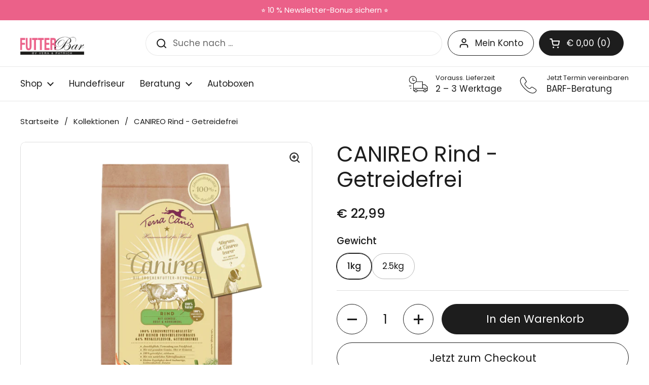

--- FILE ---
content_type: text/html; charset=utf-8
request_url: https://www.diefutterbar.at/products/canireo-rind-getreidefrei
body_size: 58564
content:
<!doctype html>
<html class="no-js" lang="de" dir="ltr">
<head>

	<meta charset="utf-8">
  <meta http-equiv="X-UA-Compatible" content="IE=edge,chrome=1">
  <meta name="viewport" content="width=device-width, initial-scale=1.0, height=device-height, minimum-scale=1.0"><link rel="shortcut icon" href="//www.diefutterbar.at/cdn/shop/files/My_project-1_22.png?crop=center&height=48&v=1677597158&width=48" type="image/png" /><title>CANIREO Rind - Getreidefrei &ndash; Die Futterbar</title><meta name="description" content="Canireo ist das erste Trockenfutter im Fachhandel mit 100 % Rohstoffen in nachweislicher Lebensmittelqualität, auf reiner Frischfleischbasis, mit 64 % Muskelfleisch und getreidefrei.Diese einzigartige Qualität unterscheidet es von allen anderen Trockenfuttern. Wir verzichten zu 100 % auf Fleisch-, Knochen-, Fisch- und Federkernmehl. Diese meist für Trockenfutter verwendeten Mehle werden üblicherweise aus Entsorgungsmaterial, das nicht mehr für den menschlichen Verzehr zugelassen ist, hergestellt und sind im Hinblick auf Qualität in keinerlei Weise mit Lebensmittelqualität aller Rohstoffe zu vergleichen. Besonders ist auch, dass Canireo ausschließlich mit Frischfleisch – 64 % frischem Muskelfleisch und 1 % frischer Leber – produziert wird. Es wird außerdem nicht kaltgepresst oder extrudiert, sondern ganz natürlich kross gebacken. Alle Punkte, die in Bezug auf Trockenfutter von uns bisher als kritisch erachtet wurden, werden somit optimiert. Das Ergebnis ist ein natürliches, kross gebackenes Trockenfutter in kompromissloser Qualität. Die 100%ige Lebensmittelqualität aller Rohstoffe, die ausschließliche Verwendung von Frischfleisch, der hohe Muskelfleischanteil von 64 % und das wertvolle Kokosmehl machen Canireo einzigartig. Durch den Verzicht auf Getreide, die Verwendung von viel gesundem Gemüse, Obst und Kräutern sowie rein natürlichen Nährstoffzusätzen wird Canireo zu einem wirklich artgerechten und naturnahen Trockenfutter.">

<meta property="og:site_name" content="Die Futterbar">
<meta property="og:url" content="https://www.diefutterbar.at/products/canireo-rind-getreidefrei">
<meta property="og:title" content="CANIREO Rind - Getreidefrei">
<meta property="og:type" content="product">
<meta property="og:description" content="Canireo ist das erste Trockenfutter im Fachhandel mit 100 % Rohstoffen in nachweislicher Lebensmittelqualität, auf reiner Frischfleischbasis, mit 64 % Muskelfleisch und getreidefrei.Diese einzigartige Qualität unterscheidet es von allen anderen Trockenfuttern. Wir verzichten zu 100 % auf Fleisch-, Knochen-, Fisch- und Federkernmehl. Diese meist für Trockenfutter verwendeten Mehle werden üblicherweise aus Entsorgungsmaterial, das nicht mehr für den menschlichen Verzehr zugelassen ist, hergestellt und sind im Hinblick auf Qualität in keinerlei Weise mit Lebensmittelqualität aller Rohstoffe zu vergleichen. Besonders ist auch, dass Canireo ausschließlich mit Frischfleisch – 64 % frischem Muskelfleisch und 1 % frischer Leber – produziert wird. Es wird außerdem nicht kaltgepresst oder extrudiert, sondern ganz natürlich kross gebacken. Alle Punkte, die in Bezug auf Trockenfutter von uns bisher als kritisch erachtet wurden, werden somit optimiert. Das Ergebnis ist ein natürliches, kross gebackenes Trockenfutter in kompromissloser Qualität. Die 100%ige Lebensmittelqualität aller Rohstoffe, die ausschließliche Verwendung von Frischfleisch, der hohe Muskelfleischanteil von 64 % und das wertvolle Kokosmehl machen Canireo einzigartig. Durch den Verzicht auf Getreide, die Verwendung von viel gesundem Gemüse, Obst und Kräutern sowie rein natürlichen Nährstoffzusätzen wird Canireo zu einem wirklich artgerechten und naturnahen Trockenfutter."><meta property="og:image" content="http://www.diefutterbar.at/cdn/shop/products/247d50_a33e86f609cf4b6295d8779b3af8fa8b_mv2.png?v=1677059254">
  <meta property="og:image:secure_url" content="https://www.diefutterbar.at/cdn/shop/products/247d50_a33e86f609cf4b6295d8779b3af8fa8b_mv2.png?v=1677059254">
  <meta property="og:image:width" content="800">
  <meta property="og:image:height" content="800"><meta property="og:price:amount" content="22,99">
  <meta property="og:price:currency" content="EUR"><meta name="twitter:card" content="summary_large_image">
<meta name="twitter:title" content="CANIREO Rind - Getreidefrei">
<meta name="twitter:description" content="Canireo ist das erste Trockenfutter im Fachhandel mit 100 % Rohstoffen in nachweislicher Lebensmittelqualität, auf reiner Frischfleischbasis, mit 64 % Muskelfleisch und getreidefrei.Diese einzigartige Qualität unterscheidet es von allen anderen Trockenfuttern. Wir verzichten zu 100 % auf Fleisch-, Knochen-, Fisch- und Federkernmehl. Diese meist für Trockenfutter verwendeten Mehle werden üblicherweise aus Entsorgungsmaterial, das nicht mehr für den menschlichen Verzehr zugelassen ist, hergestellt und sind im Hinblick auf Qualität in keinerlei Weise mit Lebensmittelqualität aller Rohstoffe zu vergleichen. Besonders ist auch, dass Canireo ausschließlich mit Frischfleisch – 64 % frischem Muskelfleisch und 1 % frischer Leber – produziert wird. Es wird außerdem nicht kaltgepresst oder extrudiert, sondern ganz natürlich kross gebacken. Alle Punkte, die in Bezug auf Trockenfutter von uns bisher als kritisch erachtet wurden, werden somit optimiert. Das Ergebnis ist ein natürliches, kross gebackenes Trockenfutter in kompromissloser Qualität. Die 100%ige Lebensmittelqualität aller Rohstoffe, die ausschließliche Verwendung von Frischfleisch, der hohe Muskelfleischanteil von 64 % und das wertvolle Kokosmehl machen Canireo einzigartig. Durch den Verzicht auf Getreide, die Verwendung von viel gesundem Gemüse, Obst und Kräutern sowie rein natürlichen Nährstoffzusätzen wird Canireo zu einem wirklich artgerechten und naturnahen Trockenfutter."><script type="application/ld+json">
  [
    {
      "@context": "https://schema.org",
      "@type": "WebSite",
      "name": "Die Futterbar",
      "url": "https:\/\/www.diefutterbar.at"
    },
    {
      "@context": "https://schema.org",
      "@type": "Organization",
      "name": "Die Futterbar",
      "url": "https:\/\/www.diefutterbar.at"
    }
  ]
</script>

<script type="application/ld+json">
{
  "@context": "http://schema.org",
  "@type": "BreadcrumbList",
  "itemListElement": [
    {
      "@type": "ListItem",
      "position": 1,
      "name": "Startseite",
      "item": "https://www.diefutterbar.at"
    },{
        "@type": "ListItem",
        "position": 2,
        "name": "CANIREO Rind - Getreidefrei",
        "item": "https://www.diefutterbar.at/products/canireo-rind-getreidefrei"
      }]
}
</script><script type="application/ld+json">{"@context":"http:\/\/schema.org\/","@id":"\/products\/canireo-rind-getreidefrei#product","@type":"ProductGroup","brand":{"@type":"Brand","name":"Terra Canis"},"category":"Hundefutter","description":"Canireo ist das erste Trockenfutter im Fachhandel mit 100 % Rohstoffen in nachweislicher Lebensmittelqualität, auf reiner Frischfleischbasis, mit 64 % Muskelfleisch und getreidefrei.\nDiese einzigartige Qualität unterscheidet es von allen anderen Trockenfuttern.\nWir verzichten zu 100 % auf Fleisch-, Knochen-, Fisch- und Federkernmehl. Diese meist für Trockenfutter verwendeten Mehle werden üblicherweise aus Entsorgungsmaterial, das nicht mehr für den menschlichen Verzehr zugelassen ist, hergestellt und sind im Hinblick auf Qualität in keinerlei Weise mit Lebensmittelqualität aller Rohstoffe zu vergleichen.\nBesonders ist auch, dass Canireo ausschließlich mit Frischfleisch – 64 % frischem Muskelfleisch und 1 % frischer Leber – produziert wird. Es wird außerdem nicht kaltgepresst oder extrudiert, sondern ganz natürlich kross gebacken. Alle Punkte, die in Bezug auf Trockenfutter von uns bisher als kritisch erachtet wurden, werden somit optimiert.\nDas Ergebnis ist ein natürliches, kross gebackenes Trockenfutter in kompromissloser Qualität. Die 100%ige Lebensmittelqualität aller Rohstoffe, die ausschließliche Verwendung von Frischfleisch, der hohe Muskelfleischanteil von 64 % und das wertvolle Kokosmehl machen Canireo einzigartig. Durch den Verzicht auf Getreide, die Verwendung von viel gesundem Gemüse, Obst und Kräutern sowie rein natürlichen Nährstoffzusätzen wird Canireo zu einem wirklich artgerechten und naturnahen Trockenfutter.\nZusammensetzung\nFrisches Muskelfleisch vom Rind (64 %), Kartoffelflocke, Apfel* (2,7 %), Kokosmehl (1,6 %), Lupinenmehl, Karotte* (1,5 %), Zucchini* (1,4 %), Sellerie* (1,2 %), frische Rinderleber (1,0 %), Kürbis* (1 %), Pastinake* (1 %), Leinsaat (1 %), Kürbiskernmehl (1 %), Eierschalenpulver (0,65 %), Bierhefe (0,5 %), Pfirsich* (0,46 %), Petersilienwurzel* (0,4 %), Rapskernmehl (0,4 %), Bockshornklee (0,4 %), Salbei (0,3 %), Mineralerde (0,3 %), Spinat* (0,2 %), Seealge* (0,1 %), Hagebutte* (0,1 %), Rosmarin* (0,1 %), Thymian* (0,1 %), Holunderblüten (0,1 %), Aloe Vera (0,1 %) *getrocknet\n\n\n\n\nGEWICHT\n\n\nEMPFEHLUNG\/TAG\n\n\n\n\n 5kg\n\n\n90 - 120g\n\n\n\n\n10kg\n\n\n150 - 190g\n\n\n\n\n15kg\n\n\n200 - 270g\n\n\n\n\n20kg\n\n\n250 - 340g\n\n\n\n\n25kg\n\n\n300 - 380g\n\n\n\n\n30kg\n\n\n350 - 460g\n\n\n\n\n40kg\n\n\n430 - 570g\n\n\n\n\n50kg\n\n\n510 - 670g\n\n\n\n","hasVariant":[{"@id":"\/products\/canireo-rind-getreidefrei?variant=44440366907677#variant","@type":"Product","image":"https:\/\/www.diefutterbar.at\/cdn\/shop\/products\/247d50_a33e86f609cf4b6295d8779b3af8fa8b_mv2.png?v=1677059254\u0026width=1920","name":"CANIREO Rind - Getreidefrei - 1kg","offers":{"@id":"\/products\/canireo-rind-getreidefrei?variant=44440366907677#offer","@type":"Offer","availability":"http:\/\/schema.org\/InStock","price":"22.99","priceCurrency":"EUR","url":"https:\/\/www.diefutterbar.at\/products\/canireo-rind-getreidefrei?variant=44440366907677"}},{"@id":"\/products\/canireo-rind-getreidefrei?variant=44440366940445#variant","@type":"Product","image":"https:\/\/www.diefutterbar.at\/cdn\/shop\/products\/247d50_a33e86f609cf4b6295d8779b3af8fa8b_mv2.png?v=1677059254\u0026width=1920","name":"CANIREO Rind - Getreidefrei - 2.5kg","offers":{"@id":"\/products\/canireo-rind-getreidefrei?variant=44440366940445#offer","@type":"Offer","availability":"http:\/\/schema.org\/InStock","price":"49.99","priceCurrency":"EUR","url":"https:\/\/www.diefutterbar.at\/products\/canireo-rind-getreidefrei?variant=44440366940445"}}],"name":"CANIREO Rind - Getreidefrei","productGroupID":"8149770076445","url":"https:\/\/www.diefutterbar.at\/products\/canireo-rind-getreidefrei"}</script><link rel="canonical" href="https://www.diefutterbar.at/products/canireo-rind-getreidefrei">

  <link rel="preconnect" href="https://cdn.shopify.com"><link rel="preconnect" href="https://fonts.shopifycdn.com" crossorigin><link href="//www.diefutterbar.at/cdn/shop/t/10/assets/theme.css?v=69646378577744532091760344511" as="style" rel="preload"><link href="//www.diefutterbar.at/cdn/shop/t/10/assets/section-header.css?v=51535540884003263151760344500" as="style" rel="preload"><link href="//www.diefutterbar.at/cdn/shop/t/10/assets/section-main-product.css?v=49840437609464465631760344505" as="style" rel="preload">
	<link rel="preload" as="image" href="//www.diefutterbar.at/cdn/shop/products/247d50_a33e86f609cf4b6295d8779b3af8fa8b_mv2.png?v=1677059254&width=480" imagesrcset="//www.diefutterbar.at/cdn/shop/products/247d50_a33e86f609cf4b6295d8779b3af8fa8b_mv2.png?v=1677059254&width=240 240w,//www.diefutterbar.at/cdn/shop/products/247d50_a33e86f609cf4b6295d8779b3af8fa8b_mv2.png?v=1677059254&width=360 360w,//www.diefutterbar.at/cdn/shop/products/247d50_a33e86f609cf4b6295d8779b3af8fa8b_mv2.png?v=1677059254&width=420 420w,//www.diefutterbar.at/cdn/shop/products/247d50_a33e86f609cf4b6295d8779b3af8fa8b_mv2.png?v=1677059254&width=480 480w,//www.diefutterbar.at/cdn/shop/products/247d50_a33e86f609cf4b6295d8779b3af8fa8b_mv2.png?v=1677059254&width=640 640w" imagesizes="(max-width: 767px) calc(100vw - 20px), (max-width: 1360px) 50vw, calc(1360px / 2)">


<link rel="preload" href="//www.diefutterbar.at/cdn/fonts/poppins/poppins_n4.0ba78fa5af9b0e1a374041b3ceaadf0a43b41362.woff2" as="font" type="font/woff2" crossorigin>
<link rel="preload" href="//www.diefutterbar.at/cdn/fonts/poppins/poppins_n4.0ba78fa5af9b0e1a374041b3ceaadf0a43b41362.woff2" as="font" type="font/woff2" crossorigin>
<style type="text/css">
@font-face {
  font-family: Poppins;
  font-weight: 400;
  font-style: normal;
  font-display: swap;
  src: url("//www.diefutterbar.at/cdn/fonts/poppins/poppins_n4.0ba78fa5af9b0e1a374041b3ceaadf0a43b41362.woff2") format("woff2"),
       url("//www.diefutterbar.at/cdn/fonts/poppins/poppins_n4.214741a72ff2596839fc9760ee7a770386cf16ca.woff") format("woff");
}
@font-face {
  font-family: Poppins;
  font-weight: 400;
  font-style: normal;
  font-display: swap;
  src: url("//www.diefutterbar.at/cdn/fonts/poppins/poppins_n4.0ba78fa5af9b0e1a374041b3ceaadf0a43b41362.woff2") format("woff2"),
       url("//www.diefutterbar.at/cdn/fonts/poppins/poppins_n4.214741a72ff2596839fc9760ee7a770386cf16ca.woff") format("woff");
}
@font-face {
  font-family: Poppins;
  font-weight: 500;
  font-style: normal;
  font-display: swap;
  src: url("//www.diefutterbar.at/cdn/fonts/poppins/poppins_n5.ad5b4b72b59a00358afc706450c864c3c8323842.woff2") format("woff2"),
       url("//www.diefutterbar.at/cdn/fonts/poppins/poppins_n5.33757fdf985af2d24b32fcd84c9a09224d4b2c39.woff") format("woff");
}
@font-face {
  font-family: Poppins;
  font-weight: 400;
  font-style: italic;
  font-display: swap;
  src: url("//www.diefutterbar.at/cdn/fonts/poppins/poppins_i4.846ad1e22474f856bd6b81ba4585a60799a9f5d2.woff2") format("woff2"),
       url("//www.diefutterbar.at/cdn/fonts/poppins/poppins_i4.56b43284e8b52fc64c1fd271f289a39e8477e9ec.woff") format("woff");
}




</style>
<style type="text/css">

  :root {

    /* Direction */
    --direction:ltr;

    /* Font variables */

    --font-stack-headings: Poppins, sans-serif;
    --font-weight-headings: 400;
    --font-style-headings: normal;

    --font-stack-body: Poppins, sans-serif;
    --font-weight-body: 400;--font-weight-body-bold: 500;--font-style-body: normal;--font-weight-buttons: var(--font-weight-body);--font-weight-menu: var(--font-weight-body);--base-headings-size: 60;
    --base-headings-line: 1.2;
    --base-headings-spacing: 0.0em;
    --base-body-size: 17;
    --base-body-line: 1.5;
    --base-body-spacing: 0.0em;

    --base-menu-size: 17;

    /* Color variables */

    --color-background-header: #ffffff;
    --color-secondary-background-header: rgba(29, 29, 29, 0.08);
    --color-opacity-background-header: rgba(255, 255, 255, 0);
    --color-text-header: #1d1d1d;
    --color-foreground-header: #ffffff;
    --color-accent-header: #000000;
    --color-foreground-accent-header: #ffffff;
    --color-borders-header: rgba(29, 29, 29, 0.1);

    --color-background-main: #ffffff;
    --color-secondary-background-main: rgba(29, 29, 29, 0.08);
    --color-third-background-main: rgba(29, 29, 29, 0.04);
    --color-fourth-background-main: rgba(29, 29, 29, 0.02);
    --color-opacity-background-main: rgba(255, 255, 255, 0);
    --color-text-main: #1d1d1d;
    --color-foreground-main: #ffffff;
    --color-secondary-text-main: rgba(29, 29, 29, 0.62);
    --color-accent-main: #eb6189;
    --color-foreground-accent-main: #ffffff;
    --color-borders-main: rgba(29, 29, 29, 0.15);

    --color-background-cards: #ffffff;
    --color-gradient-cards: ;
    --color-text-cards: #1d1d1d;
    --color-foreground-cards: #ffffff;
    --color-secondary-text-cards: rgba(29, 29, 29, 0.6);
    --color-accent-cards: #fbe0e8;
    --color-foreground-accent-cards: #000000;
    --color-borders-cards: #e9e9e9;

    --color-background-footer: #ffffff;
    --color-text-footer: #000000;
    --color-accent-footer: #757575;
    --color-borders-footer: rgba(0, 0, 0, 0.15);

    --color-borders-forms-primary: rgba(29, 29, 29, 0.3);
    --color-borders-forms-secondary: rgba(29, 29, 29, 0.6);

    /* Borders */

    --border-width-cards: 1px;
    --border-radius-cards: 10px;
    --border-width-buttons: 1px;
    --border-radius-buttons: 30px;
    --border-width-forms: 1px;
    --border-radius-forms: 5px;

    /* Shadows */
    --shadow-x-cards: 0px;
    --shadow-y-cards: 0px;
    --shadow-blur-cards: 0px;
    --color-shadow-cards: rgba(0,0,0,0);
    --shadow-x-buttons: 0px;
    --shadow-y-buttons: 0px;
    --shadow-blur-buttons: 0px;
    --color-shadow-buttons: rgba(0,0,0,0);

    /* Layout */

    --grid-gap-original-base: 26px;
    --theme-max-width: 1360px;
    --container-vertical-space-base: 100px;
    --image-fit-padding: 10%;

  }
  
    @media screen and (max-width: 767px) {
      :root {
        --border-radius-cards: clamp(8px, 5px, 10px);
      }
    }
  

  .facets__summary, #main select, .sidebar select, .modal-content select {
    background-image: url('data:image/svg+xml;utf8,<svg width="13" height="8" fill="none" xmlns="http://www.w3.org/2000/svg"><path d="M1.414.086 7.9 6.57 6.485 7.985 0 1.5 1.414.086Z" fill="%231d1d1d"/><path d="M12.985 1.515 6.5 8 5.085 6.586 11.571.101l1.414 1.414Z" fill="%231d1d1d"/></svg>');
  }

  .card .star-rating__stars {
    background-image: url('data:image/svg+xml;utf8,<svg width="20" height="13" viewBox="0 0 14 13" fill="none" xmlns="http://www.w3.org/2000/svg"><path d="m7 0 1.572 4.837h5.085l-4.114 2.99 1.572 4.836L7 9.673l-4.114 2.99 1.571-4.837-4.114-2.99h5.085L7 0Z" stroke="%231d1d1d" stroke-width="1"/></svg>');
  }
  .card .star-rating__stars-active {
    background-image: url('data:image/svg+xml;utf8,<svg width="20" height="13" viewBox="0 0 14 13" fill="none" xmlns="http://www.w3.org/2000/svg"><path d="m7 0 1.572 4.837h5.085l-4.114 2.99 1.572 4.836L7 9.673l-4.114 2.99 1.571-4.837-4.114-2.99h5.085L7 0Z" fill="%231d1d1d" stroke-width="0"/></svg>');
  }

  .star-rating__stars {
    background-image: url('data:image/svg+xml;utf8,<svg width="20" height="13" viewBox="0 0 14 13" fill="none" xmlns="http://www.w3.org/2000/svg"><path d="m7 0 1.572 4.837h5.085l-4.114 2.99 1.572 4.836L7 9.673l-4.114 2.99 1.571-4.837-4.114-2.99h5.085L7 0Z" stroke="%231d1d1d" stroke-width="1"/></svg>');
  }
  .star-rating__stars-active {
    background-image: url('data:image/svg+xml;utf8,<svg width="20" height="13" viewBox="0 0 14 13" fill="none" xmlns="http://www.w3.org/2000/svg"><path d="m7 0 1.572 4.837h5.085l-4.114 2.99 1.572 4.836L7 9.673l-4.114 2.99 1.571-4.837-4.114-2.99h5.085L7 0Z" fill="%231d1d1d" stroke-width="0"/></svg>');
  }

  .product-item {}</style>

<style id="root-height">
  :root {
    --window-height: 100vh;
  }
</style>
<script type="text/javascript">
  window.KrownAssetLoader = {
    loadedScripts: new Set(),
    loadScript: function(url) {
      if (this.loadedScripts.has(url)) return;
      this.loadedScripts.add(url);
      const script = document.createElement('script');
      script.src = url;
      script.defer = true;
      document.head.appendChild(script);
    }
  };
</script><link href="//www.diefutterbar.at/cdn/shop/t/10/assets/theme.css?v=69646378577744532091760344511" rel="stylesheet" type="text/css" media="all" />

	<script>window.performance && window.performance.mark && window.performance.mark('shopify.content_for_header.start');</script><meta name="facebook-domain-verification" content="nt41z7gyrpw7g7c3eq0kotrwisc2yn">
<meta name="google-site-verification" content="vHTlD_07xDEWK9T6tY_77gJufnbSMWSEbmhdsFw_Vrs">
<meta id="shopify-digital-wallet" name="shopify-digital-wallet" content="/71688519965/digital_wallets/dialog">
<meta name="shopify-checkout-api-token" content="73ef00fba82346dee94f231265185da4">
<meta id="in-context-paypal-metadata" data-shop-id="71688519965" data-venmo-supported="false" data-environment="production" data-locale="de_DE" data-paypal-v4="true" data-currency="EUR">
<link rel="alternate" type="application/json+oembed" href="https://www.diefutterbar.at/products/canireo-rind-getreidefrei.oembed">
<script async="async" src="/checkouts/internal/preloads.js?locale=de-AT"></script>
<script id="apple-pay-shop-capabilities" type="application/json">{"shopId":71688519965,"countryCode":"AT","currencyCode":"EUR","merchantCapabilities":["supports3DS"],"merchantId":"gid:\/\/shopify\/Shop\/71688519965","merchantName":"Die Futterbar","requiredBillingContactFields":["postalAddress","email","phone"],"requiredShippingContactFields":["postalAddress","email","phone"],"shippingType":"shipping","supportedNetworks":["visa","maestro","masterCard","amex"],"total":{"type":"pending","label":"Die Futterbar","amount":"1.00"},"shopifyPaymentsEnabled":true,"supportsSubscriptions":true}</script>
<script id="shopify-features" type="application/json">{"accessToken":"73ef00fba82346dee94f231265185da4","betas":["rich-media-storefront-analytics"],"domain":"www.diefutterbar.at","predictiveSearch":true,"shopId":71688519965,"locale":"de"}</script>
<script>var Shopify = Shopify || {};
Shopify.shop = "futterbargraz.myshopify.com";
Shopify.locale = "de";
Shopify.currency = {"active":"EUR","rate":"1.0"};
Shopify.country = "AT";
Shopify.theme = {"name":"LIVE Local | Update: 13-10-25","id":188323692891,"schema_name":"Local","schema_version":"3.1.1","theme_store_id":1651,"role":"main"};
Shopify.theme.handle = "null";
Shopify.theme.style = {"id":null,"handle":null};
Shopify.cdnHost = "www.diefutterbar.at/cdn";
Shopify.routes = Shopify.routes || {};
Shopify.routes.root = "/";</script>
<script type="module">!function(o){(o.Shopify=o.Shopify||{}).modules=!0}(window);</script>
<script>!function(o){function n(){var o=[];function n(){o.push(Array.prototype.slice.apply(arguments))}return n.q=o,n}var t=o.Shopify=o.Shopify||{};t.loadFeatures=n(),t.autoloadFeatures=n()}(window);</script>
<script id="shop-js-analytics" type="application/json">{"pageType":"product"}</script>
<script defer="defer" async type="module" src="//www.diefutterbar.at/cdn/shopifycloud/shop-js/modules/v2/client.init-shop-cart-sync_e98Ab_XN.de.esm.js"></script>
<script defer="defer" async type="module" src="//www.diefutterbar.at/cdn/shopifycloud/shop-js/modules/v2/chunk.common_Pcw9EP95.esm.js"></script>
<script defer="defer" async type="module" src="//www.diefutterbar.at/cdn/shopifycloud/shop-js/modules/v2/chunk.modal_CzmY4ZhL.esm.js"></script>
<script type="module">
  await import("//www.diefutterbar.at/cdn/shopifycloud/shop-js/modules/v2/client.init-shop-cart-sync_e98Ab_XN.de.esm.js");
await import("//www.diefutterbar.at/cdn/shopifycloud/shop-js/modules/v2/chunk.common_Pcw9EP95.esm.js");
await import("//www.diefutterbar.at/cdn/shopifycloud/shop-js/modules/v2/chunk.modal_CzmY4ZhL.esm.js");

  window.Shopify.SignInWithShop?.initShopCartSync?.({"fedCMEnabled":true,"windoidEnabled":true});

</script>
<script>(function() {
  var isLoaded = false;
  function asyncLoad() {
    if (isLoaded) return;
    isLoaded = true;
    var urls = ["https:\/\/tnc-app.herokuapp.com\/get_script\/a8f0c8a0ce6711edb9074e9a00ff5b7b.js?v=28318\u0026shop=futterbargraz.myshopify.com","https:\/\/tools.luckyorange.com\/core\/lo.js?site-id=4312d213\u0026shop=futterbargraz.myshopify.com","https:\/\/cdn.nfcube.com\/instafeed-1137196cd64ddc3179476e226510ecd5.js?shop=futterbargraz.myshopify.com"];
    for (var i = 0; i < urls.length; i++) {
      var s = document.createElement('script');
      s.type = 'text/javascript';
      s.async = true;
      s.src = urls[i];
      var x = document.getElementsByTagName('script')[0];
      x.parentNode.insertBefore(s, x);
    }
  };
  if(window.attachEvent) {
    window.attachEvent('onload', asyncLoad);
  } else {
    window.addEventListener('load', asyncLoad, false);
  }
})();</script>
<script id="__st">var __st={"a":71688519965,"offset":3600,"reqid":"9ee6f2a1-9f3f-4172-9c8f-c980f1271431-1769038587","pageurl":"www.diefutterbar.at\/products\/canireo-rind-getreidefrei","u":"d66bcb0c840f","p":"product","rtyp":"product","rid":8149770076445};</script>
<script>window.ShopifyPaypalV4VisibilityTracking = true;</script>
<script id="captcha-bootstrap">!function(){'use strict';const t='contact',e='account',n='new_comment',o=[[t,t],['blogs',n],['comments',n],[t,'customer']],c=[[e,'customer_login'],[e,'guest_login'],[e,'recover_customer_password'],[e,'create_customer']],r=t=>t.map((([t,e])=>`form[action*='/${t}']:not([data-nocaptcha='true']) input[name='form_type'][value='${e}']`)).join(','),a=t=>()=>t?[...document.querySelectorAll(t)].map((t=>t.form)):[];function s(){const t=[...o],e=r(t);return a(e)}const i='password',u='form_key',d=['recaptcha-v3-token','g-recaptcha-response','h-captcha-response',i],f=()=>{try{return window.sessionStorage}catch{return}},m='__shopify_v',_=t=>t.elements[u];function p(t,e,n=!1){try{const o=window.sessionStorage,c=JSON.parse(o.getItem(e)),{data:r}=function(t){const{data:e,action:n}=t;return t[m]||n?{data:e,action:n}:{data:t,action:n}}(c);for(const[e,n]of Object.entries(r))t.elements[e]&&(t.elements[e].value=n);n&&o.removeItem(e)}catch(o){console.error('form repopulation failed',{error:o})}}const l='form_type',E='cptcha';function T(t){t.dataset[E]=!0}const w=window,h=w.document,L='Shopify',v='ce_forms',y='captcha';let A=!1;((t,e)=>{const n=(g='f06e6c50-85a8-45c8-87d0-21a2b65856fe',I='https://cdn.shopify.com/shopifycloud/storefront-forms-hcaptcha/ce_storefront_forms_captcha_hcaptcha.v1.5.2.iife.js',D={infoText:'Durch hCaptcha geschützt',privacyText:'Datenschutz',termsText:'Allgemeine Geschäftsbedingungen'},(t,e,n)=>{const o=w[L][v],c=o.bindForm;if(c)return c(t,g,e,D).then(n);var r;o.q.push([[t,g,e,D],n]),r=I,A||(h.body.append(Object.assign(h.createElement('script'),{id:'captcha-provider',async:!0,src:r})),A=!0)});var g,I,D;w[L]=w[L]||{},w[L][v]=w[L][v]||{},w[L][v].q=[],w[L][y]=w[L][y]||{},w[L][y].protect=function(t,e){n(t,void 0,e),T(t)},Object.freeze(w[L][y]),function(t,e,n,w,h,L){const[v,y,A,g]=function(t,e,n){const i=e?o:[],u=t?c:[],d=[...i,...u],f=r(d),m=r(i),_=r(d.filter((([t,e])=>n.includes(e))));return[a(f),a(m),a(_),s()]}(w,h,L),I=t=>{const e=t.target;return e instanceof HTMLFormElement?e:e&&e.form},D=t=>v().includes(t);t.addEventListener('submit',(t=>{const e=I(t);if(!e)return;const n=D(e)&&!e.dataset.hcaptchaBound&&!e.dataset.recaptchaBound,o=_(e),c=g().includes(e)&&(!o||!o.value);(n||c)&&t.preventDefault(),c&&!n&&(function(t){try{if(!f())return;!function(t){const e=f();if(!e)return;const n=_(t);if(!n)return;const o=n.value;o&&e.removeItem(o)}(t);const e=Array.from(Array(32),(()=>Math.random().toString(36)[2])).join('');!function(t,e){_(t)||t.append(Object.assign(document.createElement('input'),{type:'hidden',name:u})),t.elements[u].value=e}(t,e),function(t,e){const n=f();if(!n)return;const o=[...t.querySelectorAll(`input[type='${i}']`)].map((({name:t})=>t)),c=[...d,...o],r={};for(const[a,s]of new FormData(t).entries())c.includes(a)||(r[a]=s);n.setItem(e,JSON.stringify({[m]:1,action:t.action,data:r}))}(t,e)}catch(e){console.error('failed to persist form',e)}}(e),e.submit())}));const S=(t,e)=>{t&&!t.dataset[E]&&(n(t,e.some((e=>e===t))),T(t))};for(const o of['focusin','change'])t.addEventListener(o,(t=>{const e=I(t);D(e)&&S(e,y())}));const B=e.get('form_key'),M=e.get(l),P=B&&M;t.addEventListener('DOMContentLoaded',(()=>{const t=y();if(P)for(const e of t)e.elements[l].value===M&&p(e,B);[...new Set([...A(),...v().filter((t=>'true'===t.dataset.shopifyCaptcha))])].forEach((e=>S(e,t)))}))}(h,new URLSearchParams(w.location.search),n,t,e,['guest_login'])})(!0,!0)}();</script>
<script integrity="sha256-4kQ18oKyAcykRKYeNunJcIwy7WH5gtpwJnB7kiuLZ1E=" data-source-attribution="shopify.loadfeatures" defer="defer" src="//www.diefutterbar.at/cdn/shopifycloud/storefront/assets/storefront/load_feature-a0a9edcb.js" crossorigin="anonymous"></script>
<script data-source-attribution="shopify.dynamic_checkout.dynamic.init">var Shopify=Shopify||{};Shopify.PaymentButton=Shopify.PaymentButton||{isStorefrontPortableWallets:!0,init:function(){window.Shopify.PaymentButton.init=function(){};var t=document.createElement("script");t.src="https://www.diefutterbar.at/cdn/shopifycloud/portable-wallets/latest/portable-wallets.de.js",t.type="module",document.head.appendChild(t)}};
</script>
<script data-source-attribution="shopify.dynamic_checkout.buyer_consent">
  function portableWalletsHideBuyerConsent(e){var t=document.getElementById("shopify-buyer-consent"),n=document.getElementById("shopify-subscription-policy-button");t&&n&&(t.classList.add("hidden"),t.setAttribute("aria-hidden","true"),n.removeEventListener("click",e))}function portableWalletsShowBuyerConsent(e){var t=document.getElementById("shopify-buyer-consent"),n=document.getElementById("shopify-subscription-policy-button");t&&n&&(t.classList.remove("hidden"),t.removeAttribute("aria-hidden"),n.addEventListener("click",e))}window.Shopify?.PaymentButton&&(window.Shopify.PaymentButton.hideBuyerConsent=portableWalletsHideBuyerConsent,window.Shopify.PaymentButton.showBuyerConsent=portableWalletsShowBuyerConsent);
</script>
<script>
  function portableWalletsCleanup(e){e&&e.src&&console.error("Failed to load portable wallets script "+e.src);var t=document.querySelectorAll("shopify-accelerated-checkout .shopify-payment-button__skeleton, shopify-accelerated-checkout-cart .wallet-cart-button__skeleton"),e=document.getElementById("shopify-buyer-consent");for(let e=0;e<t.length;e++)t[e].remove();e&&e.remove()}function portableWalletsNotLoadedAsModule(e){e instanceof ErrorEvent&&"string"==typeof e.message&&e.message.includes("import.meta")&&"string"==typeof e.filename&&e.filename.includes("portable-wallets")&&(window.removeEventListener("error",portableWalletsNotLoadedAsModule),window.Shopify.PaymentButton.failedToLoad=e,"loading"===document.readyState?document.addEventListener("DOMContentLoaded",window.Shopify.PaymentButton.init):window.Shopify.PaymentButton.init())}window.addEventListener("error",portableWalletsNotLoadedAsModule);
</script>

<script type="module" src="https://www.diefutterbar.at/cdn/shopifycloud/portable-wallets/latest/portable-wallets.de.js" onError="portableWalletsCleanup(this)" crossorigin="anonymous"></script>
<script nomodule>
  document.addEventListener("DOMContentLoaded", portableWalletsCleanup);
</script>

<link id="shopify-accelerated-checkout-styles" rel="stylesheet" media="screen" href="https://www.diefutterbar.at/cdn/shopifycloud/portable-wallets/latest/accelerated-checkout-backwards-compat.css" crossorigin="anonymous">
<style id="shopify-accelerated-checkout-cart">
        #shopify-buyer-consent {
  margin-top: 1em;
  display: inline-block;
  width: 100%;
}

#shopify-buyer-consent.hidden {
  display: none;
}

#shopify-subscription-policy-button {
  background: none;
  border: none;
  padding: 0;
  text-decoration: underline;
  font-size: inherit;
  cursor: pointer;
}

#shopify-subscription-policy-button::before {
  box-shadow: none;
}

      </style>

<script>window.performance && window.performance.mark && window.performance.mark('shopify.content_for_header.end');</script>

  <script>
    const rbi = [];
    const ribSetSize = (img) => {
      if ( img.offsetWidth / img.dataset.ratio < img.offsetHeight ) {
        img.setAttribute('sizes', `${Math.ceil(img.offsetHeight * img.dataset.ratio)}px`);
      } else {
        img.setAttribute('sizes', `${Math.ceil(img.offsetWidth)}px`);
      }
    }
    const debounce = (fn, wait) => {
      let t;
      return (...args) => {
        clearTimeout(t);
        t = setTimeout(() => fn.apply(this, args), wait);
      };
    }
    window.KEYCODES = {
      TAB: 9,
      ESC: 27,
      DOWN: 40,
      RIGHT: 39,
      UP: 38,
      LEFT: 37,
      RETURN: 13
    };
    window.addEventListener('resize', debounce(()=>{
      for ( let img of rbi ) {
        ribSetSize(img);
      }
    }, 250));
  </script><noscript>
    <link rel="stylesheet" href="//www.diefutterbar.at/cdn/shop/t/10/assets/theme-noscript.css?v=42099867224588620941760344511">
  </noscript>

<!-- BEGIN app block: shopify://apps/consentmo-gdpr/blocks/gdpr_cookie_consent/4fbe573f-a377-4fea-9801-3ee0858cae41 -->


<!-- END app block --><!-- BEGIN app block: shopify://apps/hulk-form-builder/blocks/app-embed/b6b8dd14-356b-4725-a4ed-77232212b3c3 --><!-- BEGIN app snippet: hulkapps-formbuilder-theme-ext --><script type="text/javascript">
  
  if (typeof window.formbuilder_customer != "object") {
        window.formbuilder_customer = {}
  }

  window.hulkFormBuilder = {
    form_data: {},
    shop_data: {"shop_zieufWJCGv5QzgPnNv7rCQ":{"shop_uuid":"zieufWJCGv5QzgPnNv7rCQ","shop_timezone":"Europe\/Vienna","shop_id":80537,"shop_is_after_submit_enabled":true,"shop_shopify_plan":"Basic","shop_shopify_domain":"futterbargraz.myshopify.com","shop_created_at":"2023-03-20T09:39:19.487-05:00","is_skip_metafield":false,"shop_deleted":false,"shop_disabled":false}},
    settings_data: {"shop_settings":{"shop_customise_msgs":[{"press_CTRL":"Drücke STRG um Bilder hochzuladen","valid_data":"Bitte gib gültige Daten ein","valid_email":"Bitte gib eine gültige Mailadresse ein","valid_url":"Bitte gib eine gültige URL ein","only_number_alloud":"Maximale Anzahl überschritten","number_less":"Zahl muss kleiner sein als","number_more":"Zahl muss mehr sein als","image_extension":"Falsches Bildformat","blocked_domain":"Dieses Formular akzeptierte keine Adressen aus","file_must_less":"Die Datei muss kleiner als 3 MB sein","card_details_invalid":"Diese Kartendaten sind ungültig","exp_mm":"Ablaufdatum","exp_yy":"Ablaufjahr","next":"Weiter","previous":"Zurück","must_have_a_input":"Bitte füll min. ein Feld aus","please_enter_required_data":"Bitte gib Daten ein"}],"default_customise_msgs":{"is_required":"is required","thank_you":"Thank you! The form was submitted successfully.","processing":"Processing...","valid_data":"Please provide valid data","valid_email":"Provide valid email format","valid_tags":"HTML Tags are not allowed","valid_phone":"Provide valid phone number","valid_captcha":"Please provide valid captcha response","valid_url":"Provide valid URL","only_number_alloud":"Provide valid number in","number_less":"must be less than","number_more":"must be more than","image_must_less":"Image must be less than 20MB","image_number":"Images allowed","image_extension":"Invalid extension! Please provide image file","error_image_upload":"Error in image upload. Please try again.","error_file_upload":"Error in file upload. Please try again.","your_response":"Your response","error_form_submit":"Error occur.Please try again after sometime.","email_submitted":"Form with this email is already submitted","invalid_email_by_zerobounce":"The email address you entered appears to be invalid. Please check it and try again.","download_file":"Download file","card_details_invalid":"Your card details are invalid","card_details":"Card details","please_enter_card_details":"Please enter card details","card_number":"Card number","exp_mm":"Exp MM","exp_yy":"Exp YY","crd_cvc":"CVV","payment_value":"Payment amount","please_enter_payment_amount":"Please enter payment amount","address1":"Address line 1","address2":"Address line 2","city":"City","province":"Province","zipcode":"Zip code","country":"Country","blocked_domain":"This form does not accept addresses from","file_must_less":"File must be less than 20MB","file_extension":"Invalid extension! Please provide file","only_file_number_alloud":"files allowed","previous":"Previous","next":"Next","must_have_a_input":"Please enter at least one field.","please_enter_required_data":"Please enter required data","atleast_one_special_char":"Include at least one special character","atleast_one_lowercase_char":"Include at least one lowercase character","atleast_one_uppercase_char":"Include at least one uppercase character","atleast_one_number":"Include at least one number","must_have_8_chars":"Must have 8 characters long","be_between_8_and_12_chars":"Be between 8 and 12 characters long","please_select":"Please Select","phone_submitted":"Form with this phone number is already submitted","user_res_parse_error":"Error while submitting the form","valid_same_values":"values must be same","product_choice_clear_selection":"Clear Selection","picture_choice_clear_selection":"Clear Selection","remove_all_for_file_image_upload":"Remove All","invalid_file_type_for_image_upload":"You can't upload files of this type.","invalid_file_type_for_signature_upload":"You can't upload files of this type.","max_files_exceeded_for_file_upload":"You can not upload any more files.","max_files_exceeded_for_image_upload":"You can not upload any more files.","file_already_exist":"File already uploaded","max_limit_exceed":"You have added the maximum number of text fields.","cancel_upload_for_file_upload":"Cancel upload","cancel_upload_for_image_upload":"Cancel upload","cancel_upload_for_signature_upload":"Cancel upload"},"shop_blocked_domains":[]}},
    features_data: {"shop_plan_features":{"shop_plan_features":["unlimited-forms","full-design-customization","export-form-submissions","multiple-recipients-for-form-submissions","multiple-admin-notifications","enable-captcha","unlimited-file-uploads","save-submitted-form-data","set-auto-response-message","conditional-logic","form-banner","save-as-draft-facility","include-user-response-in-admin-email","disable-form-submission","mail-platform-integration","stripe-payment-integration","pre-built-templates","create-customer-account-on-shopify","google-analytics-3-by-tracking-id","facebook-pixel-id","bing-uet-pixel-id","advanced-js","advanced-css","api-available","customize-form-message","hidden-field","restrict-from-submissions-per-one-user","utm-tracking","ratings","privacy-notices","heading","paragraph","shopify-flow-trigger","domain-setup","block-domain","address","html-code","form-schedule","after-submit-script","customize-form-scrolling","on-form-submission-record-the-referrer-url","password","duplicate-the-forms","include-user-response-in-auto-responder-email","elements-add-ons","admin-and-auto-responder-email-with-tokens","email-export","premium-support","google-analytics-4-by-measurement-id","google-ads-for-tracking-conversion","validation-field","file-upload","load_form_as_popup","advanced_conditional_logic"]}},
    shop: null,
    shop_id: null,
    plan_features: null,
    validateDoubleQuotes: false,
    assets: {
      extraFunctions: "https://cdn.shopify.com/extensions/019bb5ee-ec40-7527-955d-c1b8751eb060/form-builder-by-hulkapps-50/assets/extra-functions.js",
      extraStyles: "https://cdn.shopify.com/extensions/019bb5ee-ec40-7527-955d-c1b8751eb060/form-builder-by-hulkapps-50/assets/extra-styles.css",
      bootstrapStyles: "https://cdn.shopify.com/extensions/019bb5ee-ec40-7527-955d-c1b8751eb060/form-builder-by-hulkapps-50/assets/theme-app-extension-bootstrap.css"
    },
    translations: {
      htmlTagNotAllowed: "HTML Tags are not allowed",
      sqlQueryNotAllowed: "SQL Queries are not allowed",
      doubleQuoteNotAllowed: "Double quotes are not allowed",
      vorwerkHttpWwwNotAllowed: "The words \u0026#39;http\u0026#39; and \u0026#39;www\u0026#39; are not allowed. Please remove them and try again.",
      maxTextFieldsReached: "You have added the maximum number of text fields.",
      avoidNegativeWords: "Avoid negative words: Don\u0026#39;t use negative words in your contact message.",
      customDesignOnly: "This form is for custom designs requests. For general inquiries please contact our team at info@stagheaddesigns.com",
      zerobounceApiErrorMsg: "We couldn\u0026#39;t verify your email due to a technical issue. Please try again later.",
    }

  }

  

  window.FbThemeAppExtSettingsHash = {}
  
</script><!-- END app snippet --><!-- END app block --><!-- BEGIN app block: shopify://apps/gift-box/blocks/head/f53ea332-e066-453a-9116-800349284dfb --><script>
const isProductPage = window.location.pathname.includes("/products/");

// Allow redirect only on product pages.
if (isProductPage) {
  const GHOST_PRODUCT_TYPE = "giftbox_ghost_product";
  // Use product handle to check the type of the product.
  const product_type = "";
  if (product_type == GHOST_PRODUCT_TYPE) {
    // Redirect to the GP parent URL stored in the GP's metafields.
    const parent_product_url = '';
    if (parent_product_url === null || parent_product_url === '') {
      window.location.replace("/");
    } else {
      window.location.replace(parent_product_url);
    }
  }
}
</script>

<script
  src="https://giftbox.ds-cdn.com/static/main.js?shop=futterbargraz.myshopify.com"

></script>


<!-- END app block --><!-- BEGIN app block: shopify://apps/klaviyo-email-marketing-sms/blocks/klaviyo-onsite-embed/2632fe16-c075-4321-a88b-50b567f42507 -->












  <script async src="https://static.klaviyo.com/onsite/js/VXDhbt/klaviyo.js?company_id=VXDhbt"></script>
  <script>!function(){if(!window.klaviyo){window._klOnsite=window._klOnsite||[];try{window.klaviyo=new Proxy({},{get:function(n,i){return"push"===i?function(){var n;(n=window._klOnsite).push.apply(n,arguments)}:function(){for(var n=arguments.length,o=new Array(n),w=0;w<n;w++)o[w]=arguments[w];var t="function"==typeof o[o.length-1]?o.pop():void 0,e=new Promise((function(n){window._klOnsite.push([i].concat(o,[function(i){t&&t(i),n(i)}]))}));return e}}})}catch(n){window.klaviyo=window.klaviyo||[],window.klaviyo.push=function(){var n;(n=window._klOnsite).push.apply(n,arguments)}}}}();</script>

  
    <script id="viewed_product">
      if (item == null) {
        var _learnq = _learnq || [];

        var MetafieldReviews = null
        var MetafieldYotpoRating = null
        var MetafieldYotpoCount = null
        var MetafieldLooxRating = null
        var MetafieldLooxCount = null
        var okendoProduct = null
        var okendoProductReviewCount = null
        var okendoProductReviewAverageValue = null
        try {
          // The following fields are used for Customer Hub recently viewed in order to add reviews.
          // This information is not part of __kla_viewed. Instead, it is part of __kla_viewed_reviewed_items
          MetafieldReviews = {};
          MetafieldYotpoRating = null
          MetafieldYotpoCount = null
          MetafieldLooxRating = null
          MetafieldLooxCount = null

          okendoProduct = null
          // If the okendo metafield is not legacy, it will error, which then requires the new json formatted data
          if (okendoProduct && 'error' in okendoProduct) {
            okendoProduct = null
          }
          okendoProductReviewCount = okendoProduct ? okendoProduct.reviewCount : null
          okendoProductReviewAverageValue = okendoProduct ? okendoProduct.reviewAverageValue : null
        } catch (error) {
          console.error('Error in Klaviyo onsite reviews tracking:', error);
        }

        var item = {
          Name: "CANIREO Rind - Getreidefrei",
          ProductID: 8149770076445,
          Categories: ["All Products","Getreidefrei","Hundefutter","TERRA CANIS","Trocken- \u0026 Nassfutter","Trockenfutter"],
          ImageURL: "https://www.diefutterbar.at/cdn/shop/products/247d50_a33e86f609cf4b6295d8779b3af8fa8b_mv2_grande.png?v=1677059254",
          URL: "https://www.diefutterbar.at/products/canireo-rind-getreidefrei",
          Brand: "Terra Canis",
          Price: "€ 22,99",
          Value: "22,99",
          CompareAtPrice: "€ 0,00"
        };
        _learnq.push(['track', 'Viewed Product', item]);
        _learnq.push(['trackViewedItem', {
          Title: item.Name,
          ItemId: item.ProductID,
          Categories: item.Categories,
          ImageUrl: item.ImageURL,
          Url: item.URL,
          Metadata: {
            Brand: item.Brand,
            Price: item.Price,
            Value: item.Value,
            CompareAtPrice: item.CompareAtPrice
          },
          metafields:{
            reviews: MetafieldReviews,
            yotpo:{
              rating: MetafieldYotpoRating,
              count: MetafieldYotpoCount,
            },
            loox:{
              rating: MetafieldLooxRating,
              count: MetafieldLooxCount,
            },
            okendo: {
              rating: okendoProductReviewAverageValue,
              count: okendoProductReviewCount,
            }
          }
        }]);
      }
    </script>
  




  <script>
    window.klaviyoReviewsProductDesignMode = false
  </script>







<!-- END app block --><!-- BEGIN app block: shopify://apps/tnc-terms-checkbox/blocks/app-embed/2b45c8fb-5ee2-4392-8a72-b663da1d38ad -->
<script async src="https://app.tncapp.com/get_script/?shop_url=futterbargraz.myshopify.com"></script>


<!-- END app block --><script src="https://cdn.shopify.com/extensions/019bb5ee-ec40-7527-955d-c1b8751eb060/form-builder-by-hulkapps-50/assets/form-builder-script.js" type="text/javascript" defer="defer"></script>
<script src="https://cdn.shopify.com/extensions/19689677-6488-4a31-adf3-fcf4359c5fd9/forms-2295/assets/shopify-forms-loader.js" type="text/javascript" defer="defer"></script>
<script src="https://cdn.shopify.com/extensions/019b92df-1966-750c-943d-a8ced4b05ac2/option-cli3-369/assets/gpomain.js" type="text/javascript" defer="defer"></script>
<script src="https://cdn.shopify.com/extensions/019be09f-5230-7d79-87aa-f6db3969c39b/consentmo-gdpr-581/assets/consentmo_cookie_consent.js" type="text/javascript" defer="defer"></script>
<link href="https://monorail-edge.shopifysvc.com" rel="dns-prefetch">
<script>(function(){if ("sendBeacon" in navigator && "performance" in window) {try {var session_token_from_headers = performance.getEntriesByType('navigation')[0].serverTiming.find(x => x.name == '_s').description;} catch {var session_token_from_headers = undefined;}var session_cookie_matches = document.cookie.match(/_shopify_s=([^;]*)/);var session_token_from_cookie = session_cookie_matches && session_cookie_matches.length === 2 ? session_cookie_matches[1] : "";var session_token = session_token_from_headers || session_token_from_cookie || "";function handle_abandonment_event(e) {var entries = performance.getEntries().filter(function(entry) {return /monorail-edge.shopifysvc.com/.test(entry.name);});if (!window.abandonment_tracked && entries.length === 0) {window.abandonment_tracked = true;var currentMs = Date.now();var navigation_start = performance.timing.navigationStart;var payload = {shop_id: 71688519965,url: window.location.href,navigation_start,duration: currentMs - navigation_start,session_token,page_type: "product"};window.navigator.sendBeacon("https://monorail-edge.shopifysvc.com/v1/produce", JSON.stringify({schema_id: "online_store_buyer_site_abandonment/1.1",payload: payload,metadata: {event_created_at_ms: currentMs,event_sent_at_ms: currentMs}}));}}window.addEventListener('pagehide', handle_abandonment_event);}}());</script>
<script id="web-pixels-manager-setup">(function e(e,d,r,n,o){if(void 0===o&&(o={}),!Boolean(null===(a=null===(i=window.Shopify)||void 0===i?void 0:i.analytics)||void 0===a?void 0:a.replayQueue)){var i,a;window.Shopify=window.Shopify||{};var t=window.Shopify;t.analytics=t.analytics||{};var s=t.analytics;s.replayQueue=[],s.publish=function(e,d,r){return s.replayQueue.push([e,d,r]),!0};try{self.performance.mark("wpm:start")}catch(e){}var l=function(){var e={modern:/Edge?\/(1{2}[4-9]|1[2-9]\d|[2-9]\d{2}|\d{4,})\.\d+(\.\d+|)|Firefox\/(1{2}[4-9]|1[2-9]\d|[2-9]\d{2}|\d{4,})\.\d+(\.\d+|)|Chrom(ium|e)\/(9{2}|\d{3,})\.\d+(\.\d+|)|(Maci|X1{2}).+ Version\/(15\.\d+|(1[6-9]|[2-9]\d|\d{3,})\.\d+)([,.]\d+|)( \(\w+\)|)( Mobile\/\w+|) Safari\/|Chrome.+OPR\/(9{2}|\d{3,})\.\d+\.\d+|(CPU[ +]OS|iPhone[ +]OS|CPU[ +]iPhone|CPU IPhone OS|CPU iPad OS)[ +]+(15[._]\d+|(1[6-9]|[2-9]\d|\d{3,})[._]\d+)([._]\d+|)|Android:?[ /-](13[3-9]|1[4-9]\d|[2-9]\d{2}|\d{4,})(\.\d+|)(\.\d+|)|Android.+Firefox\/(13[5-9]|1[4-9]\d|[2-9]\d{2}|\d{4,})\.\d+(\.\d+|)|Android.+Chrom(ium|e)\/(13[3-9]|1[4-9]\d|[2-9]\d{2}|\d{4,})\.\d+(\.\d+|)|SamsungBrowser\/([2-9]\d|\d{3,})\.\d+/,legacy:/Edge?\/(1[6-9]|[2-9]\d|\d{3,})\.\d+(\.\d+|)|Firefox\/(5[4-9]|[6-9]\d|\d{3,})\.\d+(\.\d+|)|Chrom(ium|e)\/(5[1-9]|[6-9]\d|\d{3,})\.\d+(\.\d+|)([\d.]+$|.*Safari\/(?![\d.]+ Edge\/[\d.]+$))|(Maci|X1{2}).+ Version\/(10\.\d+|(1[1-9]|[2-9]\d|\d{3,})\.\d+)([,.]\d+|)( \(\w+\)|)( Mobile\/\w+|) Safari\/|Chrome.+OPR\/(3[89]|[4-9]\d|\d{3,})\.\d+\.\d+|(CPU[ +]OS|iPhone[ +]OS|CPU[ +]iPhone|CPU IPhone OS|CPU iPad OS)[ +]+(10[._]\d+|(1[1-9]|[2-9]\d|\d{3,})[._]\d+)([._]\d+|)|Android:?[ /-](13[3-9]|1[4-9]\d|[2-9]\d{2}|\d{4,})(\.\d+|)(\.\d+|)|Mobile Safari.+OPR\/([89]\d|\d{3,})\.\d+\.\d+|Android.+Firefox\/(13[5-9]|1[4-9]\d|[2-9]\d{2}|\d{4,})\.\d+(\.\d+|)|Android.+Chrom(ium|e)\/(13[3-9]|1[4-9]\d|[2-9]\d{2}|\d{4,})\.\d+(\.\d+|)|Android.+(UC? ?Browser|UCWEB|U3)[ /]?(15\.([5-9]|\d{2,})|(1[6-9]|[2-9]\d|\d{3,})\.\d+)\.\d+|SamsungBrowser\/(5\.\d+|([6-9]|\d{2,})\.\d+)|Android.+MQ{2}Browser\/(14(\.(9|\d{2,})|)|(1[5-9]|[2-9]\d|\d{3,})(\.\d+|))(\.\d+|)|K[Aa][Ii]OS\/(3\.\d+|([4-9]|\d{2,})\.\d+)(\.\d+|)/},d=e.modern,r=e.legacy,n=navigator.userAgent;return n.match(d)?"modern":n.match(r)?"legacy":"unknown"}(),u="modern"===l?"modern":"legacy",c=(null!=n?n:{modern:"",legacy:""})[u],f=function(e){return[e.baseUrl,"/wpm","/b",e.hashVersion,"modern"===e.buildTarget?"m":"l",".js"].join("")}({baseUrl:d,hashVersion:r,buildTarget:u}),m=function(e){var d=e.version,r=e.bundleTarget,n=e.surface,o=e.pageUrl,i=e.monorailEndpoint;return{emit:function(e){var a=e.status,t=e.errorMsg,s=(new Date).getTime(),l=JSON.stringify({metadata:{event_sent_at_ms:s},events:[{schema_id:"web_pixels_manager_load/3.1",payload:{version:d,bundle_target:r,page_url:o,status:a,surface:n,error_msg:t},metadata:{event_created_at_ms:s}}]});if(!i)return console&&console.warn&&console.warn("[Web Pixels Manager] No Monorail endpoint provided, skipping logging."),!1;try{return self.navigator.sendBeacon.bind(self.navigator)(i,l)}catch(e){}var u=new XMLHttpRequest;try{return u.open("POST",i,!0),u.setRequestHeader("Content-Type","text/plain"),u.send(l),!0}catch(e){return console&&console.warn&&console.warn("[Web Pixels Manager] Got an unhandled error while logging to Monorail."),!1}}}}({version:r,bundleTarget:l,surface:e.surface,pageUrl:self.location.href,monorailEndpoint:e.monorailEndpoint});try{o.browserTarget=l,function(e){var d=e.src,r=e.async,n=void 0===r||r,o=e.onload,i=e.onerror,a=e.sri,t=e.scriptDataAttributes,s=void 0===t?{}:t,l=document.createElement("script"),u=document.querySelector("head"),c=document.querySelector("body");if(l.async=n,l.src=d,a&&(l.integrity=a,l.crossOrigin="anonymous"),s)for(var f in s)if(Object.prototype.hasOwnProperty.call(s,f))try{l.dataset[f]=s[f]}catch(e){}if(o&&l.addEventListener("load",o),i&&l.addEventListener("error",i),u)u.appendChild(l);else{if(!c)throw new Error("Did not find a head or body element to append the script");c.appendChild(l)}}({src:f,async:!0,onload:function(){if(!function(){var e,d;return Boolean(null===(d=null===(e=window.Shopify)||void 0===e?void 0:e.analytics)||void 0===d?void 0:d.initialized)}()){var d=window.webPixelsManager.init(e)||void 0;if(d){var r=window.Shopify.analytics;r.replayQueue.forEach((function(e){var r=e[0],n=e[1],o=e[2];d.publishCustomEvent(r,n,o)})),r.replayQueue=[],r.publish=d.publishCustomEvent,r.visitor=d.visitor,r.initialized=!0}}},onerror:function(){return m.emit({status:"failed",errorMsg:"".concat(f," has failed to load")})},sri:function(e){var d=/^sha384-[A-Za-z0-9+/=]+$/;return"string"==typeof e&&d.test(e)}(c)?c:"",scriptDataAttributes:o}),m.emit({status:"loading"})}catch(e){m.emit({status:"failed",errorMsg:(null==e?void 0:e.message)||"Unknown error"})}}})({shopId: 71688519965,storefrontBaseUrl: "https://www.diefutterbar.at",extensionsBaseUrl: "https://extensions.shopifycdn.com/cdn/shopifycloud/web-pixels-manager",monorailEndpoint: "https://monorail-edge.shopifysvc.com/unstable/produce_batch",surface: "storefront-renderer",enabledBetaFlags: ["2dca8a86"],webPixelsConfigList: [{"id":"3598418267","configuration":"{\"accountID\":\"VXDhbt\",\"webPixelConfig\":\"eyJlbmFibGVBZGRlZFRvQ2FydEV2ZW50cyI6IHRydWV9\"}","eventPayloadVersion":"v1","runtimeContext":"STRICT","scriptVersion":"524f6c1ee37bacdca7657a665bdca589","type":"APP","apiClientId":123074,"privacyPurposes":["ANALYTICS","MARKETING"],"dataSharingAdjustments":{"protectedCustomerApprovalScopes":["read_customer_address","read_customer_email","read_customer_name","read_customer_personal_data","read_customer_phone"]}},{"id":"1242300763","configuration":"{\"config\":\"{\\\"pixel_id\\\":\\\"GT-NM8HLWZ\\\",\\\"google_tag_ids\\\":[\\\"GT-NM8HLWZ\\\"],\\\"target_country\\\":\\\"AT\\\",\\\"gtag_events\\\":[{\\\"type\\\":\\\"view_item\\\",\\\"action_label\\\":\\\"MC-0ZB6X58G7Y\\\"},{\\\"type\\\":\\\"purchase\\\",\\\"action_label\\\":\\\"MC-0ZB6X58G7Y\\\"},{\\\"type\\\":\\\"page_view\\\",\\\"action_label\\\":\\\"MC-0ZB6X58G7Y\\\"}],\\\"enable_monitoring_mode\\\":false}\"}","eventPayloadVersion":"v1","runtimeContext":"OPEN","scriptVersion":"b2a88bafab3e21179ed38636efcd8a93","type":"APP","apiClientId":1780363,"privacyPurposes":[],"dataSharingAdjustments":{"protectedCustomerApprovalScopes":["read_customer_address","read_customer_email","read_customer_name","read_customer_personal_data","read_customer_phone"]}},{"id":"371425627","configuration":"{\"pixel_id\":\"423488088643953\",\"pixel_type\":\"facebook_pixel\",\"metaapp_system_user_token\":\"-\"}","eventPayloadVersion":"v1","runtimeContext":"OPEN","scriptVersion":"ca16bc87fe92b6042fbaa3acc2fbdaa6","type":"APP","apiClientId":2329312,"privacyPurposes":["ANALYTICS","MARKETING","SALE_OF_DATA"],"dataSharingAdjustments":{"protectedCustomerApprovalScopes":["read_customer_address","read_customer_email","read_customer_name","read_customer_personal_data","read_customer_phone"]}},{"id":"21233949","configuration":"{\"siteId\":\"4312d213\",\"environment\":\"production\"}","eventPayloadVersion":"v1","runtimeContext":"STRICT","scriptVersion":"c66f5762e80601f1bfc6799b894f5761","type":"APP","apiClientId":187969,"privacyPurposes":["ANALYTICS","MARKETING","SALE_OF_DATA"],"dataSharingAdjustments":{"protectedCustomerApprovalScopes":[]}},{"id":"shopify-app-pixel","configuration":"{}","eventPayloadVersion":"v1","runtimeContext":"STRICT","scriptVersion":"0450","apiClientId":"shopify-pixel","type":"APP","privacyPurposes":["ANALYTICS","MARKETING"]},{"id":"shopify-custom-pixel","eventPayloadVersion":"v1","runtimeContext":"LAX","scriptVersion":"0450","apiClientId":"shopify-pixel","type":"CUSTOM","privacyPurposes":["ANALYTICS","MARKETING"]}],isMerchantRequest: false,initData: {"shop":{"name":"Die Futterbar","paymentSettings":{"currencyCode":"EUR"},"myshopifyDomain":"futterbargraz.myshopify.com","countryCode":"AT","storefrontUrl":"https:\/\/www.diefutterbar.at"},"customer":null,"cart":null,"checkout":null,"productVariants":[{"price":{"amount":22.99,"currencyCode":"EUR"},"product":{"title":"CANIREO Rind - Getreidefrei","vendor":"Terra Canis","id":"8149770076445","untranslatedTitle":"CANIREO Rind - Getreidefrei","url":"\/products\/canireo-rind-getreidefrei","type":""},"id":"44440366907677","image":{"src":"\/\/www.diefutterbar.at\/cdn\/shop\/products\/247d50_a33e86f609cf4b6295d8779b3af8fa8b_mv2.png?v=1677059254"},"sku":"","title":"1kg","untranslatedTitle":"1kg"},{"price":{"amount":49.99,"currencyCode":"EUR"},"product":{"title":"CANIREO Rind - Getreidefrei","vendor":"Terra Canis","id":"8149770076445","untranslatedTitle":"CANIREO Rind - Getreidefrei","url":"\/products\/canireo-rind-getreidefrei","type":""},"id":"44440366940445","image":{"src":"\/\/www.diefutterbar.at\/cdn\/shop\/products\/247d50_a33e86f609cf4b6295d8779b3af8fa8b_mv2.png?v=1677059254"},"sku":"","title":"2.5kg","untranslatedTitle":"2.5kg"}],"purchasingCompany":null},},"https://www.diefutterbar.at/cdn","fcfee988w5aeb613cpc8e4bc33m6693e112",{"modern":"","legacy":""},{"shopId":"71688519965","storefrontBaseUrl":"https:\/\/www.diefutterbar.at","extensionBaseUrl":"https:\/\/extensions.shopifycdn.com\/cdn\/shopifycloud\/web-pixels-manager","surface":"storefront-renderer","enabledBetaFlags":"[\"2dca8a86\"]","isMerchantRequest":"false","hashVersion":"fcfee988w5aeb613cpc8e4bc33m6693e112","publish":"custom","events":"[[\"page_viewed\",{}],[\"product_viewed\",{\"productVariant\":{\"price\":{\"amount\":22.99,\"currencyCode\":\"EUR\"},\"product\":{\"title\":\"CANIREO Rind - Getreidefrei\",\"vendor\":\"Terra Canis\",\"id\":\"8149770076445\",\"untranslatedTitle\":\"CANIREO Rind - Getreidefrei\",\"url\":\"\/products\/canireo-rind-getreidefrei\",\"type\":\"\"},\"id\":\"44440366907677\",\"image\":{\"src\":\"\/\/www.diefutterbar.at\/cdn\/shop\/products\/247d50_a33e86f609cf4b6295d8779b3af8fa8b_mv2.png?v=1677059254\"},\"sku\":\"\",\"title\":\"1kg\",\"untranslatedTitle\":\"1kg\"}}]]"});</script><script>
  window.ShopifyAnalytics = window.ShopifyAnalytics || {};
  window.ShopifyAnalytics.meta = window.ShopifyAnalytics.meta || {};
  window.ShopifyAnalytics.meta.currency = 'EUR';
  var meta = {"product":{"id":8149770076445,"gid":"gid:\/\/shopify\/Product\/8149770076445","vendor":"Terra Canis","type":"","handle":"canireo-rind-getreidefrei","variants":[{"id":44440366907677,"price":2299,"name":"CANIREO Rind - Getreidefrei - 1kg","public_title":"1kg","sku":""},{"id":44440366940445,"price":4999,"name":"CANIREO Rind - Getreidefrei - 2.5kg","public_title":"2.5kg","sku":""}],"remote":false},"page":{"pageType":"product","resourceType":"product","resourceId":8149770076445,"requestId":"9ee6f2a1-9f3f-4172-9c8f-c980f1271431-1769038587"}};
  for (var attr in meta) {
    window.ShopifyAnalytics.meta[attr] = meta[attr];
  }
</script>
<script class="analytics">
  (function () {
    var customDocumentWrite = function(content) {
      var jquery = null;

      if (window.jQuery) {
        jquery = window.jQuery;
      } else if (window.Checkout && window.Checkout.$) {
        jquery = window.Checkout.$;
      }

      if (jquery) {
        jquery('body').append(content);
      }
    };

    var hasLoggedConversion = function(token) {
      if (token) {
        return document.cookie.indexOf('loggedConversion=' + token) !== -1;
      }
      return false;
    }

    var setCookieIfConversion = function(token) {
      if (token) {
        var twoMonthsFromNow = new Date(Date.now());
        twoMonthsFromNow.setMonth(twoMonthsFromNow.getMonth() + 2);

        document.cookie = 'loggedConversion=' + token + '; expires=' + twoMonthsFromNow;
      }
    }

    var trekkie = window.ShopifyAnalytics.lib = window.trekkie = window.trekkie || [];
    if (trekkie.integrations) {
      return;
    }
    trekkie.methods = [
      'identify',
      'page',
      'ready',
      'track',
      'trackForm',
      'trackLink'
    ];
    trekkie.factory = function(method) {
      return function() {
        var args = Array.prototype.slice.call(arguments);
        args.unshift(method);
        trekkie.push(args);
        return trekkie;
      };
    };
    for (var i = 0; i < trekkie.methods.length; i++) {
      var key = trekkie.methods[i];
      trekkie[key] = trekkie.factory(key);
    }
    trekkie.load = function(config) {
      trekkie.config = config || {};
      trekkie.config.initialDocumentCookie = document.cookie;
      var first = document.getElementsByTagName('script')[0];
      var script = document.createElement('script');
      script.type = 'text/javascript';
      script.onerror = function(e) {
        var scriptFallback = document.createElement('script');
        scriptFallback.type = 'text/javascript';
        scriptFallback.onerror = function(error) {
                var Monorail = {
      produce: function produce(monorailDomain, schemaId, payload) {
        var currentMs = new Date().getTime();
        var event = {
          schema_id: schemaId,
          payload: payload,
          metadata: {
            event_created_at_ms: currentMs,
            event_sent_at_ms: currentMs
          }
        };
        return Monorail.sendRequest("https://" + monorailDomain + "/v1/produce", JSON.stringify(event));
      },
      sendRequest: function sendRequest(endpointUrl, payload) {
        // Try the sendBeacon API
        if (window && window.navigator && typeof window.navigator.sendBeacon === 'function' && typeof window.Blob === 'function' && !Monorail.isIos12()) {
          var blobData = new window.Blob([payload], {
            type: 'text/plain'
          });

          if (window.navigator.sendBeacon(endpointUrl, blobData)) {
            return true;
          } // sendBeacon was not successful

        } // XHR beacon

        var xhr = new XMLHttpRequest();

        try {
          xhr.open('POST', endpointUrl);
          xhr.setRequestHeader('Content-Type', 'text/plain');
          xhr.send(payload);
        } catch (e) {
          console.log(e);
        }

        return false;
      },
      isIos12: function isIos12() {
        return window.navigator.userAgent.lastIndexOf('iPhone; CPU iPhone OS 12_') !== -1 || window.navigator.userAgent.lastIndexOf('iPad; CPU OS 12_') !== -1;
      }
    };
    Monorail.produce('monorail-edge.shopifysvc.com',
      'trekkie_storefront_load_errors/1.1',
      {shop_id: 71688519965,
      theme_id: 188323692891,
      app_name: "storefront",
      context_url: window.location.href,
      source_url: "//www.diefutterbar.at/cdn/s/trekkie.storefront.9615f8e10e499e09ff0451d383e936edfcfbbf47.min.js"});

        };
        scriptFallback.async = true;
        scriptFallback.src = '//www.diefutterbar.at/cdn/s/trekkie.storefront.9615f8e10e499e09ff0451d383e936edfcfbbf47.min.js';
        first.parentNode.insertBefore(scriptFallback, first);
      };
      script.async = true;
      script.src = '//www.diefutterbar.at/cdn/s/trekkie.storefront.9615f8e10e499e09ff0451d383e936edfcfbbf47.min.js';
      first.parentNode.insertBefore(script, first);
    };
    trekkie.load(
      {"Trekkie":{"appName":"storefront","development":false,"defaultAttributes":{"shopId":71688519965,"isMerchantRequest":null,"themeId":188323692891,"themeCityHash":"13475035619809832286","contentLanguage":"de","currency":"EUR","eventMetadataId":"38995a26-3b08-493e-8032-919ef71fc5ed"},"isServerSideCookieWritingEnabled":true,"monorailRegion":"shop_domain","enabledBetaFlags":["65f19447"]},"Session Attribution":{},"S2S":{"facebookCapiEnabled":true,"source":"trekkie-storefront-renderer","apiClientId":580111}}
    );

    var loaded = false;
    trekkie.ready(function() {
      if (loaded) return;
      loaded = true;

      window.ShopifyAnalytics.lib = window.trekkie;

      var originalDocumentWrite = document.write;
      document.write = customDocumentWrite;
      try { window.ShopifyAnalytics.merchantGoogleAnalytics.call(this); } catch(error) {};
      document.write = originalDocumentWrite;

      window.ShopifyAnalytics.lib.page(null,{"pageType":"product","resourceType":"product","resourceId":8149770076445,"requestId":"9ee6f2a1-9f3f-4172-9c8f-c980f1271431-1769038587","shopifyEmitted":true});

      var match = window.location.pathname.match(/checkouts\/(.+)\/(thank_you|post_purchase)/)
      var token = match? match[1]: undefined;
      if (!hasLoggedConversion(token)) {
        setCookieIfConversion(token);
        window.ShopifyAnalytics.lib.track("Viewed Product",{"currency":"EUR","variantId":44440366907677,"productId":8149770076445,"productGid":"gid:\/\/shopify\/Product\/8149770076445","name":"CANIREO Rind - Getreidefrei - 1kg","price":"22.99","sku":"","brand":"Terra Canis","variant":"1kg","category":"","nonInteraction":true,"remote":false},undefined,undefined,{"shopifyEmitted":true});
      window.ShopifyAnalytics.lib.track("monorail:\/\/trekkie_storefront_viewed_product\/1.1",{"currency":"EUR","variantId":44440366907677,"productId":8149770076445,"productGid":"gid:\/\/shopify\/Product\/8149770076445","name":"CANIREO Rind - Getreidefrei - 1kg","price":"22.99","sku":"","brand":"Terra Canis","variant":"1kg","category":"","nonInteraction":true,"remote":false,"referer":"https:\/\/www.diefutterbar.at\/products\/canireo-rind-getreidefrei"});
      }
    });


        var eventsListenerScript = document.createElement('script');
        eventsListenerScript.async = true;
        eventsListenerScript.src = "//www.diefutterbar.at/cdn/shopifycloud/storefront/assets/shop_events_listener-3da45d37.js";
        document.getElementsByTagName('head')[0].appendChild(eventsListenerScript);

})();</script>
<script
  defer
  src="https://www.diefutterbar.at/cdn/shopifycloud/perf-kit/shopify-perf-kit-3.0.4.min.js"
  data-application="storefront-renderer"
  data-shop-id="71688519965"
  data-render-region="gcp-us-east1"
  data-page-type="product"
  data-theme-instance-id="188323692891"
  data-theme-name="Local"
  data-theme-version="3.1.1"
  data-monorail-region="shop_domain"
  data-resource-timing-sampling-rate="10"
  data-shs="true"
  data-shs-beacon="true"
  data-shs-export-with-fetch="true"
  data-shs-logs-sample-rate="1"
  data-shs-beacon-endpoint="https://www.diefutterbar.at/api/collect"
></script>
</head>

<body id="canireo-rind-getreidefrei" class="no-touchevents 
   
  template-product template-product 
  
  
  
   sidebars-has-scrollbars 
">

  <script type="text/javascript">
    if ( 'ontouchstart' in window || window.DocumentTouch && document instanceof DocumentTouch ) { document.querySelector('body').classList.remove('no-touchevents'); document.querySelector('body').classList.add('touchevents'); } 
  </script>

  <a href="#main" class="visually-hidden skip-to-content" tabindex="0" data-js-inert>Zum Inhalt springen</a>
  <div id="screen-reader-info" aria-live="polite" class="visually-hidden"></div>

  <link href="//www.diefutterbar.at/cdn/shop/t/10/assets/section-header.css?v=51535540884003263151760344500" rel="stylesheet" type="text/css" media="all" /><!-- BEGIN sections: header-group -->
<div id="shopify-section-sections--26723305947483__announcement" class="shopify-section shopify-section-group-header-group mount-announcement-bar"><announcement-bar id="announcement-sections--26723305947483__announcement" style="display:block" data-js-inert>
    <div class="container--large">
      <div class="announcement-bar">
        <div class="announcement-bar__social-icons lap-hide"></div>

        <div class="announcement-bar__content"><div class="announcement-bar__slider" data-js-slider><span class="announcement" ><a
                    href="https://www.diefutterbar.at/#shopify-section-template--25005352681819__1681217978bfa957b7"
                    
                  >⭐️ 10 % Newsletter-Bonus sichern ⭐️
</a></span></div></div>

        <div class="announcement-bar__localization-form lap-hide"></div>
      </div>
    </div>
  </announcement-bar>

  <style data-shopify>
#announcement-sections--26723305947483__announcement .announcement-bar, #announcement-sections--26723305947483__announcement .announcement-bar a, #announcement-sections--26723305947483__announcement .announcement-bar .localization-form__item-text {
        color: #ffffff;
      }
      #announcement-sections--26723305947483__announcement .announcement-bar svg *, #announcement-sections--26723305947483__announcement .announcement-bar .localization-form__item-symbol * {
        fill: #ffffff;
      }#announcement-sections--26723305947483__announcement, #announcement-sections--26723305947483__announcement .announcement-bar__content-nav {
        background: #eb6189;
      }</style>

</div><div id="shopify-section-sections--26723305947483__header" class="shopify-section shopify-section-group-header-group site-header-container mount-header"><style data-shopify>
  .header__top {
    --header-logo: 45px;
  }
  @media screen and (max-width: 767px) {
    .header__top {
      --header-logo: 40px;
    }
    #logo-sticky .logo-img {
      --header-logo: 40px
    }
  }
  @media screen and (min-width: 1361px) {
    .site-nav.style--classic .submenu.mega-menu {
      width: 100vw;
      max-width: 100%;
      margin-inline-start: 0;
    }
  }
</style>
<main-header
  id="site-header"
  class="site-header "
  data-js-inert
  
    data-sticky-header
  
>
  <div class="header-container header-container--top  hide-border-on-portable ">
    <div class="header__top container--large">
      <!-- logo -->

      <div id="logo" class="logo"><a
            class="logo-img "
            title="Die Futterbar"
            href="/"
            style="height:var(--header-logo)"
          ><img
              src="//www.diefutterbar.at/cdn/shop/files/logo.png?v=1677588837"
              alt="Die Futterbar"
              width="1203"
              height="430"
              style="width: 126px; object-fit:contain"
            >
          </a>
          <a
            class="logo-txt  logo-txt--hidden "
            title="Die Futterbar"
            href="/"
            data-no-instant
          >Die Futterbar</a>
        
      </div>

      <!-- header blocks -->

      <div class="header-actions header-actions--buttons  header-actions--show-search  portable-hide"><search-form style="position:relative">
            <div class="button button--outline button--icon button--outline-hover button--no-padding button--no-hover site-search-handle">
              <span class="button__icon" role="img" aria-hidden="true"><svg width="22" height="22" viewBox="0 0 22 22" fill="none" xmlns="http://www.w3.org/2000/svg"><circle cx="10.5" cy="10.5" r="7.5" stroke="black" stroke-width="2" style="fill:none!important"/><path d="M17.1213 15.2929L16.4142 14.5858L15 16L15.7071 16.7071L17.1213 15.2929ZM19.2426 20.2426C19.6331 20.6332 20.2663 20.6332 20.6568 20.2426C21.0473 19.8521 21.0473 19.219 20.6568 18.8284L19.2426 20.2426ZM15.7071 16.7071L19.2426 20.2426L20.6568 18.8284L17.1213 15.2929L15.7071 16.7071Z" fill="black" style="stroke:none!important"/></svg></span>
              <form action="/search" method="get" role="search" autocomplete="off">
                <input
                  name="q"
                  type="search"
                  autocomplete="off"
                  placeholder="Suche nach ..."
                  aria-label="Suche nach ..."
                  data-js-search-input
                  data-js-focus-overlay="search-results-overlay-desktop"
                >
                <button type="submit" style="display:none">Suchen</button>
              </form>
            </div>
            <div
              class="search-results-overlay"
              id="search-results-overlay-desktop"
              onclick="this.classList.remove('active')"
              style="display:none"
            ></div>
            <div class="search-results-container" data-js-search-results></div>
          </search-form>
<a class="button button--outline button--icon" href="https://shopify.com/71688519965/account?locale=de&region_country=AT"><span class="button__icon" role="img" aria-hidden="true"><svg width="22" height="22" viewBox="0 0 22 22" fill="none" xmlns="http://www.w3.org/2000/svg"><path d="M18.3333 19.25V17.4167C18.3333 16.4442 17.947 15.5116 17.2593 14.8239C16.5717 14.1363 15.6391 13.75 14.6666 13.75H7.33329C6.36083 13.75 5.4282 14.1363 4.74057 14.8239C4.05293 15.5116 3.66663 16.4442 3.66663 17.4167V19.25" stroke="white" stroke-width="2" stroke-linecap="round" stroke-linejoin="round" style="fill:none!important"/><path d="M11 10.0833C13.0251 10.0833 14.6667 8.44171 14.6667 6.41667C14.6667 4.39162 13.0251 2.75 11 2.75C8.975 2.75 7.33337 4.39162 7.33337 6.41667C7.33337 8.44171 8.975 10.0833 11 10.0833Z" stroke="white" stroke-width="2" stroke-linecap="round" stroke-linejoin="round" style="fill:none!important"/></svg></span>
          Mein Konto
          </a>
<a
          class="button button--solid button--icon no-js-hidden button--cart-handle"
          
            data-js-sidebar-handle aria-expanded="false" aria-controls="site-cart-sidebar" role="button"
          
          title="Warenkorb öffnen"
          tabindex="0"
        >
          <span class="visually-hidden">Warenkorb öffnen</span>
          <span class="button__icon" role="img" aria-hidden="true"><svg width="22" height="22" viewBox="0 0 22 22" fill="none" xmlns="http://www.w3.org/2000/svg" style="margin-left:-2px"><path class="circle" d="M9.5 20C9.77614 20 10 19.7761 10 19.5C10 19.2239 9.77614 19 9.5 19C9.22386 19 9 19.2239 9 19.5C9 19.7761 9.22386 20 9.5 20Z" fill="none" stroke="white" stroke-width="2" stroke-linecap="round" stroke-linejoin="round"/><path class="circle" d="M18.5 20C18.7761 20 19 19.7761 19 19.5C19 19.2239 18.7761 19 18.5 19C18.2239 19 18 19.2239 18 19.5C18 19.7761 18.2239 20 18.5 20Z" fill="white" stroke="white" stroke-width="2" stroke-linecap="round" stroke-linejoin="round" /><path d="M3 3H6.27273L8.46545 13.7117C8.54027 14.08 8.7452 14.4109 9.04436 14.6464C9.34351 14.8818 9.71784 15.0069 10.1018 14.9997H18.0545C18.4385 15.0069 18.8129 14.8818 19.112 14.6464C19.4112 14.4109 19.6161 14.08 19.6909 13.7117L21 6.9999H7.09091" stroke="white" stroke-width="2" stroke-linecap="round" stroke-linejoin="round" style="fill:none !important"/></svg></span>
          <span class="visually-hidden">Warenkorb
            Gesamtbetrag:</span
          >
          <span data-header-cart-total>€ 0,00</span>
          <span data-header-cart-count class="element--wrap-paranth" aria-hidden="true">0</span>
          <span class="visually-hidden"> im Warenkorb</span>
        </a>

        <noscript>
          <a
            class="button button--solid button--icon button--regular data-js-hidden"
            href="/cart"
            tabindex="0"
          >
            <span class="button__icon" role="img" aria-hidden="true"><svg width="22" height="22" viewBox="0 0 22 22" fill="none" xmlns="http://www.w3.org/2000/svg" style="margin-left:-2px"><path class="circle" d="M9.5 20C9.77614 20 10 19.7761 10 19.5C10 19.2239 9.77614 19 9.5 19C9.22386 19 9 19.2239 9 19.5C9 19.7761 9.22386 20 9.5 20Z" fill="none" stroke="white" stroke-width="2" stroke-linecap="round" stroke-linejoin="round"/><path class="circle" d="M18.5 20C18.7761 20 19 19.7761 19 19.5C19 19.2239 18.7761 19 18.5 19C18.2239 19 18 19.2239 18 19.5C18 19.7761 18.2239 20 18.5 20Z" fill="white" stroke="white" stroke-width="2" stroke-linecap="round" stroke-linejoin="round" /><path d="M3 3H6.27273L8.46545 13.7117C8.54027 14.08 8.7452 14.4109 9.04436 14.6464C9.34351 14.8818 9.71784 15.0069 10.1018 14.9997H18.0545C18.4385 15.0069 18.8129 14.8818 19.112 14.6464C19.4112 14.4109 19.6161 14.08 19.6909 13.7117L21 6.9999H7.09091" stroke="white" stroke-width="2" stroke-linecap="round" stroke-linejoin="round" style="fill:none !important"/></svg></span>
            <span data-header-cart-total aria-hidden="true">€ 0,00</span
            >&nbsp; (<span data-header-cart-count aria-hidden="true">0</span>)
          </a>
        </noscript>
      </div>

      <button
        data-js-sidebar-handle
        class="mobile-menu-button hide portable-show"
        aria-expanded="false"
        aria-controls="site-menu-sidebar"
      >
        <span class="visually-hidden">Menü öffnen</span><svg fill="none" height="16" viewBox="0 0 20 16" width="20" xmlns="http://www.w3.org/2000/svg"><g fill="#000"><path d="m0 0h20v2h-20z"/><path d="m0 7h20v2h-20z"/><path d="m0 14h20v2h-20z"/></g></svg></button>

      <a
        
          data-js-sidebar-handle aria-expanded="false" aria-controls="site-cart-sidebar" role="button"
        
        class="mobile-cart-button hide portable-show"
        title="Warenkorb öffnen"
        tabindex="0"
      >
        <span class="visually-hidden">Warenkorb öffnen</span><svg width="22" height="22" viewBox="0 0 22 22" fill="none" xmlns="http://www.w3.org/2000/svg" style="margin-left:-2px"><path class="circle" d="M9.5 20C9.77614 20 10 19.7761 10 19.5C10 19.2239 9.77614 19 9.5 19C9.22386 19 9 19.2239 9 19.5C9 19.7761 9.22386 20 9.5 20Z" fill="none" stroke="white" stroke-width="2" stroke-linecap="round" stroke-linejoin="round"/><path class="circle" d="M18.5 20C18.7761 20 19 19.7761 19 19.5C19 19.2239 18.7761 19 18.5 19C18.2239 19 18 19.2239 18 19.5C18 19.7761 18.2239 20 18.5 20Z" fill="white" stroke="white" stroke-width="2" stroke-linecap="round" stroke-linejoin="round" /><path d="M3 3H6.27273L8.46545 13.7117C8.54027 14.08 8.7452 14.4109 9.04436 14.6464C9.34351 14.8818 9.71784 15.0069 10.1018 14.9997H18.0545C18.4385 15.0069 18.8129 14.8818 19.112 14.6464C19.4112 14.4109 19.6161 14.08 19.6909 13.7117L21 6.9999H7.09091" stroke="white" stroke-width="2" stroke-linecap="round" stroke-linejoin="round" style="fill:none !important"/></svg><span data-header-cart-count aria-hidden="true">0</span>
      </a>
    </div>
  </div>

  <!-- header menu --><div
    class="
      header-container header-container--bottom 
      portable-hide
    "
  >
    <div class="header__bottom container--large">
      <span class="scrollable-navigation-button scrollable-navigation-button--left" aria-hidden="true"><svg width="13" height="8" fill="none" xmlns="http://www.w3.org/2000/svg"><path d="M1.414.086 7.9 6.57 6.485 7.985 0 1.5 1.414.086Z" fill="#000"/><path d="M12.985 1.515 6.5 8 5.085 6.586 11.571.101l1.414 1.414Z" fill="#000"/></svg></span>
      <scrollable-navigation class="header-links"><div class="site-nav style--classic">

	<div class="site-nav-container">

		<nav><ul class="link-list"><li 
						
							class="has-submenu" 
						 
						id="menu-item-shop"
					>

						<a 
							class="menu-link  " 
							href="/collections/all"
							
								aria-controls="SiteNavLabel-shop-classic" aria-expanded="false" aria-haspopup="true"
							
						>

							<span><span class="text-animation--underline-in-header">Shop</span></span>

							
								<span class="icon"><svg width="13" height="8" fill="none" xmlns="http://www.w3.org/2000/svg"><path d="M1.414.086 7.9 6.57 6.485 7.985 0 1.5 1.414.086Z" fill="#000"/><path d="M12.985 1.515 6.5 8 5.085 6.586 11.571.101l1.414 1.414Z" fill="#000"/></svg></span>
							

						</a>

						

							<ul 
								class="submenu  mega-menu " 
								id="SiteNavLabel-shop-classic"
							>

								<div class="submenu-holder  container--large gutter--regular "><div class="submenu-masonry  with-promotion "><li 
												 
													class="mega-link  has-babymenu "
												
											><a class="menu-link  " 
													href="/collections/hundefutter"
													
														aria-controls="SiteNavLabel-futter-classic" aria-expanded="false" aria-haspopup="true"
													
												>
													<span><span class="text-animation--underline-in-header">FUTTER</span></span><span class="icon"><svg width="13" height="8" fill="none" xmlns="http://www.w3.org/2000/svg"><path d="M1.414.086 7.9 6.57 6.485 7.985 0 1.5 1.414.086Z" fill="#000"/><path d="M12.985 1.515 6.5 8 5.085 6.586 11.571.101l1.414 1.414Z" fill="#000"/></svg></span></a><div class="babymenu">
														<ul 
															id="SiteNavLabel-futter-classic"
														>
																<li><a title="Alle Futter-Produkte" class="menu-link  no-focus-link" href="/collections/hundefutter"><span><span class="text-animation--underline-in-header">Alle Futter-Produkte</span></span></a></li>
															
																<li><a title="Futterbar Kauartikel &amp; Leckerlis" class="menu-link  no-focus-link" href="/collections/futterbar-kauartikel-leckerlis"><span><span class="text-animation--underline-in-header">Futterbar Kauartikel &amp; Leckerlis</span></span></a></li>
															
																<li><a title="Schlemmerboxen" class="menu-link  no-focus-link" href="/collections/schlemmerboxen"><span><span class="text-animation--underline-in-header">Schlemmerboxen</span></span></a></li>
															
																<li><a title="Nassfutter" class="menu-link  no-focus-link" href="/collections/nassfutter"><span><span class="text-animation--underline-in-header">Nassfutter</span></span></a></li>
															
																<li><a title="Trockenfutter" class="menu-link  no-focus-link" href="/collections/trockenfutter"><span><span class="text-animation--underline-in-header">Trockenfutter</span></span></a></li>
															
																<li><a title="Futterbar Superfood 65" class="menu-link  no-focus-link" href="/collections/futterbar-superfood"><span><span class="text-animation--underline-in-header">Futterbar Superfood 65</span></span></a></li>
															
																<li><a title="Leckerlis" class="menu-link  no-focus-link" href="/collections/leckerlis"><span><span class="text-animation--underline-in-header">Leckerlis</span></span></a></li>
															
																<li><a title="Kauartikel" class="menu-link  no-focus-link" href="/collections/kauartikel"><span><span class="text-animation--underline-in-header">Kauartikel</span></span></a></li>
															
																<li><a title="Nahrungsergänzung" class="menu-link  no-focus-link" href="/collections/nahrungserganzung"><span><span class="text-animation--underline-in-header">Nahrungsergänzung</span></span></a></li>
															

														</ul><div class="baby-image element--border-radius margin-bottom--regular"><figure 
	class="lazy-image 
		  
		
	" 
	 
		data-ratio="1.0" style="padding-top: 100.0%" 
	
	data-crop="true"
>

	<img
	  src="//www.diefutterbar.at/cdn/shop/files/FUTTERBAR_Megamenue_winter.jpg?v=1701273109&width=480" alt="FUTTER"
	  srcset="//www.diefutterbar.at/cdn/shop/files/FUTTERBAR_Megamenue_winter.jpg?v=1701273109&width=240 240w,//www.diefutterbar.at/cdn/shop/files/FUTTERBAR_Megamenue_winter.jpg?v=1701273109&width=360 360w,//www.diefutterbar.at/cdn/shop/files/FUTTERBAR_Megamenue_winter.jpg?v=1701273109&width=420 420w,//www.diefutterbar.at/cdn/shop/files/FUTTERBAR_Megamenue_winter.jpg?v=1701273109&width=480 480w,//www.diefutterbar.at/cdn/shop/files/FUTTERBAR_Megamenue_winter.jpg?v=1701273109&width=640 640w,//www.diefutterbar.at/cdn/shop/files/FUTTERBAR_Megamenue_winter.jpg?v=1701273109&width=840 840w,//www.diefutterbar.at/cdn/shop/files/FUTTERBAR_Megamenue_winter.jpg?v=1701273109&width=1080 1080w"
	  class="img"
	  width="1080"
	  height="1080"
		data-ratio="1.0"
	  (max-width: 479px) 100vw,(max-width: 1280px) 420px, (max-width: 1380px) 25vw, 380px
	   loading="lazy" 
		
		
		onload="this.parentNode.classList.add('lazyloaded')"
 	/>

</figure></div></div></li><li 
												 
													class="mega-link  has-babymenu "
												
											><a class="menu-link  " 
													href="/collections/barf"
													
														aria-controls="SiteNavLabel-barf-classic" aria-expanded="false" aria-haspopup="true"
													
												>
													<span><span class="text-animation--underline-in-header">BARF</span></span><span class="icon"><svg width="13" height="8" fill="none" xmlns="http://www.w3.org/2000/svg"><path d="M1.414.086 7.9 6.57 6.485 7.985 0 1.5 1.414.086Z" fill="#000"/><path d="M12.985 1.515 6.5 8 5.085 6.586 11.571.101l1.414 1.414Z" fill="#000"/></svg></span></a><div class="babymenu">
														<ul 
															id="SiteNavLabel-barf-classic"
														>
																<li><a title="Alle BARF-Produkte" class="menu-link  no-focus-link" href="/collections/barf"><span><span class="text-animation--underline-in-header">Alle BARF-Produkte</span></span></a></li>
															
																<li><a title="Fleisch &amp; Fisch von Die Futterbar" class="menu-link  no-focus-link" href="/collections/futterbar-barf-fleisch"><span><span class="text-animation--underline-in-header">Fleisch &amp; Fisch von Die Futterbar</span></span></a></li>
															
																<li><a title="BARF-Menüs" class="menu-link  no-focus-link" href="/collections/barf-menues"><span><span class="text-animation--underline-in-header">BARF-Menüs</span></span></a></li>
															
																<li><a title="BARF-Boxen" class="menu-link  no-focus-link" href="/collections/barf-boxen"><span><span class="text-animation--underline-in-header">BARF-Boxen</span></span></a></li>
															
																<li><a title="Rohfleisch" class="menu-link  no-focus-link" href="/collections/barf-fleisch"><span><span class="text-animation--underline-in-header">Rohfleisch</span></span></a></li>
															
																<li><a title="Gemüse" class="menu-link  no-focus-link" href="/collections/gemuse"><span><span class="text-animation--underline-in-header">Gemüse</span></span></a></li>
															
																<li><a title="Rohfisch" class="menu-link  no-focus-link" href="/collections/barf-fisch"><span><span class="text-animation--underline-in-header">Rohfisch</span></span></a></li>
															
																<li><a title="Zusätze" class="menu-link  no-focus-link" href="/collections/barf-zusatze"><span><span class="text-animation--underline-in-header">Zusätze</span></span></a></li>
															

														</ul><div class="baby-image element--border-radius margin-bottom--regular"><figure 
	class="lazy-image 
		  
		
	" 
	 
		data-ratio="1.0" style="padding-top: 100.0%" 
	
	data-crop="true"
>

	<img
	  src="//www.diefutterbar.at/cdn/shop/files/FUTTERBAR_Megamenue_winter.jpg?v=1701273109&width=480" alt="BARF"
	  srcset="//www.diefutterbar.at/cdn/shop/files/FUTTERBAR_Megamenue_winter.jpg?v=1701273109&width=240 240w,//www.diefutterbar.at/cdn/shop/files/FUTTERBAR_Megamenue_winter.jpg?v=1701273109&width=360 360w,//www.diefutterbar.at/cdn/shop/files/FUTTERBAR_Megamenue_winter.jpg?v=1701273109&width=420 420w,//www.diefutterbar.at/cdn/shop/files/FUTTERBAR_Megamenue_winter.jpg?v=1701273109&width=480 480w,//www.diefutterbar.at/cdn/shop/files/FUTTERBAR_Megamenue_winter.jpg?v=1701273109&width=640 640w,//www.diefutterbar.at/cdn/shop/files/FUTTERBAR_Megamenue_winter.jpg?v=1701273109&width=840 840w,//www.diefutterbar.at/cdn/shop/files/FUTTERBAR_Megamenue_winter.jpg?v=1701273109&width=1080 1080w"
	  class="img"
	  width="1080"
	  height="1080"
		data-ratio="1.0"
	  (max-width: 479px) 100vw,(max-width: 1280px) 420px, (max-width: 1380px) 25vw, 380px
	   loading="lazy" 
		
		
		onload="this.parentNode.classList.add('lazyloaded')"
 	/>

</figure></div></div></li><li 
												 
													class="mega-link  has-babymenu "
												
											><a class="menu-link  " 
													href="/collections/spazieren"
													
														aria-controls="SiteNavLabel-spazieren-classic" aria-expanded="false" aria-haspopup="true"
													
												>
													<span><span class="text-animation--underline-in-header">SPAZIEREN</span></span><span class="icon"><svg width="13" height="8" fill="none" xmlns="http://www.w3.org/2000/svg"><path d="M1.414.086 7.9 6.57 6.485 7.985 0 1.5 1.414.086Z" fill="#000"/><path d="M12.985 1.515 6.5 8 5.085 6.586 11.571.101l1.414 1.414Z" fill="#000"/></svg></span></a><div class="babymenu">
														<ul 
															id="SiteNavLabel-spazieren-classic"
														>
																<li><a title="Alles fürs Spazieren" class="menu-link  no-focus-link" href="/collections/spazieren"><span><span class="text-animation--underline-in-header">Alles fürs Spazieren</span></span></a></li>
															
																<li><a title="Hundehalsbänder" class="menu-link  no-focus-link" href="/collections/hundehalsbander"><span><span class="text-animation--underline-in-header">Hundehalsbänder</span></span></a></li>
															
																<li><a title="Hundeleinen" class="menu-link  no-focus-link" href="/collections/hundeleinen"><span><span class="text-animation--underline-in-header">Hundeleinen</span></span></a></li>
															
																<li><a title="Hundegeschirre" class="menu-link  no-focus-link" href="/collections/hundegeschirre"><span><span class="text-animation--underline-in-header">Hundegeschirre</span></span></a></li>
															
																<li><a title="Kotbeutelspender" class="menu-link  no-focus-link" href="/collections/kotbeutelspender"><span><span class="text-animation--underline-in-header">Kotbeutelspender</span></span></a></li>
															
																<li><a title="Sicher spazieren" class="menu-link  no-focus-link" href="/collections/sicher-spazieren"><span><span class="text-animation--underline-in-header">Sicher spazieren</span></span></a></li>
															
																<li><a title="Hundemarken" class="menu-link  no-focus-link" href="/collections/hundemarken"><span><span class="text-animation--underline-in-header">Hundemarken</span></span></a></li>
															

														</ul><div class="baby-image element--border-radius margin-bottom--regular"><figure 
	class="lazy-image 
		  
		
	" 
	 
		data-ratio="1.0" style="padding-top: 100.0%" 
	
	data-crop="true"
>

	<img
	  src="//www.diefutterbar.at/cdn/shop/files/FUTTERBAR_Megamenue_winter.jpg?v=1701273109&width=480" alt="SPAZIEREN"
	  srcset="//www.diefutterbar.at/cdn/shop/files/FUTTERBAR_Megamenue_winter.jpg?v=1701273109&width=240 240w,//www.diefutterbar.at/cdn/shop/files/FUTTERBAR_Megamenue_winter.jpg?v=1701273109&width=360 360w,//www.diefutterbar.at/cdn/shop/files/FUTTERBAR_Megamenue_winter.jpg?v=1701273109&width=420 420w,//www.diefutterbar.at/cdn/shop/files/FUTTERBAR_Megamenue_winter.jpg?v=1701273109&width=480 480w,//www.diefutterbar.at/cdn/shop/files/FUTTERBAR_Megamenue_winter.jpg?v=1701273109&width=640 640w,//www.diefutterbar.at/cdn/shop/files/FUTTERBAR_Megamenue_winter.jpg?v=1701273109&width=840 840w,//www.diefutterbar.at/cdn/shop/files/FUTTERBAR_Megamenue_winter.jpg?v=1701273109&width=1080 1080w"
	  class="img"
	  width="1080"
	  height="1080"
		data-ratio="1.0"
	  (max-width: 479px) 100vw,(max-width: 1280px) 420px, (max-width: 1380px) 25vw, 380px
	   loading="lazy" 
		
		
		onload="this.parentNode.classList.add('lazyloaded')"
 	/>

</figure></div></div></li><li 
												 
													class="mega-link  has-babymenu "
												
											><a class="menu-link  " 
													href="/collections/hundebekleidung"
													
														aria-controls="SiteNavLabel-bekleidung-classic" aria-expanded="false" aria-haspopup="true"
													
												>
													<span><span class="text-animation--underline-in-header">BEKLEIDUNG</span></span><span class="icon"><svg width="13" height="8" fill="none" xmlns="http://www.w3.org/2000/svg"><path d="M1.414.086 7.9 6.57 6.485 7.985 0 1.5 1.414.086Z" fill="#000"/><path d="M12.985 1.515 6.5 8 5.085 6.586 11.571.101l1.414 1.414Z" fill="#000"/></svg></span></a><div class="babymenu">
														<ul 
															id="SiteNavLabel-bekleidung-classic"
														>
																<li><a title="Alles in Bekleidung" class="menu-link  no-focus-link" href="/collections/hundebekleidung"><span><span class="text-animation--underline-in-header">Alles in Bekleidung</span></span></a></li>
															
																<li><a title="Mäntel" class="menu-link  no-focus-link" href="/collections/hundemantel"><span><span class="text-animation--underline-in-header">Mäntel</span></span></a></li>
															
																<li><a title="Pullover" class="menu-link  no-focus-link" href="/collections/hundepullover"><span><span class="text-animation--underline-in-header">Pullover</span></span></a></li>
															
																<li><a title="Regenmäntel" class="menu-link  no-focus-link" href="/collections/hunderegenmantel"><span><span class="text-animation--underline-in-header">Regenmäntel</span></span></a></li>
															
																<li><a title="Accessoires" class="menu-link  no-focus-link" href="/collections/accessoires"><span><span class="text-animation--underline-in-header">Accessoires</span></span></a></li>
															

														</ul><div class="baby-image element--border-radius margin-bottom--regular"><figure 
	class="lazy-image 
		  
		
	" 
	 
		data-ratio="1.0" style="padding-top: 100.0%" 
	
	data-crop="true"
>

	<img
	  src="//www.diefutterbar.at/cdn/shop/files/FUTTERBAR_Megamenue_winter.jpg?v=1701273109&width=480" alt="BEKLEIDUNG"
	  srcset="//www.diefutterbar.at/cdn/shop/files/FUTTERBAR_Megamenue_winter.jpg?v=1701273109&width=240 240w,//www.diefutterbar.at/cdn/shop/files/FUTTERBAR_Megamenue_winter.jpg?v=1701273109&width=360 360w,//www.diefutterbar.at/cdn/shop/files/FUTTERBAR_Megamenue_winter.jpg?v=1701273109&width=420 420w,//www.diefutterbar.at/cdn/shop/files/FUTTERBAR_Megamenue_winter.jpg?v=1701273109&width=480 480w,//www.diefutterbar.at/cdn/shop/files/FUTTERBAR_Megamenue_winter.jpg?v=1701273109&width=640 640w,//www.diefutterbar.at/cdn/shop/files/FUTTERBAR_Megamenue_winter.jpg?v=1701273109&width=840 840w,//www.diefutterbar.at/cdn/shop/files/FUTTERBAR_Megamenue_winter.jpg?v=1701273109&width=1080 1080w"
	  class="img"
	  width="1080"
	  height="1080"
		data-ratio="1.0"
	  (max-width: 479px) 100vw,(max-width: 1280px) 420px, (max-width: 1380px) 25vw, 380px
	   loading="lazy" 
		
		
		onload="this.parentNode.classList.add('lazyloaded')"
 	/>

</figure></div></div></li><li 
												 
													class="mega-link  has-babymenu "
												
											><a class="menu-link  " 
													href="/collections/zuhause"
													
														aria-controls="SiteNavLabel-zuhause-classic" aria-expanded="false" aria-haspopup="true"
													
												>
													<span><span class="text-animation--underline-in-header">ZUHAUSE</span></span><span class="icon"><svg width="13" height="8" fill="none" xmlns="http://www.w3.org/2000/svg"><path d="M1.414.086 7.9 6.57 6.485 7.985 0 1.5 1.414.086Z" fill="#000"/><path d="M12.985 1.515 6.5 8 5.085 6.586 11.571.101l1.414 1.414Z" fill="#000"/></svg></span></a><div class="babymenu">
														<ul 
															id="SiteNavLabel-zuhause-classic"
														>
																<li><a title="Alles für Zuhause" class="menu-link  no-focus-link" href="/collections/zuhause"><span><span class="text-animation--underline-in-header">Alles für Zuhause</span></span></a></li>
															
																<li><a title="Näpfe" class="menu-link  no-focus-link" href="/collections/hundenapfe"><span><span class="text-animation--underline-in-header">Näpfe</span></span></a></li>
															
																<li><a title="Betten" class="menu-link  no-focus-link" href="/collections/hundebetten"><span><span class="text-animation--underline-in-header">Betten</span></span></a></li>
															
																<li><a title="Orthopädische Betten" class="menu-link  no-focus-link" href="/collections/ortho-hundebetten"><span><span class="text-animation--underline-in-header">Orthopädische Betten</span></span></a></li>
															
																<li><a title="Decken" class="menu-link  no-focus-link" href="/collections/hundedecken"><span><span class="text-animation--underline-in-header">Decken</span></span></a></li>
															
																<li><a title="Napfstationen" class="menu-link  no-focus-link" href="/collections/napfstationen"><span><span class="text-animation--underline-in-header">Napfstationen</span></span></a></li>
															

														</ul><div class="baby-image element--border-radius margin-bottom--regular"><figure 
	class="lazy-image 
		  
		
	" 
	 
		data-ratio="1.0" style="padding-top: 100.0%" 
	
	data-crop="true"
>

	<img
	  src="//www.diefutterbar.at/cdn/shop/files/FUTTERBAR_Megamenue_winter.jpg?v=1701273109&width=480" alt="ZUHAUSE"
	  srcset="//www.diefutterbar.at/cdn/shop/files/FUTTERBAR_Megamenue_winter.jpg?v=1701273109&width=240 240w,//www.diefutterbar.at/cdn/shop/files/FUTTERBAR_Megamenue_winter.jpg?v=1701273109&width=360 360w,//www.diefutterbar.at/cdn/shop/files/FUTTERBAR_Megamenue_winter.jpg?v=1701273109&width=420 420w,//www.diefutterbar.at/cdn/shop/files/FUTTERBAR_Megamenue_winter.jpg?v=1701273109&width=480 480w,//www.diefutterbar.at/cdn/shop/files/FUTTERBAR_Megamenue_winter.jpg?v=1701273109&width=640 640w,//www.diefutterbar.at/cdn/shop/files/FUTTERBAR_Megamenue_winter.jpg?v=1701273109&width=840 840w,//www.diefutterbar.at/cdn/shop/files/FUTTERBAR_Megamenue_winter.jpg?v=1701273109&width=1080 1080w"
	  class="img"
	  width="1080"
	  height="1080"
		data-ratio="1.0"
	  (max-width: 479px) 100vw,(max-width: 1280px) 420px, (max-width: 1380px) 25vw, 380px
	   loading="lazy" 
		
		
		onload="this.parentNode.classList.add('lazyloaded')"
 	/>

</figure></div></div></li><li 
												 
													class="mega-link  has-babymenu "
												
											><a class="menu-link  " 
													href="/collections/spielen"
													
														aria-controls="SiteNavLabel-spielzeug-classic" aria-expanded="false" aria-haspopup="true"
													
												>
													<span><span class="text-animation--underline-in-header">SPIELZEUG</span></span><span class="icon"><svg width="13" height="8" fill="none" xmlns="http://www.w3.org/2000/svg"><path d="M1.414.086 7.9 6.57 6.485 7.985 0 1.5 1.414.086Z" fill="#000"/><path d="M12.985 1.515 6.5 8 5.085 6.586 11.571.101l1.414 1.414Z" fill="#000"/></svg></span></a><div class="babymenu">
														<ul 
															id="SiteNavLabel-spielzeug-classic"
														>
																<li><a title="Alle Spielzeug-Produkte" class="menu-link  no-focus-link" href="/collections/spielen"><span><span class="text-animation--underline-in-header">Alle Spielzeug-Produkte</span></span></a></li>
															
																<li><a title="Seile" class="menu-link  no-focus-link" href="/collections/seile"><span><span class="text-animation--underline-in-header">Seile</span></span></a></li>
															
																<li><a title="Plüschspielzeug" class="menu-link  no-focus-link" href="/collections/plusch"><span><span class="text-animation--underline-in-header">Plüschspielzeug</span></span></a></li>
															
																<li><a title="Kauspielzeug" class="menu-link  no-focus-link" href="/collections/kauspielzeug"><span><span class="text-animation--underline-in-header">Kauspielzeug</span></span></a></li>
															
																<li><a title="Beschäftigung" class="menu-link  no-focus-link" href="/collections/beschaftigen"><span><span class="text-animation--underline-in-header">Beschäftigung</span></span></a></li>
															

														</ul><div class="baby-image element--border-radius margin-bottom--regular"><figure 
	class="lazy-image 
		  
		
	" 
	 
		data-ratio="1.0" style="padding-top: 100.0%" 
	
	data-crop="true"
>

	<img
	  src="//www.diefutterbar.at/cdn/shop/files/FUTTERBAR_Megamenue_winter.jpg?v=1701273109&width=480" alt="SPIELZEUG"
	  srcset="//www.diefutterbar.at/cdn/shop/files/FUTTERBAR_Megamenue_winter.jpg?v=1701273109&width=240 240w,//www.diefutterbar.at/cdn/shop/files/FUTTERBAR_Megamenue_winter.jpg?v=1701273109&width=360 360w,//www.diefutterbar.at/cdn/shop/files/FUTTERBAR_Megamenue_winter.jpg?v=1701273109&width=420 420w,//www.diefutterbar.at/cdn/shop/files/FUTTERBAR_Megamenue_winter.jpg?v=1701273109&width=480 480w,//www.diefutterbar.at/cdn/shop/files/FUTTERBAR_Megamenue_winter.jpg?v=1701273109&width=640 640w,//www.diefutterbar.at/cdn/shop/files/FUTTERBAR_Megamenue_winter.jpg?v=1701273109&width=840 840w,//www.diefutterbar.at/cdn/shop/files/FUTTERBAR_Megamenue_winter.jpg?v=1701273109&width=1080 1080w"
	  class="img"
	  width="1080"
	  height="1080"
		data-ratio="1.0"
	  (max-width: 479px) 100vw,(max-width: 1280px) 420px, (max-width: 1380px) 25vw, 380px
	   loading="lazy" 
		
		
		onload="this.parentNode.classList.add('lazyloaded')"
 	/>

</figure></div></div></li><li 
												 
													class="mega-link  has-babymenu "
												
											><a class="menu-link  " 
													href="/collections/training"
													
														aria-controls="SiteNavLabel-training-classic" aria-expanded="false" aria-haspopup="true"
													
												>
													<span><span class="text-animation--underline-in-header">TRAINING</span></span><span class="icon"><svg width="13" height="8" fill="none" xmlns="http://www.w3.org/2000/svg"><path d="M1.414.086 7.9 6.57 6.485 7.985 0 1.5 1.414.086Z" fill="#000"/><path d="M12.985 1.515 6.5 8 5.085 6.586 11.571.101l1.414 1.414Z" fill="#000"/></svg></span></a><div class="babymenu">
														<ul 
															id="SiteNavLabel-training-classic"
														>
																<li><a title="Alle Trainings-Produkte" class="menu-link  no-focus-link" href="/collections/training"><span><span class="text-animation--underline-in-header">Alle Trainings-Produkte</span></span></a></li>
															
																<li><a title="Apportieren" class="menu-link  no-focus-link" href="/collections/apportieren"><span><span class="text-animation--underline-in-header">Apportieren</span></span></a></li>
															
																<li><a title="Intelligenz" class="menu-link  no-focus-link" href="/collections/beschaftigen"><span><span class="text-animation--underline-in-header">Intelligenz</span></span></a></li>
															
																<li><a title="Trainingsleinen" class="menu-link  no-focus-link" href="/collections/trainingsleinen"><span><span class="text-animation--underline-in-header">Trainingsleinen</span></span></a></li>
															
																<li><a title="Snackbeutel" class="menu-link  no-focus-link" href="/collections/snackbeutel"><span><span class="text-animation--underline-in-header">Snackbeutel</span></span></a></li>
															
																<li><a title="Trainings-Zubehör" class="menu-link  no-focus-link" href="/collections/trainings-zubehor"><span><span class="text-animation--underline-in-header">Trainings-Zubehör</span></span></a></li>
															

														</ul><div class="baby-image element--border-radius margin-bottom--regular"><figure 
	class="lazy-image 
		  
		
	" 
	 
		data-ratio="1.0" style="padding-top: 100.0%" 
	
	data-crop="true"
>

	<img
	  src="//www.diefutterbar.at/cdn/shop/files/FUTTERBAR_Megamenue_winter.jpg?v=1701273109&width=480" alt="TRAINING"
	  srcset="//www.diefutterbar.at/cdn/shop/files/FUTTERBAR_Megamenue_winter.jpg?v=1701273109&width=240 240w,//www.diefutterbar.at/cdn/shop/files/FUTTERBAR_Megamenue_winter.jpg?v=1701273109&width=360 360w,//www.diefutterbar.at/cdn/shop/files/FUTTERBAR_Megamenue_winter.jpg?v=1701273109&width=420 420w,//www.diefutterbar.at/cdn/shop/files/FUTTERBAR_Megamenue_winter.jpg?v=1701273109&width=480 480w,//www.diefutterbar.at/cdn/shop/files/FUTTERBAR_Megamenue_winter.jpg?v=1701273109&width=640 640w,//www.diefutterbar.at/cdn/shop/files/FUTTERBAR_Megamenue_winter.jpg?v=1701273109&width=840 840w,//www.diefutterbar.at/cdn/shop/files/FUTTERBAR_Megamenue_winter.jpg?v=1701273109&width=1080 1080w"
	  class="img"
	  width="1080"
	  height="1080"
		data-ratio="1.0"
	  (max-width: 479px) 100vw,(max-width: 1280px) 420px, (max-width: 1380px) 25vw, 380px
	   loading="lazy" 
		
		
		onload="this.parentNode.classList.add('lazyloaded')"
 	/>

</figure></div></div></li><li 
												 
													class="mega-link  has-babymenu "
												
											><a class="menu-link  " 
													href="/collections/pflege"
													
														aria-controls="SiteNavLabel-pflege-classic" aria-expanded="false" aria-haspopup="true"
													
												>
													<span><span class="text-animation--underline-in-header">PFLEGE</span></span><span class="icon"><svg width="13" height="8" fill="none" xmlns="http://www.w3.org/2000/svg"><path d="M1.414.086 7.9 6.57 6.485 7.985 0 1.5 1.414.086Z" fill="#000"/><path d="M12.985 1.515 6.5 8 5.085 6.586 11.571.101l1.414 1.414Z" fill="#000"/></svg></span></a><div class="babymenu">
														<ul 
															id="SiteNavLabel-pflege-classic"
														>
																<li><a title="Alle Pflege-Produkte" class="menu-link  no-focus-link" href="/collections/pflege"><span><span class="text-animation--underline-in-header">Alle Pflege-Produkte</span></span></a></li>
															
																<li><a title="Waschen" class="menu-link  no-focus-link" href="/collections/waschen"><span><span class="text-animation--underline-in-header">Waschen</span></span></a></li>
															
																<li><a title="Bürsten" class="menu-link  no-focus-link" href="/collections/bursten"><span><span class="text-animation--underline-in-header">Bürsten</span></span></a></li>
															
																<li><a title="Zahnpflege" class="menu-link  no-focus-link" href="/collections/zahnpflege"><span><span class="text-animation--underline-in-header">Zahnpflege</span></span></a></li>
															
																<li><a title="Pfotenpflege" class="menu-link  no-focus-link" href="/collections/pfotenpflege"><span><span class="text-animation--underline-in-header">Pfotenpflege</span></span></a></li>
															
																<li><a title="Parasitenschutz" class="menu-link  no-focus-link" href="/collections/parasitenschutz"><span><span class="text-animation--underline-in-header">Parasitenschutz</span></span></a></li>
															
																<li><a title="Hygiene" class="menu-link  no-focus-link" href="/collections/hygiene"><span><span class="text-animation--underline-in-header">Hygiene</span></span></a></li>
															

														</ul><div class="baby-image element--border-radius margin-bottom--regular"><figure 
	class="lazy-image 
		  
		
	" 
	 
		data-ratio="1.0" style="padding-top: 100.0%" 
	
	data-crop="true"
>

	<img
	  src="//www.diefutterbar.at/cdn/shop/files/FUTTERBAR_Megamenue_winter.jpg?v=1701273109&width=480" alt="PFLEGE"
	  srcset="//www.diefutterbar.at/cdn/shop/files/FUTTERBAR_Megamenue_winter.jpg?v=1701273109&width=240 240w,//www.diefutterbar.at/cdn/shop/files/FUTTERBAR_Megamenue_winter.jpg?v=1701273109&width=360 360w,//www.diefutterbar.at/cdn/shop/files/FUTTERBAR_Megamenue_winter.jpg?v=1701273109&width=420 420w,//www.diefutterbar.at/cdn/shop/files/FUTTERBAR_Megamenue_winter.jpg?v=1701273109&width=480 480w,//www.diefutterbar.at/cdn/shop/files/FUTTERBAR_Megamenue_winter.jpg?v=1701273109&width=640 640w,//www.diefutterbar.at/cdn/shop/files/FUTTERBAR_Megamenue_winter.jpg?v=1701273109&width=840 840w,//www.diefutterbar.at/cdn/shop/files/FUTTERBAR_Megamenue_winter.jpg?v=1701273109&width=1080 1080w"
	  class="img"
	  width="1080"
	  height="1080"
		data-ratio="1.0"
	  (max-width: 479px) 100vw,(max-width: 1280px) 420px, (max-width: 1380px) 25vw, 380px
	   loading="lazy" 
		
		
		onload="this.parentNode.classList.add('lazyloaded')"
 	/>

</figure></div></div></li><li 
												 
													class="mega-link  has-babymenu "
												
											><a class="menu-link  " 
													href="/collections/transport"
													
														aria-controls="SiteNavLabel-transport-classic" aria-expanded="false" aria-haspopup="true"
													
												>
													<span><span class="text-animation--underline-in-header">TRANSPORT</span></span><span class="icon"><svg width="13" height="8" fill="none" xmlns="http://www.w3.org/2000/svg"><path d="M1.414.086 7.9 6.57 6.485 7.985 0 1.5 1.414.086Z" fill="#000"/><path d="M12.985 1.515 6.5 8 5.085 6.586 11.571.101l1.414 1.414Z" fill="#000"/></svg></span></a><div class="babymenu">
														<ul 
															id="SiteNavLabel-transport-classic"
														>
																<li><a title="Alles für den Transport" class="menu-link  no-focus-link" href="/collections/transport"><span><span class="text-animation--underline-in-header">Alles für den Transport</span></span></a></li>
															
																<li><a title="Reisetaschen" class="menu-link  no-focus-link" href="/collections/reisetaschen"><span><span class="text-animation--underline-in-header">Reisetaschen</span></span></a></li>
															
																<li><a title="Reisedecken" class="menu-link  no-focus-link" href="/collections/reisedecken"><span><span class="text-animation--underline-in-header">Reisedecken</span></span></a></li>
															
																<li><a title="Reiseverpflegeung" class="menu-link  no-focus-link" href="/collections/reiseverpflegung"><span><span class="text-animation--underline-in-header">Reiseverpflegeung</span></span></a></li>
															
																<li><a title="Autositze" class="menu-link  no-focus-link" href="/collections/autositze"><span><span class="text-animation--underline-in-header">Autositze</span></span></a></li>
															
																<li><a title="Sicherung" class="menu-link  no-focus-link" href="/collections/hundesicherung"><span><span class="text-animation--underline-in-header">Sicherung</span></span></a></li>
															

														</ul><div class="baby-image element--border-radius margin-bottom--regular"><figure 
	class="lazy-image 
		  
		
	" 
	 
		data-ratio="1.0" style="padding-top: 100.0%" 
	
	data-crop="true"
>

	<img
	  src="//www.diefutterbar.at/cdn/shop/files/FUTTERBAR_Megamenue_winter.jpg?v=1701273109&width=480" alt="TRANSPORT"
	  srcset="//www.diefutterbar.at/cdn/shop/files/FUTTERBAR_Megamenue_winter.jpg?v=1701273109&width=240 240w,//www.diefutterbar.at/cdn/shop/files/FUTTERBAR_Megamenue_winter.jpg?v=1701273109&width=360 360w,//www.diefutterbar.at/cdn/shop/files/FUTTERBAR_Megamenue_winter.jpg?v=1701273109&width=420 420w,//www.diefutterbar.at/cdn/shop/files/FUTTERBAR_Megamenue_winter.jpg?v=1701273109&width=480 480w,//www.diefutterbar.at/cdn/shop/files/FUTTERBAR_Megamenue_winter.jpg?v=1701273109&width=640 640w,//www.diefutterbar.at/cdn/shop/files/FUTTERBAR_Megamenue_winter.jpg?v=1701273109&width=840 840w,//www.diefutterbar.at/cdn/shop/files/FUTTERBAR_Megamenue_winter.jpg?v=1701273109&width=1080 1080w"
	  class="img"
	  width="1080"
	  height="1080"
		data-ratio="1.0"
	  (max-width: 479px) 100vw,(max-width: 1280px) 420px, (max-width: 1380px) 25vw, 380px
	   loading="lazy" 
		
		
		onload="this.parentNode.classList.add('lazyloaded')"
 	/>

</figure></div></div></li><li 
												 
													class="mega-link  has-babymenu "
												
											><a class="menu-link  " 
													href="/"
													
														aria-controls="SiteNavLabel-specials-classic" aria-expanded="false" aria-haspopup="true"
													
												>
													<span><span class="text-animation--underline-in-header">SPECIALS</span></span><span class="icon"><svg width="13" height="8" fill="none" xmlns="http://www.w3.org/2000/svg"><path d="M1.414.086 7.9 6.57 6.485 7.985 0 1.5 1.414.086Z" fill="#000"/><path d="M12.985 1.515 6.5 8 5.085 6.586 11.571.101l1.414 1.414Z" fill="#000"/></svg></span></a><div class="babymenu">
														<ul 
															id="SiteNavLabel-specials-classic"
														>
																<li><a title="Welpe" class="menu-link  no-focus-link" href="/collections/welpe"><span><span class="text-animation--underline-in-header">Welpe</span></span></a></li>
															
																<li><a title="Parasitenschutz" class="menu-link  no-focus-link" href="/collections/parasitenschutz"><span><span class="text-animation--underline-in-header">Parasitenschutz</span></span></a></li>
															
																<li><a title="Herbst-Special" class="menu-link  no-focus-link" href="/pages/herbst"><span><span class="text-animation--underline-in-header">Herbst-Special</span></span></a></li>
															

														</ul><div class="baby-image element--border-radius margin-bottom--regular"><figure 
	class="lazy-image 
		  
		
	" 
	 
		data-ratio="1.0" style="padding-top: 100.0%" 
	
	data-crop="true"
>

	<img
	  src="//www.diefutterbar.at/cdn/shop/files/FUTTERBAR_Megamenue_winter.jpg?v=1701273109&width=480" alt="SPECIALS"
	  srcset="//www.diefutterbar.at/cdn/shop/files/FUTTERBAR_Megamenue_winter.jpg?v=1701273109&width=240 240w,//www.diefutterbar.at/cdn/shop/files/FUTTERBAR_Megamenue_winter.jpg?v=1701273109&width=360 360w,//www.diefutterbar.at/cdn/shop/files/FUTTERBAR_Megamenue_winter.jpg?v=1701273109&width=420 420w,//www.diefutterbar.at/cdn/shop/files/FUTTERBAR_Megamenue_winter.jpg?v=1701273109&width=480 480w,//www.diefutterbar.at/cdn/shop/files/FUTTERBAR_Megamenue_winter.jpg?v=1701273109&width=640 640w,//www.diefutterbar.at/cdn/shop/files/FUTTERBAR_Megamenue_winter.jpg?v=1701273109&width=840 840w,//www.diefutterbar.at/cdn/shop/files/FUTTERBAR_Megamenue_winter.jpg?v=1701273109&width=1080 1080w"
	  class="img"
	  width="1080"
	  height="1080"
		data-ratio="1.0"
	  (max-width: 479px) 100vw,(max-width: 1280px) 420px, (max-width: 1380px) 25vw, 380px
	   loading="lazy" 
		
		
		onload="this.parentNode.classList.add('lazyloaded')"
 	/>

</figure></div></div></li></div><li class="mega-link has-promotion">
 
										<div class="menu-promotion align-content--vertical-middle align-content--horizontal-center gutter--regular element--border-radius" data-id="c1559d92-59b1-4606-962d-11d4211869c8">

											<div class="menu-promotion-content align-content gutter--regular spacing--large remove-empty-space"><span class="menu-promotion-title">
														<span class="text-size--xlarge text-weight--bold text-line-height--small">Alles für den Winter</span>
													</span><span class="menu-promotion-subtitle text-size--regular">Spielzeug und Ausrüstung für die kalte Jahreszeit</span><a title="Jetzt entdecken" class="menu-promotion-button button button--regular button--solid no-focus-link" href="/collections/winter">
														Jetzt entdecken
													</a></div><div class="menu-promotion-background-image"><img
														src="//www.diefutterbar.at/cdn/shop/files/FUTTERBAR_Megamenue_winter.jpg?v=1701273109&width=240" alt=""
														srcset="//www.diefutterbar.at/cdn/shop/files/FUTTERBAR_Megamenue_winter.jpg?v=1701273109&width=240 180w, //www.diefutterbar.at/cdn/shop/files/FUTTERBAR_Megamenue_winter.jpg?v=1701273109&width=360 300w, //www.diefutterbar.at/cdn/shop/files/FUTTERBAR_Megamenue_winter.jpg?v=1701273109&width=600 480w, //www.diefutterbar.at/cdn/shop/files/FUTTERBAR_Megamenue_winter.jpg?v=1701273109&width=860 720w"
														sizes="380px"
														width="1080" height="1080"
														loading="lazy" 
													/>
												</div></div>

										<style type="text/css">.menu-promotion[data-id="c1559d92-59b1-4606-962d-11d4211869c8"] {
												color: #ffffff;
											}
											.menu-promotion[data-id="c1559d92-59b1-4606-962d-11d4211869c8"] .menu-promotion-button {
												color: #000000 !important;
												background: #ffffff !important;
											}
											.menu-promotion[data-id="c1559d92-59b1-4606-962d-11d4211869c8"] .menu-promotion-button:hover {
												background: #000000 !important;
												color: #ffffff !important;
											}.menu-promotion[data-id="c1559d92-59b1-4606-962d-11d4211869c8"] .menu-promotion-background-image:after {
													background: #000000;
												}</style>
										
									</li></div>

							</ul>

						

					</li><li 
						 
						id="menu-item-hundefriseur"
					>

						<a 
							class="menu-link   no-focus-link " 
							href="/pages/hundefriseur"
							
						>

							<span><span class="text-animation--underline-in-header">Hundefriseur</span></span>

							

						</a>

						

					</li><li 
						
							class="has-submenu" 
						 
						id="menu-item-beratung"
					>

						<a 
							class="menu-link  " 
							href="/pages/beratung"
							
								aria-controls="SiteNavLabel-beratung-classic" aria-expanded="false" aria-haspopup="true"
							
						>

							<span><span class="text-animation--underline-in-header">Beratung</span></span>

							
								<span class="icon"><svg width="13" height="8" fill="none" xmlns="http://www.w3.org/2000/svg"><path d="M1.414.086 7.9 6.57 6.485 7.985 0 1.5 1.414.086Z" fill="#000"/><path d="M12.985 1.515 6.5 8 5.085 6.586 11.571.101l1.414 1.414Z" fill="#000"/></svg></span>
							

						</a>

						

							<ul 
								class="submenu  normal-menu " 
								id="SiteNavLabel-beratung-classic"
							>

								<div class="submenu-holder "><li 
												
											><a class="menu-link   no-focus-link " 
													href="/pages/barf"
													
												>
													<span><span class="text-animation--underline-in-header">BARF</span></span></a></li><li 
												
											><a class="menu-link   no-focus-link " 
													href="/pages/ernahrungsberatung-fur-hunde-und-katzen"
													
												>
													<span><span class="text-animation--underline-in-header">Ernährung</span></span></a></li><li 
												
											><a class="menu-link   no-focus-link " 
													href="/pages/leine-geschirr-halsband"
													
												>
													<span><span class="text-animation--underline-in-header">Leine, Geschirr &amp; Halsband</span></span></a></li><li 
												
											><a class="menu-link   no-focus-link " 
													href="/pages/hund-richtig-vermessen"
													
												>
													<span><span class="text-animation--underline-in-header">Hund richtig vermessen</span></span></a></li><li 
												
											><a class="menu-link   no-focus-link " 
													href="/pages/sicherer-hundetransport-im-auto"
													
												>
													<span><span class="text-animation--underline-in-header">Sicher im Auto</span></span></a></li><li 
												
											><a class="menu-link   no-focus-link " 
													href="/pages/deine-liste-fur-die-erste-welpenausstattung"
													
												>
													<span><span class="text-animation--underline-in-header">Welpen-Checkliste</span></span></a></li><li 
												
											><a class="menu-link   no-focus-link " 
													href="/pages/besondere-bedurfnisse-deines-senior-hundes"
													
												>
													<span><span class="text-animation--underline-in-header">Senior-Hunde</span></span></a></li><li 
												
											><a class="menu-link   no-focus-link " 
													href="/pages/hypoallergene-ernahrung-von-hunden"
													
												>
													<span><span class="text-animation--underline-in-header">Hypoallergene Ernährung</span></span></a></li><li 
												
											><a class="menu-link   no-focus-link " 
													href="/pages/hund-getreidefrei-ernahren"
													
												>
													<span><span class="text-animation--underline-in-header">Getreidefreie Ernährung</span></span></a></li><li 
												
											><a class="menu-link   no-focus-link " 
													href="/pages/zahnpflege-fur-deinen-vierbeiner"
													
												>
													<span><span class="text-animation--underline-in-header">Zahnpflege</span></span></a></li></div>

							</ul>

						

					</li><li 
						 
						id="menu-item-autoboxen"
					>

						<a 
							class="menu-link   no-focus-link " 
							href="/pages/autoboxen-fur-hunde"
							
						>

							<span><span class="text-animation--underline-in-header">Autoboxen</span></span>

							

						</a>

						

					</li></ul><script src="//www.diefutterbar.at/cdn/shop/t/10/assets/vendor-macy.js?v=6843837194850696251760344512" defer onload="runMacy()"></script>
				<script>
					function runMacy(){
						document.querySelectorAll('.site-nav.style--classic .submenu-masonry').forEach(elm=>{
							const submenuMacy = new Macy({
								container: elm,
								columns: elm.classList.contains('with-promotion') ? 3 : 4
							});
							setTimeout(()=>{
								submenuMacy.reInit();
							}, 100);
						})
					}
				</script></nav>

	</div>

</div></scrollable-navigation>
      <span class="scrollable-navigation-button scrollable-navigation-button--right" aria-hidden="true"><svg width="13" height="8" fill="none" xmlns="http://www.w3.org/2000/svg"><path d="M1.414.086 7.9 6.57 6.485 7.985 0 1.5 1.414.086Z" fill="#000"/><path d="M12.985 1.515 6.5 8 5.085 6.586 11.571.101l1.414 1.414Z" fill="#000"/></svg></span>

      <div class="header-actions header-actions--blocks" data-js-header-actions>
<div class="header-info-block"
          data-type="info"><div class="header-info-block__image"><svg height="64" viewBox="0 0 64 64" width="64" xmlns="http://www.w3.org/2000/svg"><g style="fill:none;stroke:#202020;stroke-miterlimit:10;stroke-width:2;stroke-linejoin:round;stroke-linecap:round"><path d="m62 46v-5l-8-7h-8"/><circle cx="24" cy="54" r="4"/><circle cx="54" cy="54" r="4"/><path d="m50 54h-22m-8 0h-4v-8h46v8h-4m-33.5-30h21.5v22m-30 0v-16.2m-14 8.2h6m-2 8h2"/><circle cx="14" cy="18" r="12"/><path d="m14 12v8h6"/></g></svg></div><div class="header-info-block__text"><span class="header-info-block__caption text-size--xsmall">Vorauss. Lieferzeit</span><span class="header-info-block__title">
                  <span  style="transition: all 100ms linear">2 – 3 Werktage</span>
                </span></div></div>

<a href="/products/barf-beratung" target="_self"  id="site-header-block-3" class="header-info-block"
          data-type="info"><div class="header-info-block__image"><svg height="256" viewBox="0 0 64 64" width="256" xmlns="http://www.w3.org/2000/svg"><path d="m52.3 48.8c1.2.8 3 1.9 2.7 4.3s-4 8.9-12 8.9-17.7-6.3-26.2-14.8-14.8-18.3-14.8-26.2 7-11.7 8.9-12 3.6 1.5 4.3 2.7l6 9.2a4.3 4.3 0 0 1 -1.1 5.8c-2.6 2.1-6.8 4.6 2.9 14.3s12.3 5.4 14.3 2.9a4.3 4.3 0 0 1 5.8-1.1z" style="fill:none;stroke:#202020;stroke-miterlimit:10;stroke-width:2;stroke-linejoin:round;stroke-linecap:round"/></svg></div><div class="header-info-block__text"><span class="header-info-block__caption text-size--xsmall">Jetzt Termin vereinbaren</span><span class="header-info-block__title">
                  <span  class="text-animation--underline-in-header" >BARF-Beratung</span>
                </span></div></a>
</div>
    </div>
  </div>

  <!-- header mobile search --><div class="header-container header--container--bottom container--large mobile-search hide portable-show">
      <search-form style="position:relative">
        <div class="button button--outline button--icon button--outline-hover button--no-padding button--no-hover site-search-handle">
          <span class="button__icon" role="img" aria-hidden="true"><svg width="22" height="22" viewBox="0 0 22 22" fill="none" xmlns="http://www.w3.org/2000/svg"><circle cx="10.5" cy="10.5" r="7.5" stroke="black" stroke-width="2" style="fill:none!important"/><path d="M17.1213 15.2929L16.4142 14.5858L15 16L15.7071 16.7071L17.1213 15.2929ZM19.2426 20.2426C19.6331 20.6332 20.2663 20.6332 20.6568 20.2426C21.0473 19.8521 21.0473 19.219 20.6568 18.8284L19.2426 20.2426ZM15.7071 16.7071L19.2426 20.2426L20.6568 18.8284L17.1213 15.2929L15.7071 16.7071Z" fill="black" style="stroke:none!important"/></svg></span>
          <form action="/search" method="get" role="search" autocomplete="off">
            <input
              name="q"
              type="search"
              autocomplete="off"
              placeholder="Suche nach ..."
              aria-label="Suche nach ..."
              data-js-search-input
              data-js-focus-overlay="search-results-overlay-mobile"
            >
            <button type="submit" style="display:none">Suchen</button>
          </form>
        </div>
        <div
          id="search-results-overlay-mobile"
          class="search-results-overlay"
          onclick="this.classList.remove('active')"
          style="display:none"
        ></div>
        <div class="search-results-container" data-js-search-results></div>
      </search-form>
    </div></main-header>

<sidebar-drawer
  id="site-menu-sidebar"
  class="sidebar sidebar--left"
  tabindex="-1"
  role="dialog"
  aria-modal="true"
  aria-hidden="true"
  style="display:none"
>
  <div class="sidebar__header">
    <span class="sidebar__title h5">
      Menü
    </span>
    <button class="sidebar__close" data-js-close>
      <span class="visually-hidden">Seitenleiste schließen</span>
      <span aria-hidden="true" aria-role="img"><svg width="18" height="18" viewBox="0 0 18 18" fill="none" xmlns="http://www.w3.org/2000/svg"><path d="M17 1L1 17" stroke="black" stroke-width="2" stroke-linecap="round" stroke-linejoin="round"/><path d="M1 1L17 17" stroke="black" stroke-width="2" stroke-linecap="round" stroke-linejoin="round"/></svg></span>
    </button>
  </div>

  <div class="sidebar__body">
    <mobile-navigation data-show-header-actions="true"><div class="site-nav style--sidebar">

	<div class="site-nav-container">

		<nav><ul class="link-list"><li 
						
							class="has-submenu" 
						 
						id="menu-item-shop"
					>

						<a 
							class="menu-link  " 
							href="/collections/all"
							
								aria-controls="SiteNavLabel-shop-sidebar" aria-expanded="false" aria-haspopup="true"
							
						>

							<span><span class="">Shop</span></span>

							
								<span class="icon"><svg width="13" height="8" fill="none" xmlns="http://www.w3.org/2000/svg"><path d="M1.414.086 7.9 6.57 6.485 7.985 0 1.5 1.414.086Z" fill="#000"/><path d="M12.985 1.515 6.5 8 5.085 6.586 11.571.101l1.414 1.414Z" fill="#000"/></svg></span>
							

						</a>

						

							<ul 
								class="submenu  mega-menu " 
								id="SiteNavLabel-shop-sidebar"
							>

								<div class="submenu-holder "><div class="submenu-masonry  with-promotion "><li class="submenu-back">
											<a><span class="icon"><svg width="13" height="8" fill="none" xmlns="http://www.w3.org/2000/svg"><path d="M1.414.086 7.9 6.57 6.485 7.985 0 1.5 1.414.086Z" fill="#000"/><path d="M12.985 1.515 6.5 8 5.085 6.586 11.571.101l1.414 1.414Z" fill="#000"/></svg></span>Zurück</a>
										</li><li 
												 
													class="mega-link  has-babymenu "
												
											><a class="menu-link  " 
													href="/collections/hundefutter"
													
														aria-controls="SiteNavLabel-futter-sidebar" aria-expanded="false" aria-haspopup="true"
													
												>
													<span><span class="">FUTTER</span></span><span class="icon"><svg width="13" height="8" fill="none" xmlns="http://www.w3.org/2000/svg"><path d="M1.414.086 7.9 6.57 6.485 7.985 0 1.5 1.414.086Z" fill="#000"/><path d="M12.985 1.515 6.5 8 5.085 6.586 11.571.101l1.414 1.414Z" fill="#000"/></svg></span></a><div class="babymenu">
														<ul 
															id="SiteNavLabel-futter-sidebar"
														><li class="submenu-back">
																	<a><span class="icon"><svg width="13" height="8" fill="none" xmlns="http://www.w3.org/2000/svg"><path d="M1.414.086 7.9 6.57 6.485 7.985 0 1.5 1.414.086Z" fill="#000"/><path d="M12.985 1.515 6.5 8 5.085 6.586 11.571.101l1.414 1.414Z" fill="#000"/></svg></span>Zurück</a>
																</li>
																<li><a title="Alle Futter-Produkte" class="menu-link  no-focus-link" href="/collections/hundefutter"><span><span class="">Alle Futter-Produkte</span></span></a></li>
															
																<li><a title="Futterbar Kauartikel &amp; Leckerlis" class="menu-link  no-focus-link" href="/collections/futterbar-kauartikel-leckerlis"><span><span class="">Futterbar Kauartikel &amp; Leckerlis</span></span></a></li>
															
																<li><a title="Schlemmerboxen" class="menu-link  no-focus-link" href="/collections/schlemmerboxen"><span><span class="">Schlemmerboxen</span></span></a></li>
															
																<li><a title="Nassfutter" class="menu-link  no-focus-link" href="/collections/nassfutter"><span><span class="">Nassfutter</span></span></a></li>
															
																<li><a title="Trockenfutter" class="menu-link  no-focus-link" href="/collections/trockenfutter"><span><span class="">Trockenfutter</span></span></a></li>
															
																<li><a title="Futterbar Superfood 65" class="menu-link  no-focus-link" href="/collections/futterbar-superfood"><span><span class="">Futterbar Superfood 65</span></span></a></li>
															
																<li><a title="Leckerlis" class="menu-link  no-focus-link" href="/collections/leckerlis"><span><span class="">Leckerlis</span></span></a></li>
															
																<li><a title="Kauartikel" class="menu-link  no-focus-link" href="/collections/kauartikel"><span><span class="">Kauartikel</span></span></a></li>
															
																<li><a title="Nahrungsergänzung" class="menu-link  no-focus-link" href="/collections/nahrungserganzung"><span><span class="">Nahrungsergänzung</span></span></a></li>
															

														</ul><div class="baby-image element--border-radius margin-bottom--regular"><figure 
	class="lazy-image 
		  
		
	" 
	 
		data-ratio="1.0" style="padding-top: 100.0%" 
	
	data-crop="true"
>

	<img
	  src="//www.diefutterbar.at/cdn/shop/files/FUTTERBAR_Megamenue_winter.jpg?v=1701273109&width=480" alt="FUTTER"
	  srcset="//www.diefutterbar.at/cdn/shop/files/FUTTERBAR_Megamenue_winter.jpg?v=1701273109&width=240 240w,//www.diefutterbar.at/cdn/shop/files/FUTTERBAR_Megamenue_winter.jpg?v=1701273109&width=360 360w,//www.diefutterbar.at/cdn/shop/files/FUTTERBAR_Megamenue_winter.jpg?v=1701273109&width=420 420w,//www.diefutterbar.at/cdn/shop/files/FUTTERBAR_Megamenue_winter.jpg?v=1701273109&width=480 480w,//www.diefutterbar.at/cdn/shop/files/FUTTERBAR_Megamenue_winter.jpg?v=1701273109&width=640 640w,//www.diefutterbar.at/cdn/shop/files/FUTTERBAR_Megamenue_winter.jpg?v=1701273109&width=840 840w,//www.diefutterbar.at/cdn/shop/files/FUTTERBAR_Megamenue_winter.jpg?v=1701273109&width=1080 1080w"
	  class="img"
	  width="1080"
	  height="1080"
		data-ratio="1.0"
	  (max-width: 479px) 100vw,(max-width: 1280px) 420px, (max-width: 1380px) 25vw, 380px
	   loading="lazy" 
		
		
		onload="this.parentNode.classList.add('lazyloaded')"
 	/>

</figure></div></div></li><li 
												 
													class="mega-link  has-babymenu "
												
											><a class="menu-link  " 
													href="/collections/barf"
													
														aria-controls="SiteNavLabel-barf-sidebar" aria-expanded="false" aria-haspopup="true"
													
												>
													<span><span class="">BARF</span></span><span class="icon"><svg width="13" height="8" fill="none" xmlns="http://www.w3.org/2000/svg"><path d="M1.414.086 7.9 6.57 6.485 7.985 0 1.5 1.414.086Z" fill="#000"/><path d="M12.985 1.515 6.5 8 5.085 6.586 11.571.101l1.414 1.414Z" fill="#000"/></svg></span></a><div class="babymenu">
														<ul 
															id="SiteNavLabel-barf-sidebar"
														><li class="submenu-back">
																	<a><span class="icon"><svg width="13" height="8" fill="none" xmlns="http://www.w3.org/2000/svg"><path d="M1.414.086 7.9 6.57 6.485 7.985 0 1.5 1.414.086Z" fill="#000"/><path d="M12.985 1.515 6.5 8 5.085 6.586 11.571.101l1.414 1.414Z" fill="#000"/></svg></span>Zurück</a>
																</li>
																<li><a title="Alle BARF-Produkte" class="menu-link  no-focus-link" href="/collections/barf"><span><span class="">Alle BARF-Produkte</span></span></a></li>
															
																<li><a title="Fleisch &amp; Fisch von Die Futterbar" class="menu-link  no-focus-link" href="/collections/futterbar-barf-fleisch"><span><span class="">Fleisch &amp; Fisch von Die Futterbar</span></span></a></li>
															
																<li><a title="BARF-Menüs" class="menu-link  no-focus-link" href="/collections/barf-menues"><span><span class="">BARF-Menüs</span></span></a></li>
															
																<li><a title="BARF-Boxen" class="menu-link  no-focus-link" href="/collections/barf-boxen"><span><span class="">BARF-Boxen</span></span></a></li>
															
																<li><a title="Rohfleisch" class="menu-link  no-focus-link" href="/collections/barf-fleisch"><span><span class="">Rohfleisch</span></span></a></li>
															
																<li><a title="Gemüse" class="menu-link  no-focus-link" href="/collections/gemuse"><span><span class="">Gemüse</span></span></a></li>
															
																<li><a title="Rohfisch" class="menu-link  no-focus-link" href="/collections/barf-fisch"><span><span class="">Rohfisch</span></span></a></li>
															
																<li><a title="Zusätze" class="menu-link  no-focus-link" href="/collections/barf-zusatze"><span><span class="">Zusätze</span></span></a></li>
															

														</ul><div class="baby-image element--border-radius margin-bottom--regular"><figure 
	class="lazy-image 
		  
		
	" 
	 
		data-ratio="1.0" style="padding-top: 100.0%" 
	
	data-crop="true"
>

	<img
	  src="//www.diefutterbar.at/cdn/shop/files/FUTTERBAR_Megamenue_winter.jpg?v=1701273109&width=480" alt="BARF"
	  srcset="//www.diefutterbar.at/cdn/shop/files/FUTTERBAR_Megamenue_winter.jpg?v=1701273109&width=240 240w,//www.diefutterbar.at/cdn/shop/files/FUTTERBAR_Megamenue_winter.jpg?v=1701273109&width=360 360w,//www.diefutterbar.at/cdn/shop/files/FUTTERBAR_Megamenue_winter.jpg?v=1701273109&width=420 420w,//www.diefutterbar.at/cdn/shop/files/FUTTERBAR_Megamenue_winter.jpg?v=1701273109&width=480 480w,//www.diefutterbar.at/cdn/shop/files/FUTTERBAR_Megamenue_winter.jpg?v=1701273109&width=640 640w,//www.diefutterbar.at/cdn/shop/files/FUTTERBAR_Megamenue_winter.jpg?v=1701273109&width=840 840w,//www.diefutterbar.at/cdn/shop/files/FUTTERBAR_Megamenue_winter.jpg?v=1701273109&width=1080 1080w"
	  class="img"
	  width="1080"
	  height="1080"
		data-ratio="1.0"
	  (max-width: 479px) 100vw,(max-width: 1280px) 420px, (max-width: 1380px) 25vw, 380px
	   loading="lazy" 
		
		
		onload="this.parentNode.classList.add('lazyloaded')"
 	/>

</figure></div></div></li><li 
												 
													class="mega-link  has-babymenu "
												
											><a class="menu-link  " 
													href="/collections/spazieren"
													
														aria-controls="SiteNavLabel-spazieren-sidebar" aria-expanded="false" aria-haspopup="true"
													
												>
													<span><span class="">SPAZIEREN</span></span><span class="icon"><svg width="13" height="8" fill="none" xmlns="http://www.w3.org/2000/svg"><path d="M1.414.086 7.9 6.57 6.485 7.985 0 1.5 1.414.086Z" fill="#000"/><path d="M12.985 1.515 6.5 8 5.085 6.586 11.571.101l1.414 1.414Z" fill="#000"/></svg></span></a><div class="babymenu">
														<ul 
															id="SiteNavLabel-spazieren-sidebar"
														><li class="submenu-back">
																	<a><span class="icon"><svg width="13" height="8" fill="none" xmlns="http://www.w3.org/2000/svg"><path d="M1.414.086 7.9 6.57 6.485 7.985 0 1.5 1.414.086Z" fill="#000"/><path d="M12.985 1.515 6.5 8 5.085 6.586 11.571.101l1.414 1.414Z" fill="#000"/></svg></span>Zurück</a>
																</li>
																<li><a title="Alles fürs Spazieren" class="menu-link  no-focus-link" href="/collections/spazieren"><span><span class="">Alles fürs Spazieren</span></span></a></li>
															
																<li><a title="Hundehalsbänder" class="menu-link  no-focus-link" href="/collections/hundehalsbander"><span><span class="">Hundehalsbänder</span></span></a></li>
															
																<li><a title="Hundeleinen" class="menu-link  no-focus-link" href="/collections/hundeleinen"><span><span class="">Hundeleinen</span></span></a></li>
															
																<li><a title="Hundegeschirre" class="menu-link  no-focus-link" href="/collections/hundegeschirre"><span><span class="">Hundegeschirre</span></span></a></li>
															
																<li><a title="Kotbeutelspender" class="menu-link  no-focus-link" href="/collections/kotbeutelspender"><span><span class="">Kotbeutelspender</span></span></a></li>
															
																<li><a title="Sicher spazieren" class="menu-link  no-focus-link" href="/collections/sicher-spazieren"><span><span class="">Sicher spazieren</span></span></a></li>
															
																<li><a title="Hundemarken" class="menu-link  no-focus-link" href="/collections/hundemarken"><span><span class="">Hundemarken</span></span></a></li>
															

														</ul><div class="baby-image element--border-radius margin-bottom--regular"><figure 
	class="lazy-image 
		  
		
	" 
	 
		data-ratio="1.0" style="padding-top: 100.0%" 
	
	data-crop="true"
>

	<img
	  src="//www.diefutterbar.at/cdn/shop/files/FUTTERBAR_Megamenue_winter.jpg?v=1701273109&width=480" alt="SPAZIEREN"
	  srcset="//www.diefutterbar.at/cdn/shop/files/FUTTERBAR_Megamenue_winter.jpg?v=1701273109&width=240 240w,//www.diefutterbar.at/cdn/shop/files/FUTTERBAR_Megamenue_winter.jpg?v=1701273109&width=360 360w,//www.diefutterbar.at/cdn/shop/files/FUTTERBAR_Megamenue_winter.jpg?v=1701273109&width=420 420w,//www.diefutterbar.at/cdn/shop/files/FUTTERBAR_Megamenue_winter.jpg?v=1701273109&width=480 480w,//www.diefutterbar.at/cdn/shop/files/FUTTERBAR_Megamenue_winter.jpg?v=1701273109&width=640 640w,//www.diefutterbar.at/cdn/shop/files/FUTTERBAR_Megamenue_winter.jpg?v=1701273109&width=840 840w,//www.diefutterbar.at/cdn/shop/files/FUTTERBAR_Megamenue_winter.jpg?v=1701273109&width=1080 1080w"
	  class="img"
	  width="1080"
	  height="1080"
		data-ratio="1.0"
	  (max-width: 479px) 100vw,(max-width: 1280px) 420px, (max-width: 1380px) 25vw, 380px
	   loading="lazy" 
		
		
		onload="this.parentNode.classList.add('lazyloaded')"
 	/>

</figure></div></div></li><li 
												 
													class="mega-link  has-babymenu "
												
											><a class="menu-link  " 
													href="/collections/hundebekleidung"
													
														aria-controls="SiteNavLabel-bekleidung-sidebar" aria-expanded="false" aria-haspopup="true"
													
												>
													<span><span class="">BEKLEIDUNG</span></span><span class="icon"><svg width="13" height="8" fill="none" xmlns="http://www.w3.org/2000/svg"><path d="M1.414.086 7.9 6.57 6.485 7.985 0 1.5 1.414.086Z" fill="#000"/><path d="M12.985 1.515 6.5 8 5.085 6.586 11.571.101l1.414 1.414Z" fill="#000"/></svg></span></a><div class="babymenu">
														<ul 
															id="SiteNavLabel-bekleidung-sidebar"
														><li class="submenu-back">
																	<a><span class="icon"><svg width="13" height="8" fill="none" xmlns="http://www.w3.org/2000/svg"><path d="M1.414.086 7.9 6.57 6.485 7.985 0 1.5 1.414.086Z" fill="#000"/><path d="M12.985 1.515 6.5 8 5.085 6.586 11.571.101l1.414 1.414Z" fill="#000"/></svg></span>Zurück</a>
																</li>
																<li><a title="Alles in Bekleidung" class="menu-link  no-focus-link" href="/collections/hundebekleidung"><span><span class="">Alles in Bekleidung</span></span></a></li>
															
																<li><a title="Mäntel" class="menu-link  no-focus-link" href="/collections/hundemantel"><span><span class="">Mäntel</span></span></a></li>
															
																<li><a title="Pullover" class="menu-link  no-focus-link" href="/collections/hundepullover"><span><span class="">Pullover</span></span></a></li>
															
																<li><a title="Regenmäntel" class="menu-link  no-focus-link" href="/collections/hunderegenmantel"><span><span class="">Regenmäntel</span></span></a></li>
															
																<li><a title="Accessoires" class="menu-link  no-focus-link" href="/collections/accessoires"><span><span class="">Accessoires</span></span></a></li>
															

														</ul><div class="baby-image element--border-radius margin-bottom--regular"><figure 
	class="lazy-image 
		  
		
	" 
	 
		data-ratio="1.0" style="padding-top: 100.0%" 
	
	data-crop="true"
>

	<img
	  src="//www.diefutterbar.at/cdn/shop/files/FUTTERBAR_Megamenue_winter.jpg?v=1701273109&width=480" alt="BEKLEIDUNG"
	  srcset="//www.diefutterbar.at/cdn/shop/files/FUTTERBAR_Megamenue_winter.jpg?v=1701273109&width=240 240w,//www.diefutterbar.at/cdn/shop/files/FUTTERBAR_Megamenue_winter.jpg?v=1701273109&width=360 360w,//www.diefutterbar.at/cdn/shop/files/FUTTERBAR_Megamenue_winter.jpg?v=1701273109&width=420 420w,//www.diefutterbar.at/cdn/shop/files/FUTTERBAR_Megamenue_winter.jpg?v=1701273109&width=480 480w,//www.diefutterbar.at/cdn/shop/files/FUTTERBAR_Megamenue_winter.jpg?v=1701273109&width=640 640w,//www.diefutterbar.at/cdn/shop/files/FUTTERBAR_Megamenue_winter.jpg?v=1701273109&width=840 840w,//www.diefutterbar.at/cdn/shop/files/FUTTERBAR_Megamenue_winter.jpg?v=1701273109&width=1080 1080w"
	  class="img"
	  width="1080"
	  height="1080"
		data-ratio="1.0"
	  (max-width: 479px) 100vw,(max-width: 1280px) 420px, (max-width: 1380px) 25vw, 380px
	   loading="lazy" 
		
		
		onload="this.parentNode.classList.add('lazyloaded')"
 	/>

</figure></div></div></li><li 
												 
													class="mega-link  has-babymenu "
												
											><a class="menu-link  " 
													href="/collections/zuhause"
													
														aria-controls="SiteNavLabel-zuhause-sidebar" aria-expanded="false" aria-haspopup="true"
													
												>
													<span><span class="">ZUHAUSE</span></span><span class="icon"><svg width="13" height="8" fill="none" xmlns="http://www.w3.org/2000/svg"><path d="M1.414.086 7.9 6.57 6.485 7.985 0 1.5 1.414.086Z" fill="#000"/><path d="M12.985 1.515 6.5 8 5.085 6.586 11.571.101l1.414 1.414Z" fill="#000"/></svg></span></a><div class="babymenu">
														<ul 
															id="SiteNavLabel-zuhause-sidebar"
														><li class="submenu-back">
																	<a><span class="icon"><svg width="13" height="8" fill="none" xmlns="http://www.w3.org/2000/svg"><path d="M1.414.086 7.9 6.57 6.485 7.985 0 1.5 1.414.086Z" fill="#000"/><path d="M12.985 1.515 6.5 8 5.085 6.586 11.571.101l1.414 1.414Z" fill="#000"/></svg></span>Zurück</a>
																</li>
																<li><a title="Alles für Zuhause" class="menu-link  no-focus-link" href="/collections/zuhause"><span><span class="">Alles für Zuhause</span></span></a></li>
															
																<li><a title="Näpfe" class="menu-link  no-focus-link" href="/collections/hundenapfe"><span><span class="">Näpfe</span></span></a></li>
															
																<li><a title="Betten" class="menu-link  no-focus-link" href="/collections/hundebetten"><span><span class="">Betten</span></span></a></li>
															
																<li><a title="Orthopädische Betten" class="menu-link  no-focus-link" href="/collections/ortho-hundebetten"><span><span class="">Orthopädische Betten</span></span></a></li>
															
																<li><a title="Decken" class="menu-link  no-focus-link" href="/collections/hundedecken"><span><span class="">Decken</span></span></a></li>
															
																<li><a title="Napfstationen" class="menu-link  no-focus-link" href="/collections/napfstationen"><span><span class="">Napfstationen</span></span></a></li>
															

														</ul><div class="baby-image element--border-radius margin-bottom--regular"><figure 
	class="lazy-image 
		  
		
	" 
	 
		data-ratio="1.0" style="padding-top: 100.0%" 
	
	data-crop="true"
>

	<img
	  src="//www.diefutterbar.at/cdn/shop/files/FUTTERBAR_Megamenue_winter.jpg?v=1701273109&width=480" alt="ZUHAUSE"
	  srcset="//www.diefutterbar.at/cdn/shop/files/FUTTERBAR_Megamenue_winter.jpg?v=1701273109&width=240 240w,//www.diefutterbar.at/cdn/shop/files/FUTTERBAR_Megamenue_winter.jpg?v=1701273109&width=360 360w,//www.diefutterbar.at/cdn/shop/files/FUTTERBAR_Megamenue_winter.jpg?v=1701273109&width=420 420w,//www.diefutterbar.at/cdn/shop/files/FUTTERBAR_Megamenue_winter.jpg?v=1701273109&width=480 480w,//www.diefutterbar.at/cdn/shop/files/FUTTERBAR_Megamenue_winter.jpg?v=1701273109&width=640 640w,//www.diefutterbar.at/cdn/shop/files/FUTTERBAR_Megamenue_winter.jpg?v=1701273109&width=840 840w,//www.diefutterbar.at/cdn/shop/files/FUTTERBAR_Megamenue_winter.jpg?v=1701273109&width=1080 1080w"
	  class="img"
	  width="1080"
	  height="1080"
		data-ratio="1.0"
	  (max-width: 479px) 100vw,(max-width: 1280px) 420px, (max-width: 1380px) 25vw, 380px
	   loading="lazy" 
		
		
		onload="this.parentNode.classList.add('lazyloaded')"
 	/>

</figure></div></div></li><li 
												 
													class="mega-link  has-babymenu "
												
											><a class="menu-link  " 
													href="/collections/spielen"
													
														aria-controls="SiteNavLabel-spielzeug-sidebar" aria-expanded="false" aria-haspopup="true"
													
												>
													<span><span class="">SPIELZEUG</span></span><span class="icon"><svg width="13" height="8" fill="none" xmlns="http://www.w3.org/2000/svg"><path d="M1.414.086 7.9 6.57 6.485 7.985 0 1.5 1.414.086Z" fill="#000"/><path d="M12.985 1.515 6.5 8 5.085 6.586 11.571.101l1.414 1.414Z" fill="#000"/></svg></span></a><div class="babymenu">
														<ul 
															id="SiteNavLabel-spielzeug-sidebar"
														><li class="submenu-back">
																	<a><span class="icon"><svg width="13" height="8" fill="none" xmlns="http://www.w3.org/2000/svg"><path d="M1.414.086 7.9 6.57 6.485 7.985 0 1.5 1.414.086Z" fill="#000"/><path d="M12.985 1.515 6.5 8 5.085 6.586 11.571.101l1.414 1.414Z" fill="#000"/></svg></span>Zurück</a>
																</li>
																<li><a title="Alle Spielzeug-Produkte" class="menu-link  no-focus-link" href="/collections/spielen"><span><span class="">Alle Spielzeug-Produkte</span></span></a></li>
															
																<li><a title="Seile" class="menu-link  no-focus-link" href="/collections/seile"><span><span class="">Seile</span></span></a></li>
															
																<li><a title="Plüschspielzeug" class="menu-link  no-focus-link" href="/collections/plusch"><span><span class="">Plüschspielzeug</span></span></a></li>
															
																<li><a title="Kauspielzeug" class="menu-link  no-focus-link" href="/collections/kauspielzeug"><span><span class="">Kauspielzeug</span></span></a></li>
															
																<li><a title="Beschäftigung" class="menu-link  no-focus-link" href="/collections/beschaftigen"><span><span class="">Beschäftigung</span></span></a></li>
															

														</ul><div class="baby-image element--border-radius margin-bottom--regular"><figure 
	class="lazy-image 
		  
		
	" 
	 
		data-ratio="1.0" style="padding-top: 100.0%" 
	
	data-crop="true"
>

	<img
	  src="//www.diefutterbar.at/cdn/shop/files/FUTTERBAR_Megamenue_winter.jpg?v=1701273109&width=480" alt="SPIELZEUG"
	  srcset="//www.diefutterbar.at/cdn/shop/files/FUTTERBAR_Megamenue_winter.jpg?v=1701273109&width=240 240w,//www.diefutterbar.at/cdn/shop/files/FUTTERBAR_Megamenue_winter.jpg?v=1701273109&width=360 360w,//www.diefutterbar.at/cdn/shop/files/FUTTERBAR_Megamenue_winter.jpg?v=1701273109&width=420 420w,//www.diefutterbar.at/cdn/shop/files/FUTTERBAR_Megamenue_winter.jpg?v=1701273109&width=480 480w,//www.diefutterbar.at/cdn/shop/files/FUTTERBAR_Megamenue_winter.jpg?v=1701273109&width=640 640w,//www.diefutterbar.at/cdn/shop/files/FUTTERBAR_Megamenue_winter.jpg?v=1701273109&width=840 840w,//www.diefutterbar.at/cdn/shop/files/FUTTERBAR_Megamenue_winter.jpg?v=1701273109&width=1080 1080w"
	  class="img"
	  width="1080"
	  height="1080"
		data-ratio="1.0"
	  (max-width: 479px) 100vw,(max-width: 1280px) 420px, (max-width: 1380px) 25vw, 380px
	   loading="lazy" 
		
		
		onload="this.parentNode.classList.add('lazyloaded')"
 	/>

</figure></div></div></li><li 
												 
													class="mega-link  has-babymenu "
												
											><a class="menu-link  " 
													href="/collections/training"
													
														aria-controls="SiteNavLabel-training-sidebar" aria-expanded="false" aria-haspopup="true"
													
												>
													<span><span class="">TRAINING</span></span><span class="icon"><svg width="13" height="8" fill="none" xmlns="http://www.w3.org/2000/svg"><path d="M1.414.086 7.9 6.57 6.485 7.985 0 1.5 1.414.086Z" fill="#000"/><path d="M12.985 1.515 6.5 8 5.085 6.586 11.571.101l1.414 1.414Z" fill="#000"/></svg></span></a><div class="babymenu">
														<ul 
															id="SiteNavLabel-training-sidebar"
														><li class="submenu-back">
																	<a><span class="icon"><svg width="13" height="8" fill="none" xmlns="http://www.w3.org/2000/svg"><path d="M1.414.086 7.9 6.57 6.485 7.985 0 1.5 1.414.086Z" fill="#000"/><path d="M12.985 1.515 6.5 8 5.085 6.586 11.571.101l1.414 1.414Z" fill="#000"/></svg></span>Zurück</a>
																</li>
																<li><a title="Alle Trainings-Produkte" class="menu-link  no-focus-link" href="/collections/training"><span><span class="">Alle Trainings-Produkte</span></span></a></li>
															
																<li><a title="Apportieren" class="menu-link  no-focus-link" href="/collections/apportieren"><span><span class="">Apportieren</span></span></a></li>
															
																<li><a title="Intelligenz" class="menu-link  no-focus-link" href="/collections/beschaftigen"><span><span class="">Intelligenz</span></span></a></li>
															
																<li><a title="Trainingsleinen" class="menu-link  no-focus-link" href="/collections/trainingsleinen"><span><span class="">Trainingsleinen</span></span></a></li>
															
																<li><a title="Snackbeutel" class="menu-link  no-focus-link" href="/collections/snackbeutel"><span><span class="">Snackbeutel</span></span></a></li>
															
																<li><a title="Trainings-Zubehör" class="menu-link  no-focus-link" href="/collections/trainings-zubehor"><span><span class="">Trainings-Zubehör</span></span></a></li>
															

														</ul><div class="baby-image element--border-radius margin-bottom--regular"><figure 
	class="lazy-image 
		  
		
	" 
	 
		data-ratio="1.0" style="padding-top: 100.0%" 
	
	data-crop="true"
>

	<img
	  src="//www.diefutterbar.at/cdn/shop/files/FUTTERBAR_Megamenue_winter.jpg?v=1701273109&width=480" alt="TRAINING"
	  srcset="//www.diefutterbar.at/cdn/shop/files/FUTTERBAR_Megamenue_winter.jpg?v=1701273109&width=240 240w,//www.diefutterbar.at/cdn/shop/files/FUTTERBAR_Megamenue_winter.jpg?v=1701273109&width=360 360w,//www.diefutterbar.at/cdn/shop/files/FUTTERBAR_Megamenue_winter.jpg?v=1701273109&width=420 420w,//www.diefutterbar.at/cdn/shop/files/FUTTERBAR_Megamenue_winter.jpg?v=1701273109&width=480 480w,//www.diefutterbar.at/cdn/shop/files/FUTTERBAR_Megamenue_winter.jpg?v=1701273109&width=640 640w,//www.diefutterbar.at/cdn/shop/files/FUTTERBAR_Megamenue_winter.jpg?v=1701273109&width=840 840w,//www.diefutterbar.at/cdn/shop/files/FUTTERBAR_Megamenue_winter.jpg?v=1701273109&width=1080 1080w"
	  class="img"
	  width="1080"
	  height="1080"
		data-ratio="1.0"
	  (max-width: 479px) 100vw,(max-width: 1280px) 420px, (max-width: 1380px) 25vw, 380px
	   loading="lazy" 
		
		
		onload="this.parentNode.classList.add('lazyloaded')"
 	/>

</figure></div></div></li><li 
												 
													class="mega-link  has-babymenu "
												
											><a class="menu-link  " 
													href="/collections/pflege"
													
														aria-controls="SiteNavLabel-pflege-sidebar" aria-expanded="false" aria-haspopup="true"
													
												>
													<span><span class="">PFLEGE</span></span><span class="icon"><svg width="13" height="8" fill="none" xmlns="http://www.w3.org/2000/svg"><path d="M1.414.086 7.9 6.57 6.485 7.985 0 1.5 1.414.086Z" fill="#000"/><path d="M12.985 1.515 6.5 8 5.085 6.586 11.571.101l1.414 1.414Z" fill="#000"/></svg></span></a><div class="babymenu">
														<ul 
															id="SiteNavLabel-pflege-sidebar"
														><li class="submenu-back">
																	<a><span class="icon"><svg width="13" height="8" fill="none" xmlns="http://www.w3.org/2000/svg"><path d="M1.414.086 7.9 6.57 6.485 7.985 0 1.5 1.414.086Z" fill="#000"/><path d="M12.985 1.515 6.5 8 5.085 6.586 11.571.101l1.414 1.414Z" fill="#000"/></svg></span>Zurück</a>
																</li>
																<li><a title="Alle Pflege-Produkte" class="menu-link  no-focus-link" href="/collections/pflege"><span><span class="">Alle Pflege-Produkte</span></span></a></li>
															
																<li><a title="Waschen" class="menu-link  no-focus-link" href="/collections/waschen"><span><span class="">Waschen</span></span></a></li>
															
																<li><a title="Bürsten" class="menu-link  no-focus-link" href="/collections/bursten"><span><span class="">Bürsten</span></span></a></li>
															
																<li><a title="Zahnpflege" class="menu-link  no-focus-link" href="/collections/zahnpflege"><span><span class="">Zahnpflege</span></span></a></li>
															
																<li><a title="Pfotenpflege" class="menu-link  no-focus-link" href="/collections/pfotenpflege"><span><span class="">Pfotenpflege</span></span></a></li>
															
																<li><a title="Parasitenschutz" class="menu-link  no-focus-link" href="/collections/parasitenschutz"><span><span class="">Parasitenschutz</span></span></a></li>
															
																<li><a title="Hygiene" class="menu-link  no-focus-link" href="/collections/hygiene"><span><span class="">Hygiene</span></span></a></li>
															

														</ul><div class="baby-image element--border-radius margin-bottom--regular"><figure 
	class="lazy-image 
		  
		
	" 
	 
		data-ratio="1.0" style="padding-top: 100.0%" 
	
	data-crop="true"
>

	<img
	  src="//www.diefutterbar.at/cdn/shop/files/FUTTERBAR_Megamenue_winter.jpg?v=1701273109&width=480" alt="PFLEGE"
	  srcset="//www.diefutterbar.at/cdn/shop/files/FUTTERBAR_Megamenue_winter.jpg?v=1701273109&width=240 240w,//www.diefutterbar.at/cdn/shop/files/FUTTERBAR_Megamenue_winter.jpg?v=1701273109&width=360 360w,//www.diefutterbar.at/cdn/shop/files/FUTTERBAR_Megamenue_winter.jpg?v=1701273109&width=420 420w,//www.diefutterbar.at/cdn/shop/files/FUTTERBAR_Megamenue_winter.jpg?v=1701273109&width=480 480w,//www.diefutterbar.at/cdn/shop/files/FUTTERBAR_Megamenue_winter.jpg?v=1701273109&width=640 640w,//www.diefutterbar.at/cdn/shop/files/FUTTERBAR_Megamenue_winter.jpg?v=1701273109&width=840 840w,//www.diefutterbar.at/cdn/shop/files/FUTTERBAR_Megamenue_winter.jpg?v=1701273109&width=1080 1080w"
	  class="img"
	  width="1080"
	  height="1080"
		data-ratio="1.0"
	  (max-width: 479px) 100vw,(max-width: 1280px) 420px, (max-width: 1380px) 25vw, 380px
	   loading="lazy" 
		
		
		onload="this.parentNode.classList.add('lazyloaded')"
 	/>

</figure></div></div></li><li 
												 
													class="mega-link  has-babymenu "
												
											><a class="menu-link  " 
													href="/collections/transport"
													
														aria-controls="SiteNavLabel-transport-sidebar" aria-expanded="false" aria-haspopup="true"
													
												>
													<span><span class="">TRANSPORT</span></span><span class="icon"><svg width="13" height="8" fill="none" xmlns="http://www.w3.org/2000/svg"><path d="M1.414.086 7.9 6.57 6.485 7.985 0 1.5 1.414.086Z" fill="#000"/><path d="M12.985 1.515 6.5 8 5.085 6.586 11.571.101l1.414 1.414Z" fill="#000"/></svg></span></a><div class="babymenu">
														<ul 
															id="SiteNavLabel-transport-sidebar"
														><li class="submenu-back">
																	<a><span class="icon"><svg width="13" height="8" fill="none" xmlns="http://www.w3.org/2000/svg"><path d="M1.414.086 7.9 6.57 6.485 7.985 0 1.5 1.414.086Z" fill="#000"/><path d="M12.985 1.515 6.5 8 5.085 6.586 11.571.101l1.414 1.414Z" fill="#000"/></svg></span>Zurück</a>
																</li>
																<li><a title="Alles für den Transport" class="menu-link  no-focus-link" href="/collections/transport"><span><span class="">Alles für den Transport</span></span></a></li>
															
																<li><a title="Reisetaschen" class="menu-link  no-focus-link" href="/collections/reisetaschen"><span><span class="">Reisetaschen</span></span></a></li>
															
																<li><a title="Reisedecken" class="menu-link  no-focus-link" href="/collections/reisedecken"><span><span class="">Reisedecken</span></span></a></li>
															
																<li><a title="Reiseverpflegeung" class="menu-link  no-focus-link" href="/collections/reiseverpflegung"><span><span class="">Reiseverpflegeung</span></span></a></li>
															
																<li><a title="Autositze" class="menu-link  no-focus-link" href="/collections/autositze"><span><span class="">Autositze</span></span></a></li>
															
																<li><a title="Sicherung" class="menu-link  no-focus-link" href="/collections/hundesicherung"><span><span class="">Sicherung</span></span></a></li>
															

														</ul><div class="baby-image element--border-radius margin-bottom--regular"><figure 
	class="lazy-image 
		  
		
	" 
	 
		data-ratio="1.0" style="padding-top: 100.0%" 
	
	data-crop="true"
>

	<img
	  src="//www.diefutterbar.at/cdn/shop/files/FUTTERBAR_Megamenue_winter.jpg?v=1701273109&width=480" alt="TRANSPORT"
	  srcset="//www.diefutterbar.at/cdn/shop/files/FUTTERBAR_Megamenue_winter.jpg?v=1701273109&width=240 240w,//www.diefutterbar.at/cdn/shop/files/FUTTERBAR_Megamenue_winter.jpg?v=1701273109&width=360 360w,//www.diefutterbar.at/cdn/shop/files/FUTTERBAR_Megamenue_winter.jpg?v=1701273109&width=420 420w,//www.diefutterbar.at/cdn/shop/files/FUTTERBAR_Megamenue_winter.jpg?v=1701273109&width=480 480w,//www.diefutterbar.at/cdn/shop/files/FUTTERBAR_Megamenue_winter.jpg?v=1701273109&width=640 640w,//www.diefutterbar.at/cdn/shop/files/FUTTERBAR_Megamenue_winter.jpg?v=1701273109&width=840 840w,//www.diefutterbar.at/cdn/shop/files/FUTTERBAR_Megamenue_winter.jpg?v=1701273109&width=1080 1080w"
	  class="img"
	  width="1080"
	  height="1080"
		data-ratio="1.0"
	  (max-width: 479px) 100vw,(max-width: 1280px) 420px, (max-width: 1380px) 25vw, 380px
	   loading="lazy" 
		
		
		onload="this.parentNode.classList.add('lazyloaded')"
 	/>

</figure></div></div></li><li 
												 
													class="mega-link  has-babymenu "
												
											><a class="menu-link  " 
													href="/"
													
														aria-controls="SiteNavLabel-specials-sidebar" aria-expanded="false" aria-haspopup="true"
													
												>
													<span><span class="">SPECIALS</span></span><span class="icon"><svg width="13" height="8" fill="none" xmlns="http://www.w3.org/2000/svg"><path d="M1.414.086 7.9 6.57 6.485 7.985 0 1.5 1.414.086Z" fill="#000"/><path d="M12.985 1.515 6.5 8 5.085 6.586 11.571.101l1.414 1.414Z" fill="#000"/></svg></span></a><div class="babymenu">
														<ul 
															id="SiteNavLabel-specials-sidebar"
														><li class="submenu-back">
																	<a><span class="icon"><svg width="13" height="8" fill="none" xmlns="http://www.w3.org/2000/svg"><path d="M1.414.086 7.9 6.57 6.485 7.985 0 1.5 1.414.086Z" fill="#000"/><path d="M12.985 1.515 6.5 8 5.085 6.586 11.571.101l1.414 1.414Z" fill="#000"/></svg></span>Zurück</a>
																</li>
																<li><a title="Welpe" class="menu-link  no-focus-link" href="/collections/welpe"><span><span class="">Welpe</span></span></a></li>
															
																<li><a title="Parasitenschutz" class="menu-link  no-focus-link" href="/collections/parasitenschutz"><span><span class="">Parasitenschutz</span></span></a></li>
															
																<li><a title="Herbst-Special" class="menu-link  no-focus-link" href="/pages/herbst"><span><span class="">Herbst-Special</span></span></a></li>
															

														</ul><div class="baby-image element--border-radius margin-bottom--regular"><figure 
	class="lazy-image 
		  
		
	" 
	 
		data-ratio="1.0" style="padding-top: 100.0%" 
	
	data-crop="true"
>

	<img
	  src="//www.diefutterbar.at/cdn/shop/files/FUTTERBAR_Megamenue_winter.jpg?v=1701273109&width=480" alt="SPECIALS"
	  srcset="//www.diefutterbar.at/cdn/shop/files/FUTTERBAR_Megamenue_winter.jpg?v=1701273109&width=240 240w,//www.diefutterbar.at/cdn/shop/files/FUTTERBAR_Megamenue_winter.jpg?v=1701273109&width=360 360w,//www.diefutterbar.at/cdn/shop/files/FUTTERBAR_Megamenue_winter.jpg?v=1701273109&width=420 420w,//www.diefutterbar.at/cdn/shop/files/FUTTERBAR_Megamenue_winter.jpg?v=1701273109&width=480 480w,//www.diefutterbar.at/cdn/shop/files/FUTTERBAR_Megamenue_winter.jpg?v=1701273109&width=640 640w,//www.diefutterbar.at/cdn/shop/files/FUTTERBAR_Megamenue_winter.jpg?v=1701273109&width=840 840w,//www.diefutterbar.at/cdn/shop/files/FUTTERBAR_Megamenue_winter.jpg?v=1701273109&width=1080 1080w"
	  class="img"
	  width="1080"
	  height="1080"
		data-ratio="1.0"
	  (max-width: 479px) 100vw,(max-width: 1280px) 420px, (max-width: 1380px) 25vw, 380px
	   loading="lazy" 
		
		
		onload="this.parentNode.classList.add('lazyloaded')"
 	/>

</figure></div></div></li></div><li class="mega-link has-promotion">
 
										<div class="menu-promotion align-content--vertical-middle align-content--horizontal-center gutter--regular element--border-radius" data-id="c1559d92-59b1-4606-962d-11d4211869c8">

											<div class="menu-promotion-content align-content gutter--regular spacing--large remove-empty-space"><span class="menu-promotion-title">
														<span class="text-size--xlarge text-weight--bold text-line-height--small">Alles für den Winter</span>
													</span><span class="menu-promotion-subtitle text-size--regular">Spielzeug und Ausrüstung für die kalte Jahreszeit</span><a title="Jetzt entdecken" class="menu-promotion-button button button--regular button--solid no-focus-link" href="/collections/winter">
														Jetzt entdecken
													</a></div><div class="menu-promotion-background-image"><img
														src="//www.diefutterbar.at/cdn/shop/files/FUTTERBAR_Megamenue_winter.jpg?v=1701273109&width=240" alt=""
														srcset="//www.diefutterbar.at/cdn/shop/files/FUTTERBAR_Megamenue_winter.jpg?v=1701273109&width=240 180w, //www.diefutterbar.at/cdn/shop/files/FUTTERBAR_Megamenue_winter.jpg?v=1701273109&width=360 300w, //www.diefutterbar.at/cdn/shop/files/FUTTERBAR_Megamenue_winter.jpg?v=1701273109&width=600 480w, //www.diefutterbar.at/cdn/shop/files/FUTTERBAR_Megamenue_winter.jpg?v=1701273109&width=860 720w"
														sizes="380px"
														width="1080" height="1080"
														loading="lazy" 
													/>
												</div></div>

										<style type="text/css">.menu-promotion[data-id="c1559d92-59b1-4606-962d-11d4211869c8"] {
												color: #ffffff;
											}
											.menu-promotion[data-id="c1559d92-59b1-4606-962d-11d4211869c8"] .menu-promotion-button {
												color: #000000 !important;
												background: #ffffff !important;
											}
											.menu-promotion[data-id="c1559d92-59b1-4606-962d-11d4211869c8"] .menu-promotion-button:hover {
												background: #000000 !important;
												color: #ffffff !important;
											}.menu-promotion[data-id="c1559d92-59b1-4606-962d-11d4211869c8"] .menu-promotion-background-image:after {
													background: #000000;
												}</style>
										
									</li></div>

							</ul>

						

					</li><li 
						 
						id="menu-item-hundefriseur"
					>

						<a 
							class="menu-link   no-focus-link " 
							href="/pages/hundefriseur"
							
						>

							<span><span class="">Hundefriseur</span></span>

							

						</a>

						

					</li><li 
						
							class="has-submenu" 
						 
						id="menu-item-beratung"
					>

						<a 
							class="menu-link  " 
							href="/pages/beratung"
							
								aria-controls="SiteNavLabel-beratung-sidebar" aria-expanded="false" aria-haspopup="true"
							
						>

							<span><span class="">Beratung</span></span>

							
								<span class="icon"><svg width="13" height="8" fill="none" xmlns="http://www.w3.org/2000/svg"><path d="M1.414.086 7.9 6.57 6.485 7.985 0 1.5 1.414.086Z" fill="#000"/><path d="M12.985 1.515 6.5 8 5.085 6.586 11.571.101l1.414 1.414Z" fill="#000"/></svg></span>
							

						</a>

						

							<ul 
								class="submenu  normal-menu " 
								id="SiteNavLabel-beratung-sidebar"
							>

								<div class="submenu-holder "><li class="submenu-back">
											<a><span class="icon"><svg width="13" height="8" fill="none" xmlns="http://www.w3.org/2000/svg"><path d="M1.414.086 7.9 6.57 6.485 7.985 0 1.5 1.414.086Z" fill="#000"/><path d="M12.985 1.515 6.5 8 5.085 6.586 11.571.101l1.414 1.414Z" fill="#000"/></svg></span>Zurück</a>
										</li><li 
												
											><a class="menu-link   no-focus-link " 
													href="/pages/barf"
													
												>
													<span><span class="">BARF</span></span></a></li><li 
												
											><a class="menu-link   no-focus-link " 
													href="/pages/ernahrungsberatung-fur-hunde-und-katzen"
													
												>
													<span><span class="">Ernährung</span></span></a></li><li 
												
											><a class="menu-link   no-focus-link " 
													href="/pages/leine-geschirr-halsband"
													
												>
													<span><span class="">Leine, Geschirr &amp; Halsband</span></span></a></li><li 
												
											><a class="menu-link   no-focus-link " 
													href="/pages/hund-richtig-vermessen"
													
												>
													<span><span class="">Hund richtig vermessen</span></span></a></li><li 
												
											><a class="menu-link   no-focus-link " 
													href="/pages/sicherer-hundetransport-im-auto"
													
												>
													<span><span class="">Sicher im Auto</span></span></a></li><li 
												
											><a class="menu-link   no-focus-link " 
													href="/pages/deine-liste-fur-die-erste-welpenausstattung"
													
												>
													<span><span class="">Welpen-Checkliste</span></span></a></li><li 
												
											><a class="menu-link   no-focus-link " 
													href="/pages/besondere-bedurfnisse-deines-senior-hundes"
													
												>
													<span><span class="">Senior-Hunde</span></span></a></li><li 
												
											><a class="menu-link   no-focus-link " 
													href="/pages/hypoallergene-ernahrung-von-hunden"
													
												>
													<span><span class="">Hypoallergene Ernährung</span></span></a></li><li 
												
											><a class="menu-link   no-focus-link " 
													href="/pages/hund-getreidefrei-ernahren"
													
												>
													<span><span class="">Getreidefreie Ernährung</span></span></a></li><li 
												
											><a class="menu-link   no-focus-link " 
													href="/pages/zahnpflege-fur-deinen-vierbeiner"
													
												>
													<span><span class="">Zahnpflege</span></span></a></li></div>

							</ul>

						

					</li><li 
						 
						id="menu-item-autoboxen"
					>

						<a 
							class="menu-link   no-focus-link " 
							href="/pages/autoboxen-fur-hunde"
							
						>

							<span><span class="">Autoboxen</span></span>

							

						</a>

						

					</li><li id="menu-item-account">
						<a class="menu-link" href="https://shopify.com/71688519965/account?locale=de&region_country=AT" title="Mein Konto">
							<span style="display: inline-flex; align-items: center;">
								<span aria-hidden="true" style="display:flex; margin-inline-end:6px;"><svg width="22" height="22" viewBox="0 0 22 22" fill="none" xmlns="http://www.w3.org/2000/svg"><path d="M18.3333 19.25V17.4167C18.3333 16.4442 17.947 15.5116 17.2593 14.8239C16.5717 14.1363 15.6391 13.75 14.6666 13.75H7.33329C6.36083 13.75 5.4282 14.1363 4.74057 14.8239C4.05293 15.5116 3.66663 16.4442 3.66663 17.4167V19.25" stroke="white" stroke-width="2" stroke-linecap="round" stroke-linejoin="round" style="fill:none!important"/><path d="M11 10.0833C13.0251 10.0833 14.6667 8.44171 14.6667 6.41667C14.6667 4.39162 13.0251 2.75 11 2.75C8.975 2.75 7.33337 4.39162 7.33337 6.41667C7.33337 8.44171 8.975 10.0833 11 10.0833Z" stroke="white" stroke-width="2" stroke-linecap="round" stroke-linejoin="round" style="fill:none!important"/></svg></span>
								Mein Konto
							</span>
						</a>
					</li></ul></nav>

	</div>

</div></mobile-navigation>
  </div>

  <div class="sidebar__footer site-menu-sidebar-footer"></div>

  <link
    rel="stylesheet"
    href="//www.diefutterbar.at/cdn/shop/t/10/assets/component-mobile-navigation.css?v=169538161225599310961760344477"
    media="print"
    onload="this.media='all'"
  >
</sidebar-drawer>
</div>
<!-- END sections: header-group --><link href="//www.diefutterbar.at/cdn/shop/t/10/assets/component-slider.css?v=59963729904232729191760344490" rel="stylesheet" type="text/css" media="all" />
  <link href="//www.diefutterbar.at/cdn/shop/t/10/assets/component-video.css?v=50604735103150109971760344494" rel="stylesheet" type="text/css" media="all" />
  <script src="//www.diefutterbar.at/cdn/shop/t/10/assets/component-product-form.js?v=182241378095473525321760344482" defer></script>

  <main id="main" class="main-content 
     main-content--align-product-items 
  "><div class="breadcrumb-main ">
	
		<div class="breadcrumb-container">

			<link href="//www.diefutterbar.at/cdn/shop/t/10/assets/component-breadcrumb.css?v=23920507857246059451760344469" rel="stylesheet" type="text/css" media="all" />

			<nav class="breadcrumb" role="navigation" aria-label="breadcrumbs">

				<span class="breadcrumb__link"><a href="/">Startseite</a></span><span class="breadcrumb__separator">/</span>
						<span class="breadcrumb__link"><a href="/collections">Kollektionen</a></span><span class="breadcrumb__separator">/</span>
						<span class="breadcrumb__current">CANIREO Rind - Getreidefrei</span></nav>

		</div>

	</div><div id="shopify-section-template--26723305816411__main" class="shopify-section mount-css-slider mount-toggles mount-product-page"><link href="//www.diefutterbar.at/cdn/shop/t/10/assets/section-main-product.css?v=49840437609464465631760344505" rel="stylesheet" type="text/css" media="all" />
<product-page 
  id="product-template--26723305816411__main" 
  class="container container--large container--vertical-space-small 
  grid grid--layout grid--gap-xlarge grid-2 grid-lap-1 grid--no-stretch 
  main-product product-component--default-to-first-variant-true" 
  data-collection="" data-id="8149770076445" 
  data-availability="true" 
  data-js-product-component
><div class="product-gallery product-gallery--slider" data-js-product-gallery data-js-disable-parallax="false"><css-slider data-options='{
        "selector": ".product-gallery-item",
        "autoHeight": true,"thumbnails": false, 
          "navigation": false,"listenScroll": true
      }'
        class="css-slider--bottom-navigation element--border-radius" 
        id="css-slider-template--26723305816411__main"
      >
<div class="grid  grid--slider   grid-1  grid--gap-small">

        <style data-shopify>
          #product-template--26723305816411__main .product-gallery-item .lazy-image img {
            padding: 0% !important;
          }
          
            #product-template--26723305816411__main video {
              object-fit: cover;
            }
          
</style>
<div 
  id="FeaturedMedia-template--26723305816411__main-32914474074397" 
  class="product-gallery-item element--border-radius 
   element--has-border--body element--has-border--thin  
  
  element--border-radius"
  data-product-media-type="image"
  data-product-single-media-wrapper
  data-media-id="32914474074397"
  data-video
  tabindex="0"
  data-index="0"data-image-zoomdata-ratio="1.0" style="padding-top: 100.0%"><figure 
	class="lazy-image apply-gallery-animation
		lazy-image--background  
		
	" 
	 
		data-ratio="1.0" style="padding-top: 100.0%" 
	
	data-crop="true"
>

	<img
	  src="//www.diefutterbar.at/cdn/shop/products/247d50_a33e86f609cf4b6295d8779b3af8fa8b_mv2.png?v=1677059254&width=480" alt="CANIREO Rind - Getreidefrei"
	  srcset="//www.diefutterbar.at/cdn/shop/products/247d50_a33e86f609cf4b6295d8779b3af8fa8b_mv2.png?v=1677059254&width=240 240w,//www.diefutterbar.at/cdn/shop/products/247d50_a33e86f609cf4b6295d8779b3af8fa8b_mv2.png?v=1677059254&width=360 360w,//www.diefutterbar.at/cdn/shop/products/247d50_a33e86f609cf4b6295d8779b3af8fa8b_mv2.png?v=1677059254&width=420 420w,//www.diefutterbar.at/cdn/shop/products/247d50_a33e86f609cf4b6295d8779b3af8fa8b_mv2.png?v=1677059254&width=480 480w,//www.diefutterbar.at/cdn/shop/products/247d50_a33e86f609cf4b6295d8779b3af8fa8b_mv2.png?v=1677059254&width=640 640w"
	  class="img"
	  width="800"
	  height="800"
		data-ratio="1.0"
	  sizes="(max-width: 767px) calc(100vw - 20px), (max-width: 1023px) 50vw,(max-width: 1360px) 50vw, calc(1360px / 2)"
	  
		
		
		onload="this.parentNode.classList.add('lazyloaded')"
 	/>

</figure><product-image-zoom class="product-gallery-item__zoom" data-image="//www.diefutterbar.at/cdn/shop/products/247d50_a33e86f609cf4b6295d8779b3af8fa8b_mv2.png?v=1677059254" aria-hidden="true" tabindex="-1"><svg width="21" height="21" viewBox="0 0 21 21" fill="none" xmlns="http://www.w3.org/2000/svg"><circle cx="9.08008" cy="9" r="8" stroke="var(--main-text)" stroke-width="2" style="fill:none!important" /><rect x="14.2988" y="15.9062" width="1.98612" height="6.65426" transform="rotate(-45 14.2988 15.9062)" fill="#111111"/><path d="M8.08008 5H10.0801V13H8.08008V5Z" fill="#111111"/><path d="M13.0801 8V10L5.08008 10L5.08008 8L13.0801 8Z" fill="#111111"/></svg></product-image-zoom>
    
</div><div 
  id="FeaturedMedia-template--26723305816411__main-32914474107165" 
  class="product-gallery-item element--border-radius 
   element--has-border--body element--has-border--thin  
  
  element--border-radius"
  data-product-media-type="image"
  data-product-single-media-wrapper
  data-media-id="32914474107165"
  data-video
  tabindex="0"
  data-index="1"data-image-zoomdata-ratio="1.0" style="padding-top: 100.0%"><figure 
	class="lazy-image apply-gallery-animation
		lazy-image--background  
		
	" 
	 
		data-ratio="1.0" style="padding-top: 100.0%" 
	
	data-crop="true"
>

	<img
	  src="//www.diefutterbar.at/cdn/shop/products/247d50_90636660ee3f473d85cf0201e749afd7_mv2.png?v=1677059254&width=480" alt="CANIREO Rind - Getreidefrei"
	  srcset="//www.diefutterbar.at/cdn/shop/products/247d50_90636660ee3f473d85cf0201e749afd7_mv2.png?v=1677059254&width=240 240w,//www.diefutterbar.at/cdn/shop/products/247d50_90636660ee3f473d85cf0201e749afd7_mv2.png?v=1677059254&width=360 360w,//www.diefutterbar.at/cdn/shop/products/247d50_90636660ee3f473d85cf0201e749afd7_mv2.png?v=1677059254&width=420 420w,//www.diefutterbar.at/cdn/shop/products/247d50_90636660ee3f473d85cf0201e749afd7_mv2.png?v=1677059254&width=480 480w,//www.diefutterbar.at/cdn/shop/products/247d50_90636660ee3f473d85cf0201e749afd7_mv2.png?v=1677059254&width=640 640w"
	  class="img"
	  width="800"
	  height="800"
		data-ratio="1.0"
	  sizes="(max-width: 767px) calc(100vw - 20px), (max-width: 1023px) 50vw,(max-width: 1360px) 50vw, calc(1360px / 2)"
	   loading="lazy" 
		
		
		onload="this.parentNode.classList.add('lazyloaded')"
 	/>

</figure><product-image-zoom class="product-gallery-item__zoom" data-image="//www.diefutterbar.at/cdn/shop/products/247d50_90636660ee3f473d85cf0201e749afd7_mv2.png?v=1677059254" aria-hidden="true" tabindex="-1"><svg width="21" height="21" viewBox="0 0 21 21" fill="none" xmlns="http://www.w3.org/2000/svg"><circle cx="9.08008" cy="9" r="8" stroke="var(--main-text)" stroke-width="2" style="fill:none!important" /><rect x="14.2988" y="15.9062" width="1.98612" height="6.65426" transform="rotate(-45 14.2988 15.9062)" fill="#111111"/><path d="M8.08008 5H10.0801V13H8.08008V5Z" fill="#111111"/><path d="M13.0801 8V10L5.08008 10L5.08008 8L13.0801 8Z" fill="#111111"/></svg></product-image-zoom>
    
</div><div 
  id="FeaturedMedia-template--26723305816411__main-32914474139933" 
  class="product-gallery-item element--border-radius 
   element--has-border--body element--has-border--thin  
  
  element--border-radius"
  data-product-media-type="image"
  data-product-single-media-wrapper
  data-media-id="32914474139933"
  data-video
  tabindex="0"
  data-index="2"data-image-zoomdata-ratio="1.0" style="padding-top: 100.0%"><figure 
	class="lazy-image apply-gallery-animation
		lazy-image--background  
		
	" 
	 
		data-ratio="1.0" style="padding-top: 100.0%" 
	
	data-crop="true"
>

	<img
	  src="//www.diefutterbar.at/cdn/shop/products/247d50_201090812f774b07991d6a70b4729e1d_mv2.png?v=1677059254&width=480" alt="CANIREO Rind - Getreidefrei"
	  srcset="//www.diefutterbar.at/cdn/shop/products/247d50_201090812f774b07991d6a70b4729e1d_mv2.png?v=1677059254&width=240 240w,//www.diefutterbar.at/cdn/shop/products/247d50_201090812f774b07991d6a70b4729e1d_mv2.png?v=1677059254&width=360 360w,//www.diefutterbar.at/cdn/shop/products/247d50_201090812f774b07991d6a70b4729e1d_mv2.png?v=1677059254&width=420 420w,//www.diefutterbar.at/cdn/shop/products/247d50_201090812f774b07991d6a70b4729e1d_mv2.png?v=1677059254&width=480 480w,//www.diefutterbar.at/cdn/shop/products/247d50_201090812f774b07991d6a70b4729e1d_mv2.png?v=1677059254&width=640 640w"
	  class="img"
	  width="800"
	  height="800"
		data-ratio="1.0"
	  sizes="(max-width: 767px) calc(100vw - 20px), (max-width: 1023px) 50vw,(max-width: 1360px) 50vw, calc(1360px / 2)"
	   loading="lazy" 
		
		
		onload="this.parentNode.classList.add('lazyloaded')"
 	/>

</figure><product-image-zoom class="product-gallery-item__zoom" data-image="//www.diefutterbar.at/cdn/shop/products/247d50_201090812f774b07991d6a70b4729e1d_mv2.png?v=1677059254" aria-hidden="true" tabindex="-1"><svg width="21" height="21" viewBox="0 0 21 21" fill="none" xmlns="http://www.w3.org/2000/svg"><circle cx="9.08008" cy="9" r="8" stroke="var(--main-text)" stroke-width="2" style="fill:none!important" /><rect x="14.2988" y="15.9062" width="1.98612" height="6.65426" transform="rotate(-45 14.2988 15.9062)" fill="#111111"/><path d="M8.08008 5H10.0801V13H8.08008V5Z" fill="#111111"/><path d="M13.0801 8V10L5.08008 10L5.08008 8L13.0801 8Z" fill="#111111"/></svg></product-image-zoom>
    
</div></div></css-slider><div class="product-gallery__thumbnails ">
        <div class="product-gallery__thumbnails-holder"><button class="thumbnail element--border-radius" data-index="0"  tabindex="0" >
              <span class="visually-hidden">Zeige Folie 1</span>
              <span aria-hidden="true" style="display:block"><figure 
  class="lazy-image lazy-image--small  lazy-image--fit  thumbnail__image " 
  data-ratio style="padding-top: 100%"
>
  
    <img 
      
        src="//www.diefutterbar.at/cdn/shop/products/247d50_a33e86f609cf4b6295d8779b3af8fa8b_mv2.png?v=1677059254&width=120" 
        srcset="
          //www.diefutterbar.at/cdn/shop/products/247d50_a33e86f609cf4b6295d8779b3af8fa8b_mv2.png?v=1677059254&width=120 100w, 
          //www.diefutterbar.at/cdn/shop/products/247d50_a33e86f609cf4b6295d8779b3af8fa8b_mv2.png?v=1677059254&width=220 200w, 
          //www.diefutterbar.at/cdn/shop/products/247d50_a33e86f609cf4b6295d8779b3af8fa8b_mv2.png?v=1677059254&width=320 300w
        "
      
      alt=""
      loading="lazy"
      sizes="100px"
      width="800" height="800"
      onload="this.parentNode.classList.add('lazyloaded')"
    /></figure></span>
            </button><button class="thumbnail element--border-radius" data-index="1"  tabindex="0" >
              <span class="visually-hidden">Zeige Folie 2</span>
              <span aria-hidden="true" style="display:block"><figure 
  class="lazy-image lazy-image--small  lazy-image--fit  thumbnail__image " 
  data-ratio style="padding-top: 100%"
>
  
    <img 
      
        src="//www.diefutterbar.at/cdn/shop/products/247d50_90636660ee3f473d85cf0201e749afd7_mv2.png?v=1677059254&width=120" 
        srcset="
          //www.diefutterbar.at/cdn/shop/products/247d50_90636660ee3f473d85cf0201e749afd7_mv2.png?v=1677059254&width=120 100w, 
          //www.diefutterbar.at/cdn/shop/products/247d50_90636660ee3f473d85cf0201e749afd7_mv2.png?v=1677059254&width=220 200w, 
          //www.diefutterbar.at/cdn/shop/products/247d50_90636660ee3f473d85cf0201e749afd7_mv2.png?v=1677059254&width=320 300w
        "
      
      alt=""
      loading="lazy"
      sizes="100px"
      width="800" height="800"
      onload="this.parentNode.classList.add('lazyloaded')"
    /></figure></span>
            </button><button class="thumbnail element--border-radius" data-index="2"  tabindex="0" >
              <span class="visually-hidden">Zeige Folie 3</span>
              <span aria-hidden="true" style="display:block"><figure 
  class="lazy-image lazy-image--small  lazy-image--fit  thumbnail__image " 
  data-ratio style="padding-top: 100%"
>
  
    <img 
      
        src="//www.diefutterbar.at/cdn/shop/products/247d50_201090812f774b07991d6a70b4729e1d_mv2.png?v=1677059254&width=120" 
        srcset="
          //www.diefutterbar.at/cdn/shop/products/247d50_201090812f774b07991d6a70b4729e1d_mv2.png?v=1677059254&width=120 100w, 
          //www.diefutterbar.at/cdn/shop/products/247d50_201090812f774b07991d6a70b4729e1d_mv2.png?v=1677059254&width=220 200w, 
          //www.diefutterbar.at/cdn/shop/products/247d50_201090812f774b07991d6a70b4729e1d_mv2.png?v=1677059254&width=320 300w
        "
      
      alt=""
      loading="lazy"
      sizes="100px"
      width="800" height="800"
      onload="this.parentNode.classList.add('lazyloaded')"
    /></figure></span>
            </button></div>
      </div></div>
    
  <link href="//www.diefutterbar.at/cdn/shop/t/10/assets/component-toggle.css?v=128670013491071898081760344493" rel="stylesheet" type="text/css" media="all" />

	<div class="product-text remove-empty-space"><h1 class="product__title h2" >CANIREO Rind - Getreidefrei</h1><div class="text-size--xlarge"  data-update-block="price-compact">
            <span class="show-block-if-variant-selected"><div class="product-price "><span class="product-price--original ">
      <span class="visually-hidden">Regulärer Preis</span>
      € 22,99
    </span></div></span></div><product-variants 
  data-main-product-variants
   data-main-product-page-variants 
  data-variants="1"
  data-type="radio"
  data-hide-variants="true"
  data-unavailable-variants="show"
  data-url="/products/canireo-rind-getreidefrei" data-id="template--26723305816411__main" data-helper-id="template--26723305816411__main"
  data-style="radio"
  
  
   data-has-variants 
  
> 

  <script type="application/json" data-js-variant-data data-update-block="variant-data">
    {"id":44440366907677,"title":"1kg","option1":"1kg","option2":null,"option3":null,"sku":"","requires_shipping":true,"taxable":true,"featured_image":{"id":40571494531357,"product_id":8149770076445,"position":1,"created_at":"2023-02-22T10:47:34+01:00","updated_at":"2023-02-22T10:47:34+01:00","alt":null,"width":800,"height":800,"src":"\/\/www.diefutterbar.at\/cdn\/shop\/products\/247d50_a33e86f609cf4b6295d8779b3af8fa8b_mv2.png?v=1677059254","variant_ids":[44440366907677,44440366940445]},"available":true,"name":"CANIREO Rind - Getreidefrei - 1kg","public_title":"1kg","options":["1kg"],"price":2299,"weight":1000,"compare_at_price":null,"inventory_management":null,"barcode":"","featured_media":{"alt":null,"id":32914474074397,"position":1,"preview_image":{"aspect_ratio":1.0,"height":800,"width":800,"src":"\/\/www.diefutterbar.at\/cdn\/shop\/products\/247d50_a33e86f609cf4b6295d8779b3af8fa8b_mv2.png?v=1677059254"}},"requires_selling_plan":false,"selling_plan_allocations":[]}
  </script><div class="product-variants product-variants--radio no-js-hidden"
      
    ><div class="product-variant" data-name="product-gewicht-template--26723305816411__main" data-js-product-variant>

          <span class="product-variant__name text-size--large">Gewicht</span>

          <div class="product-variant__container" data-js-product-variant-container="radio"><div class="product-variant__item ">
                  
      <input type="radio" name="product-gewicht-template--26723305816411__main" id="canireo-rind-getreidefrei-option-gewicht-1-template--26723305816411__main" value="1kg" 
        checked 
        
        class="product-variant__input product-variant-value "
        data-available="true"
    
    data-option-value-id="604462023003"
    data-variant-id="44440366907677"
     data-selected 

      >

      <label for="canireo-rind-getreidefrei-option-gewicht-1-template--26723305816411__main" class="product-variant__label">1kg

      </label>

    </div><div class="product-variant__item ">
                  
      <input type="radio" name="product-gewicht-template--26723305816411__main" id="canireo-rind-getreidefrei-option-gewicht-2-template--26723305816411__main" value="2.5kg" 
         
        
        class="product-variant__input product-variant-value "
        data-available="true"
    
    data-option-value-id="604462055771"
    data-variant-id="44440366940445"
    

      >

      <label for="canireo-rind-getreidefrei-option-gewicht-2-template--26723305816411__main" class="product-variant__label">2.5kg

      </label>

    </div></div>

        </div></div></product-variants><div class="product-actions" ><product-form 
              id="add-to-cart-template--26723305816411__main" class="product-form"
               data-ajax-cart data-js-product-form 
              data-product-url="/products/canireo-rind-getreidefrei"
            ><form method="post" action="/cart/add" id="product-form-template--26723305816411__main" accept-charset="UTF-8" class="form" enctype="multipart/form-data" novalidate="novalidate" data-type="add-to-cart-form"><input type="hidden" name="form_type" value="product" /><input type="hidden" name="utf8" value="✓" /><input type="hidden" name="id" value="44440366907677"><div class="product__cart-functions">

                  <div class="flex-buttons shopify-buttons--not-solid">

                    <style>
                      #add-to-cart-template--26723305816411__main .flex-buttons {}
                    </style><product-quantity class="product-quantity" 
   
   
data-js-product-quantity>

  <button class="product-quantity__minus qty-minus no-js-hidden" aria-label="Anzahl verringern" role="button" controls="qty-template--26723305816411__main"><svg width="12" height="12" viewBox="0 0 12 12" fill="none" xmlns="http://www.w3.org/2000/svg"><path d="M12 5V7H0L1.19209e-07 5L12 5Z" fill="black" style="stroke:none"/></svg></button>

  <label for="qty-template--26723305816411__main" class="visually-hidden">Anzahl</label>
  <input type="number" name="quantity" value="1" min="1" class="product-quantity__selector qty-selector text-size--xlarge" id="qty-template--26723305816411__main">

  <button class="product-quantity__plus qty-plus no-js-hidden" aria-label="Anzahl erhöhen" role="button" controls="qty-template--26723305816411__main"><svg width="12" height="12" viewBox="0 0 12 12" fill="none" xmlns="http://www.w3.org/2000/svg"><path d="M5 0H7V12H5V0Z" fill="black" style="stroke:none"/><path d="M12 5V7H0L1.19209e-07 5L12 5Z" fill="black" style="stroke:none"/></svg></button>

</product-quantity><button type="submit" name="add" class="add-to-cart button button--solid button--product button--loader 
                      
                      " 
                      data-js-product-add-to-cart
                    >
                      <span class="button__text" data-js-product-add-to-cart-text >In den Warenkorb</span>
                      <span class="button__preloader">
                        <svg class="button__preloader-element" viewBox="25 25 50 50"><circle cx="50" cy="50" r="20" fill="none" stroke-width="4"/></svg>
                      </span>
                    </button><div data-shopify="payment-button" class="shopify-payment-button"> <shopify-accelerated-checkout recommended="{&quot;supports_subs&quot;:false,&quot;supports_def_opts&quot;:false,&quot;name&quot;:&quot;paypal&quot;,&quot;wallet_params&quot;:{&quot;shopId&quot;:71688519965,&quot;countryCode&quot;:&quot;AT&quot;,&quot;merchantName&quot;:&quot;Die Futterbar&quot;,&quot;phoneRequired&quot;:true,&quot;companyRequired&quot;:false,&quot;shippingType&quot;:&quot;shipping&quot;,&quot;shopifyPaymentsEnabled&quot;:true,&quot;hasManagedSellingPlanState&quot;:false,&quot;requiresBillingAgreement&quot;:false,&quot;merchantId&quot;:&quot;N5HKLTX9MW6ZE&quot;,&quot;sdkUrl&quot;:&quot;https://www.paypal.com/sdk/js?components=buttons\u0026commit=false\u0026currency=EUR\u0026locale=de_DE\u0026client-id=AfUEYT7nO4BwZQERn9Vym5TbHAG08ptiKa9gm8OARBYgoqiAJIjllRjeIMI4g294KAH1JdTnkzubt1fr\u0026merchant-id=N5HKLTX9MW6ZE\u0026intent=authorize&quot;}}" fallback="{&quot;supports_subs&quot;:true,&quot;supports_def_opts&quot;:true,&quot;name&quot;:&quot;buy_it_now&quot;,&quot;wallet_params&quot;:{}}" access-token="73ef00fba82346dee94f231265185da4" buyer-country="AT" buyer-locale="de" buyer-currency="EUR" variant-params="[{&quot;id&quot;:44440366907677,&quot;requiresShipping&quot;:true},{&quot;id&quot;:44440366940445,&quot;requiresShipping&quot;:true}]" shop-id="71688519965" enabled-flags="[&quot;ae0f5bf6&quot;]" > <div class="shopify-payment-button__button" role="button" disabled aria-hidden="true" style="background-color: transparent; border: none"> <div class="shopify-payment-button__skeleton">&nbsp;</div> </div> <div class="shopify-payment-button__more-options shopify-payment-button__skeleton" role="button" disabled aria-hidden="true">&nbsp;</div> </shopify-accelerated-checkout> <small id="shopify-buyer-consent" class="hidden" aria-hidden="true" data-consent-type="subscription"> Bei diesem Artikel handelt es sich um einen wiederkehrenden Kauf oder Kauf mit Zahlungsaufschub. Indem ich fortfahre, stimme ich den <span id="shopify-subscription-policy-button">Stornierungsrichtlinie</span> zu und autorisiere Sie, meine Zahlungsmethode zu den auf dieser Seite aufgeführten Preisen, in der Häufigkeit und zu den Terminen zu belasten, bis meine Bestellung ausgeführt wurde oder ich, sofern zulässig, storniere. </small> </div></div>
                  
                </div><input type="hidden" name="product-id" value="8149770076445" /><input type="hidden" name="section-id" value="template--26723305816411__main" /></form></product-form><form method="post" action="/cart/add" id="product-form-installment" accept-charset="UTF-8" class="shopify-product-form" enctype="multipart/form-data"><input type="hidden" name="form_type" value="product" /><input type="hidden" name="utf8" value="✓" /><input type="hidden" name="id" value="44440366907677">
              
<input type="hidden" name="product-id" value="8149770076445" /><input type="hidden" name="section-id" value="template--26723305816411__main" /></form></div><div class="card-widget   card-widget--layout-compact   element--overflow-hidden  product__description" 
  style="--widget-borders-color: rgba(29, 29, 29, 0.15);
  --color-borders-main: rgba(29, 29, 29, 0.15);--color-background-widget-header: #ffffff;" 
><div class="card-widget__content  rte  remove-empty-space">
            <p>Canireo ist das erste Trockenfutter im Fachhandel mit 100 % Rohstoffen in nachweislicher Lebensmittelqualität, auf reiner Frischfleischbasis, mit 64 % Muskelfleisch und getreidefrei.</p>
<p>Diese einzigartige Qualität unterscheidet es von allen anderen Trockenfuttern.<br></p>
<p>Wir verzichten zu 100 % auf Fleisch-, Knochen-, Fisch- und Federkernmehl. Diese meist für Trockenfutter verwendeten Mehle werden üblicherweise aus Entsorgungsmaterial, das nicht mehr für den menschlichen Verzehr zugelassen ist, hergestellt und sind im Hinblick auf Qualität in keinerlei Weise mit Lebensmittelqualität aller Rohstoffe zu vergleichen.<br></p>
<p>Besonders ist auch, dass Canireo ausschließlich mit Frischfleisch – 64 % frischem Muskelfleisch und 1 % frischer Leber – produziert wird. Es wird außerdem nicht kaltgepresst oder extrudiert, sondern ganz natürlich kross gebacken. Alle Punkte, die in Bezug auf Trockenfutter von uns bisher als kritisch erachtet wurden, werden somit optimiert.<br></p>
<p>Das Ergebnis ist ein natürliches, kross gebackenes Trockenfutter in kompromissloser Qualität. Die 100%ige Lebensmittelqualität aller Rohstoffe, die ausschließliche Verwendung von Frischfleisch, der hohe Muskelfleischanteil von 64 % und das wertvolle Kokosmehl machen Canireo einzigartig. Durch den Verzicht auf Getreide, die Verwendung von viel gesundem Gemüse, Obst und Kräutern sowie rein natürlichen Nährstoffzusätzen wird Canireo zu einem wirklich artgerechten und naturnahen Trockenfutter.</p>
<p><strong>Zusammensetzung</strong></p>
<p>Frisches Muskelfleisch vom Rind (64 %), Kartoffelflocke, Apfel* (2,7 %), Kokosmehl (1,6 %), Lupinenmehl, Karotte* (1,5 %), Zucchini* (1,4 %), Sellerie* (1,2 %), frische Rinderleber (1,0 %), Kürbis* (1 %), Pastinake* (1 %), Leinsaat (1 %), Kürbiskernmehl (1 %), Eierschalenpulver (0,65 %), Bierhefe (0,5 %), Pfirsich* (0,46 %), Petersilienwurzel* (0,4 %), Rapskernmehl (0,4 %), Bockshornklee (0,4 %), Salbei (0,3 %), Mineralerde (0,3 %), Spinat* (0,2 %), Seealge* (0,1 %), Hagebutte* (0,1 %), Rosmarin* (0,1 %), Thymian* (0,1 %), Holunderblüten (0,1 %), Aloe Vera (0,1 %) *getrocknet</p>
<table>
<tbody>
<tr>
<td>
<p><strong>GEWICHT</strong></p>
</td>
<td>
<p><strong>EMPFEHLUNG/TAG</strong></p>
</td>
</tr>
<tr>
<td>
<p> 5kg</p>
</td>
<td>
<p>90 - 120g</p>
</td>
</tr>
<tr>
<td>
<p>10kg</p>
</td>
<td>
<p>150 - 190g</p>
</td>
</tr>
<tr>
<td>
<p>15kg</p>
</td>
<td>
<p>200 - 270g</p>
</td>
</tr>
<tr>
<td>
<p>20kg</p>
</td>
<td>
<p>250 - 340g</p>
</td>
</tr>
<tr>
<td>
<p>25kg</p>
</td>
<td>
<p>300 - 380g</p>
</td>
</tr>
<tr>
<td>
<p>30kg</p>
</td>
<td>
<p>350 - 460g</p>
</td>
</tr>
<tr>
<td>
<p>40kg</p>
</td>
<td>
<p>430 - 570g</p>
</td>
</tr>
<tr>
<td>
<p>50kg</p>
</td>
<td>
<p>510 - 670g</p>
</td>
</tr>
</tbody>
</table>

          </div></div></div>

</product-page>

<script src="//www.diefutterbar.at/cdn/shop/t/10/assets/component-toggle.js?v=56068292206579506591760344494" defer></script><script src="//www.diefutterbar.at/cdn/shop/t/10/assets/component-product-image-zoom.js?v=66950941361435549001760344482" defer></script><script src="//www.diefutterbar.at/cdn/shop/t/10/assets/section-main-product.js?v=120293782998875346061760344506" defer></script></div><div id="shopify-section-template--26723305816411__168052880774ce6191" class="shopify-section mount-app"><div class="container  container--vertical-space   container--large "></div>


</div><div id="shopify-section-template--26723305816411__product-recommendations" class="shopify-section mount-css-slider"><product-recommendations class="product-recommendations" data-url="/recommendations/products?section_id=template--26723305816411__product-recommendations&product_id=8149770076445&limit=4&intent=related"></product-recommendations>


<style>

  #shopify-section-template--26723305816411__product-recommendations .product-item {}</style>

</div>
  </main><!-- BEGIN sections: footer-group -->
<div id="shopify-section-sections--26723305914715__footer" class="shopify-section shopify-section-group-footer-group main-footer">
<link href="//www.diefutterbar.at/cdn/shop/t/10/assets/section-footer.css?v=18220400882987732731760344499" rel="stylesheet" type="text/css" media="all" />
<div class="container--large gutter-top--xlarge gutter-bottom--xlarge footer-top" data-js-inert>
    <div class="grid grid--layout grid--gap-xlarge grid-4 grid-portable-2 grid-lap-1"><div class="footer-item" ><h4 class="footer-item__title  h5 " style="display:block">Shop</h4><nav class="footer-item__menu rte"><span>
                      <a href="/collections/hundefutter" >Futter</a>
                    </span><span>
                      <a href="/collections/barf" >BARF</a>
                    </span><span>
                      <a href="/collections/spazieren" >Spazieren</a>
                    </span><span>
                      <a href="/collections/zuhause" >Zuhause</a>
                    </span><span>
                      <a href="/collections/hundebekleidung" >Bekleidung</a>
                    </span><span>
                      <a href="/collections/spielen" >Spielzeug</a>
                    </span><span>
                      <a href="/" >Training</a>
                    </span><span>
                      <a href="/collections/transport" >Transport</a>
                    </span><span>
                      <a href="/collections/pflege" >Pflege</a>
                    </span></nav></div><div class="footer-item" ><h4 class="footer-item__title  h5 " style="display:block">Service</h4><nav class="footer-item__menu rte"><span>
                      <a href="/pages/hundefriseur" >Friseur</a>
                    </span><span>
                      <a href="/" >BARF</a>
                    </span><span>
                      <a href="/" >Ernährung</a>
                    </span><span>
                      <a href="/" >Leine, Geschirr &amp; Halsband</a>
                    </span><span>
                      <a href="/pages/autoboxen-fur-hunde" >Autobox</a>
                    </span><span>
                      <a href="/blogs/news" >Blog</a>
                    </span><span>
                      <a href="/pages/jobs" >Jobs</a>
                    </span></nav></div><div class="footer-item" ><h4 class="footer-item__title  h5 " style="display:block">Rechtliches</h4><nav class="footer-item__menu rte"><span>
                      <a href="/policies/terms-of-service" >AGB</a>
                    </span><span>
                      <a href="/policies/legal-notice" >Impressum</a>
                    </span><span>
                      <a href="/policies/privacy-policy" >Datenschutz</a>
                    </span><span>
                      <a href="/policies/refund-policy" >Widerrufsrecht</a>
                    </span><span>
                      <a href="/policies/shipping-policy" >Versandbedingungen</a>
                    </span><span>
                      <a href="/pages/contact" >Kontakt</a>
                    </span></nav></div><div class="footer-item" ><h4 class="footer-item__title  h5 " style="display:block">Öffnungszeiten</h4><div class="footer-item__content rte"><p><strong>Futterbar Megastore</strong><br/>MO: 9 – 18 Uhr<br/>DI: 9 – 18 Uhr<br/>MI: 9 – 18 Uhr<br/>DO: 9 – 18 Uhr<br/>FR: 9 – 18 Uhr<br/>SA: 9 – 13 Uhr</p><p><strong>Futterbar Deluxe</strong><br/>DO: 9 – 18 Uhr</p><p><strong>Futterbar Boutique</strong><br/>MO: 10 – 18 Uhr<br/>DI: 10 – 18 Uhr<br/>MI: 10 – 18 Uhr<br/>DO: 10 – 18 Uhr<br/>FR: 10 – 18 Uhr<br/>SA: 10 – 13 Uhr</p><div class="social-icons"></div></div></div><div class="footer-item" ><h4 class="footer-item__title  h5 " style="display:block">Zahlungsmethoden</h4><div class="footer-item__icons"><svg class="payment-icon" xmlns="http://www.w3.org/2000/svg" role="img" aria-labelledby="pi-american_express" viewBox="0 0 38 24" width="38" height="24"><title id="pi-american_express">American Express</title><path fill="#000" d="M35 0H3C1.3 0 0 1.3 0 3v18c0 1.7 1.4 3 3 3h32c1.7 0 3-1.3 3-3V3c0-1.7-1.4-3-3-3Z" opacity=".07"/><path fill="#006FCF" d="M35 1c1.1 0 2 .9 2 2v18c0 1.1-.9 2-2 2H3c-1.1 0-2-.9-2-2V3c0-1.1.9-2 2-2h32Z"/><path fill="#FFF" d="M22.012 19.936v-8.421L37 11.528v2.326l-1.732 1.852L37 17.573v2.375h-2.766l-1.47-1.622-1.46 1.628-9.292-.02Z"/><path fill="#006FCF" d="M23.013 19.012v-6.57h5.572v1.513h-3.768v1.028h3.678v1.488h-3.678v1.01h3.768v1.531h-5.572Z"/><path fill="#006FCF" d="m28.557 19.012 3.083-3.289-3.083-3.282h2.386l1.884 2.083 1.89-2.082H37v.051l-3.017 3.23L37 18.92v.093h-2.307l-1.917-2.103-1.898 2.104h-2.321Z"/><path fill="#FFF" d="M22.71 4.04h3.614l1.269 2.881V4.04h4.46l.77 2.159.771-2.159H37v8.421H19l3.71-8.421Z"/><path fill="#006FCF" d="m23.395 4.955-2.916 6.566h2l.55-1.315h2.98l.55 1.315h2.05l-2.904-6.566h-2.31Zm.25 3.777.875-2.09.873 2.09h-1.748Z"/><path fill="#006FCF" d="M28.581 11.52V4.953l2.811.01L32.84 9l1.456-4.046H37v6.565l-1.74.016v-4.51l-1.644 4.494h-1.59L30.35 7.01v4.51h-1.768Z"/></svg>
<svg class="payment-icon" version="1.1" xmlns="http://www.w3.org/2000/svg" role="img" x="0" y="0" width="38" height="24" viewBox="0 0 165.521 105.965" xml:space="preserve" aria-labelledby="pi-apple_pay"><title id="pi-apple_pay">Apple Pay</title><path fill="#000" d="M150.698 0H14.823c-.566 0-1.133 0-1.698.003-.477.004-.953.009-1.43.022-1.039.028-2.087.09-3.113.274a10.51 10.51 0 0 0-2.958.975 9.932 9.932 0 0 0-4.35 4.35 10.463 10.463 0 0 0-.975 2.96C.113 9.611.052 10.658.024 11.696a70.22 70.22 0 0 0-.022 1.43C0 13.69 0 14.256 0 14.823v76.318c0 .567 0 1.132.002 1.699.003.476.009.953.022 1.43.028 1.036.09 2.084.275 3.11a10.46 10.46 0 0 0 .974 2.96 9.897 9.897 0 0 0 1.83 2.52 9.874 9.874 0 0 0 2.52 1.83c.947.483 1.917.79 2.96.977 1.025.183 2.073.245 3.112.273.477.011.953.017 1.43.02.565.004 1.132.004 1.698.004h135.875c.565 0 1.132 0 1.697-.004.476-.002.952-.009 1.431-.02 1.037-.028 2.085-.09 3.113-.273a10.478 10.478 0 0 0 2.958-.977 9.955 9.955 0 0 0 4.35-4.35c.483-.947.789-1.917.974-2.96.186-1.026.246-2.074.274-3.11.013-.477.02-.954.022-1.43.004-.567.004-1.132.004-1.699V14.824c0-.567 0-1.133-.004-1.699a63.067 63.067 0 0 0-.022-1.429c-.028-1.038-.088-2.085-.274-3.112a10.4 10.4 0 0 0-.974-2.96 9.94 9.94 0 0 0-4.35-4.35A10.52 10.52 0 0 0 156.939.3c-1.028-.185-2.076-.246-3.113-.274a71.417 71.417 0 0 0-1.431-.022C151.83 0 151.263 0 150.698 0z" /><path fill="#FFF" d="M150.698 3.532l1.672.003c.452.003.905.008 1.36.02.793.022 1.719.065 2.583.22.75.135 1.38.34 1.984.648a6.392 6.392 0 0 1 2.804 2.807c.306.6.51 1.226.645 1.983.154.854.197 1.783.218 2.58.013.45.019.9.02 1.36.005.557.005 1.113.005 1.671v76.318c0 .558 0 1.114-.004 1.682-.002.45-.008.9-.02 1.35-.022.796-.065 1.725-.221 2.589a6.855 6.855 0 0 1-.645 1.975 6.397 6.397 0 0 1-2.808 2.807c-.6.306-1.228.511-1.971.645-.881.157-1.847.2-2.574.22-.457.01-.912.017-1.379.019-.555.004-1.113.004-1.669.004H14.801c-.55 0-1.1 0-1.66-.004a74.993 74.993 0 0 1-1.35-.018c-.744-.02-1.71-.064-2.584-.22a6.938 6.938 0 0 1-1.986-.65 6.337 6.337 0 0 1-1.622-1.18 6.355 6.355 0 0 1-1.178-1.623 6.935 6.935 0 0 1-.646-1.985c-.156-.863-.2-1.788-.22-2.578a66.088 66.088 0 0 1-.02-1.355l-.003-1.327V14.474l.002-1.325a66.7 66.7 0 0 1 .02-1.357c.022-.792.065-1.717.222-2.587a6.924 6.924 0 0 1 .646-1.981c.304-.598.7-1.144 1.18-1.623a6.386 6.386 0 0 1 1.624-1.18 6.96 6.96 0 0 1 1.98-.646c.865-.155 1.792-.198 2.586-.22.452-.012.905-.017 1.354-.02l1.677-.003h135.875" /><g><g><path fill="#000" d="M43.508 35.77c1.404-1.755 2.356-4.112 2.105-6.52-2.054.102-4.56 1.355-6.012 3.112-1.303 1.504-2.456 3.959-2.156 6.266 2.306.2 4.61-1.152 6.063-2.858" /><path fill="#000" d="M45.587 39.079c-3.35-.2-6.196 1.9-7.795 1.9-1.6 0-4.049-1.8-6.698-1.751-3.447.05-6.645 2-8.395 5.1-3.598 6.2-.95 15.4 2.55 20.45 1.699 2.5 3.747 5.25 6.445 5.151 2.55-.1 3.549-1.65 6.647-1.65 3.097 0 3.997 1.65 6.696 1.6 2.798-.05 4.548-2.5 6.247-5 1.95-2.85 2.747-5.6 2.797-5.75-.05-.05-5.396-2.101-5.446-8.251-.05-5.15 4.198-7.6 4.398-7.751-2.399-3.548-6.147-3.948-7.447-4.048" /></g><g><path fill="#000" d="M78.973 32.11c7.278 0 12.347 5.017 12.347 12.321 0 7.33-5.173 12.373-12.529 12.373h-8.058V69.62h-5.822V32.11h14.062zm-8.24 19.807h6.68c5.07 0 7.954-2.729 7.954-7.46 0-4.73-2.885-7.434-7.928-7.434h-6.706v14.894z" /><path fill="#000" d="M92.764 61.847c0-4.809 3.665-7.564 10.423-7.98l7.252-.442v-2.08c0-3.04-2.001-4.704-5.562-4.704-2.938 0-5.07 1.507-5.51 3.82h-5.252c.157-4.86 4.731-8.395 10.918-8.395 6.654 0 10.995 3.483 10.995 8.89v18.663h-5.38v-4.497h-.13c-1.534 2.937-4.914 4.782-8.579 4.782-5.406 0-9.175-3.222-9.175-8.057zm17.675-2.417v-2.106l-6.472.416c-3.64.234-5.536 1.585-5.536 3.95 0 2.288 1.975 3.77 5.068 3.77 3.95 0 6.94-2.522 6.94-6.03z" /><path fill="#000" d="M120.975 79.652v-4.496c.364.051 1.247.103 1.715.103 2.573 0 4.029-1.09 4.913-3.899l.52-1.663-9.852-27.293h6.082l6.863 22.146h.13l6.862-22.146h5.927l-10.216 28.67c-2.34 6.577-5.017 8.735-10.683 8.735-.442 0-1.872-.052-2.261-.157z" /></g></g></svg>
<svg class="payment-icon" xmlns="http://www.w3.org/2000/svg" role="img" viewBox="0 0 38 24" width="38" height="24" aria-labelledby="pi-eps"> <title id="pi-eps">EPS</title> <path d="M35 0H3C1.3 0 0 1.3 0 3v18c0 1.7 1.4 3 3 3h32c1.7 0 3-1.3 3-3V3c0-1.7-1.4-3-3-3z" opacity=".07"/> <path d="M35 1c1.1 0 2 .9 2 2v18c0 1.1-.9 2-2 2H3c-1.1 0-2-.9-2-2V3c0-1.1.9-2 2-2h32" fill="#fff"/> <path fill="#71706f" d="M27.745 12.32h-2.322a.465.465 0 01-.468-.464c0-.258.21-.484.468-.484h3.535V9.628h-3.535c-1.233 0-2.237 1.006-2.237 2.236s1.004 2.237 2.237 2.237h2.29c.259 0 .469.205.469.462 0 .258-.21.448-.468.448h-4.912c-.417.796-.822 1.478-1.645 1.82h6.588c1.213-.018 2.205-1.045 2.205-2.265 0-1.22-.992-2.23-2.205-2.247z"/> <path fill="#71706f" d="M18.845 9.628c-1.968 0-3.571 1.612-3.571 3.594V20.697h1.782V16.83h1.785c1.968 0 3.565-1.634 3.565-3.615 0-1.98-1.593-3.587-3.561-3.587zm0 5.383h-1.79v-1.796c0-1.003.8-1.82 1.79-1.82s1.796.817 1.796 1.82a1.79 1.79 0 01-1.796 1.796z"/> <path fill="#c8036f" d="M9.634 16.83c-1.685 0-3.101-1.2-3.484-2.768 0 0-.111-.519-.111-.86 0-.342.105-.865.105-.865a3.594 3.594 0 013.482-2.73c1.978 0 3.6 1.608 3.6 3.586v.87H7.973c.31.607.938.948 1.662.948h4.724l.006-5.13c0-.764-.625-1.39-1.39-1.39H6.278c-.764 0-1.39.607-1.39 1.371v6.696c0 .765.626 1.41 1.39 1.41h6.696c.686 0 1.259-.493 1.37-1.138h-4.71z"/> <path fill="#c8036f" d="M9.626 11.31c-.72 0-1.348.44-1.66 1.01h3.32c-.312-.57-.939-1.01-1.66-1.01zM12.659 6.314c0-1.635-1.359-2.96-3.034-2.96-1.647 0-2.987 1.282-3.031 2.879v.91c0 .106.086.21.195.21h1.116c.11 0 .205-.104.205-.21v-.83c0-.815.68-1.48 1.516-1.48.837 0 1.516.665 1.516 1.48v.83c0 .106.089.21.198.21h1.116c.109 0 .202-.104.202-.21v-.83z"/> <g> <path fill="#71706f" d="M20.843 19.142l-.16.914c-.082.462-.384.673-.794.673-.347 0-.616-.226-.538-.672l.161-.914h.249l-.161.913c-.05.285.078.447.32.447.249 0 .462-.148.513-.446l.161-.915h.25zm-.977-.285c0 .076.059.112.121.112.079 0 .164-.057.164-.162 0-.074-.05-.112-.114-.112-.08 0-.17.052-.17.162zm.538-.003c0 .079.06.114.126.114.07 0 .161-.056.161-.159 0-.074-.054-.114-.114-.114-.08 0-.173.052-.173.16zM21.445 19.142l-.112.632a.57.57 0 01.423-.199c.278 0 .47.163.47.465 0 .428-.297.686-.678.686-.148 0-.274-.055-.35-.194l-.042.165h-.218l.276-1.554h.23zm-.175 1.066c-.01.183.11.302.282.302a.444.444 0 00.441-.423c.01-.186-.111-.296-.28-.296a.45.45 0 00-.443.417zM22.68 20.242c-.01.151.11.275.311.275.112 0 .26-.044.34-.12l.126.145a.782.782 0 01-.508.188c-.319 0-.505-.19-.505-.482 0-.388.305-.677.695-.677.356 0 .558.216.437.67h-.896zm.708-.19c.018-.19-.094-.267-.28-.267-.168 0-.323.078-.39.267h.67zM24.193 19.597l-.012.146a.414.414 0 01.357-.17c.107 0 .204.039.255.095l-.139.201a.244.244 0 00-.183-.067.346.346 0 00-.352.3l-.106.595h-.23l.195-1.1h.215zM25.905 19.597l.116.87.422-.87h.257l-.578 1.1h-.27l-.11-.725-.178.36-.192.365h-.27l-.194-1.1h.26l.114.87.424-.87h.199zM26.997 20.242c-.01.151.11.275.311.275.112 0 .26-.044.34-.12l.126.145a.782.782 0 01-.508.188c-.319 0-.505-.19-.505-.482 0-.388.305-.677.695-.677.356 0 .558.216.437.67h-.896zm.708-.19c.018-.19-.094-.267-.28-.267-.168 0-.323.078-.39.267h.67zM28.525 19.597l-.194 1.1H28.1l.195-1.1h.23zm-.204-.3c0 .08.059.12.121.12.09 0 .173-.059.173-.168a.113.113 0 00-.117-.117c-.082 0-.177.054-.177.166zM29.55 19.87c-.072-.081-.164-.104-.274-.104-.152 0-.26.052-.26.148 0 .08.088.114.218.126.201.017.459.085.405.37-.038.205-.244.326-.53.326-.18 0-.353-.04-.47-.204l.151-.163c.083.114.229.161.358.164.11 0 .24-.04.26-.144.02-.098-.067-.136-.228-.152-.188-.018-.394-.087-.394-.296 0-.276.298-.372.522-.372.17 0 .295.038.399.148l-.157.152zM30.278 19.597l-.105.592c-.034.189.051.319.244.319.181 0 .336-.15.367-.334l.101-.576h.231l-.195 1.099h-.208l.015-.16a.573.573 0 01-.412.182c-.271 0-.432-.194-.374-.528l.105-.593h.231zM32.13 20.697l.105-.589c.033-.19-.032-.317-.242-.317-.184 0-.339.148-.37.33l-.1.576h-.232l.195-1.1h.21l-.015.16a.583.583 0 01.403-.176c.27 0 .444.187.384.525l-.106.59h-.233zM32.912 20.848c-.016.152.1.213.296.213.17 0 .354-.095.396-.337l.034-.189c-.1.142-.285.197-.421.197-.283 0-.48-.168-.48-.473 0-.434.323-.685.688-.685.155 0 .294.073.343.199l.038-.176h.224l-.193 1.132c-.071.42-.383.55-.668.55-.34 0-.528-.165-.481-.43h.224zm.065-.633c0 .188.123.302.3.302.477 0 .605-.733.128-.733a.42.42 0 00-.428.43z"/></g></svg><svg class="payment-icon" xmlns="http://www.w3.org/2000/svg" role="img" viewBox="0 0 38 24" width="38" height="24" aria-labelledby="pi-google_pay"><title id="pi-google_pay">Google Pay</title><path d="M35 0H3C1.3 0 0 1.3 0 3v18c0 1.7 1.4 3 3 3h32c1.7 0 3-1.3 3-3V3c0-1.7-1.4-3-3-3z" fill="#000" opacity=".07"/><path d="M35 1c1.1 0 2 .9 2 2v18c0 1.1-.9 2-2 2H3c-1.1 0-2-.9-2-2V3c0-1.1.9-2 2-2h32" fill="#FFF"/><path d="M18.093 11.976v3.2h-1.018v-7.9h2.691a2.447 2.447 0 0 1 1.747.692 2.28 2.28 0 0 1 .11 3.224l-.11.116c-.47.447-1.098.69-1.747.674l-1.673-.006zm0-3.732v2.788h1.698c.377.012.741-.135 1.005-.404a1.391 1.391 0 0 0-1.005-2.354l-1.698-.03zm6.484 1.348c.65-.03 1.286.188 1.778.613.445.43.682 1.03.65 1.649v3.334h-.969v-.766h-.049a1.93 1.93 0 0 1-1.673.931 2.17 2.17 0 0 1-1.496-.533 1.667 1.667 0 0 1-.613-1.324 1.606 1.606 0 0 1 .613-1.336 2.746 2.746 0 0 1 1.698-.515c.517-.02 1.03.093 1.49.331v-.208a1.134 1.134 0 0 0-.417-.901 1.416 1.416 0 0 0-.98-.368 1.545 1.545 0 0 0-1.319.717l-.895-.564a2.488 2.488 0 0 1 2.182-1.06zM23.29 13.52a.79.79 0 0 0 .337.662c.223.176.5.269.785.263.429-.001.84-.17 1.146-.472.305-.286.478-.685.478-1.103a2.047 2.047 0 0 0-1.324-.374 1.716 1.716 0 0 0-1.03.294.883.883 0 0 0-.392.73zm9.286-3.75l-3.39 7.79h-1.048l1.281-2.728-2.224-5.062h1.103l1.612 3.885 1.569-3.885h1.097z" fill="#5F6368"/><path d="M13.986 11.284c0-.308-.024-.616-.073-.92h-4.29v1.747h2.451a2.096 2.096 0 0 1-.9 1.373v1.134h1.464a4.433 4.433 0 0 0 1.348-3.334z" fill="#4285F4"/><path d="M9.629 15.721a4.352 4.352 0 0 0 3.01-1.097l-1.466-1.14a2.752 2.752 0 0 1-4.094-1.44H5.577v1.17a4.53 4.53 0 0 0 4.052 2.507z" fill="#34A853"/><path d="M7.079 12.05a2.709 2.709 0 0 1 0-1.735v-1.17H5.577a4.505 4.505 0 0 0 0 4.075l1.502-1.17z" fill="#FBBC04"/><path d="M9.629 8.44a2.452 2.452 0 0 1 1.74.68l1.3-1.293a4.37 4.37 0 0 0-3.065-1.183 4.53 4.53 0 0 0-4.027 2.5l1.502 1.171a2.715 2.715 0 0 1 2.55-1.875z" fill="#EA4335"/></svg>
<svg class="payment-icon" xmlns="http://www.w3.org/2000/svg" role="img" width="38" height="24" viewBox="0 0 38 24" aria-labelledby="pi-klarna" fill="none"><title id="pi-klarna">Klarna</title><rect width="38" height="24" rx="2" fill="#FFA8CD"/><rect x=".5" y=".5" width="37" height="23" rx="1.5" stroke="#000" stroke-opacity=".07"/><path d="M30.62 14.755c-.662 0-1.179-.554-1.179-1.226 0-.673.517-1.226 1.18-1.226.663 0 1.18.553 1.18 1.226 0 .672-.517 1.226-1.18 1.226zm-.33 1.295c.565 0 1.286-.217 1.686-1.068l.04.02c-.176.465-.176.742-.176.81v.11h1.423v-4.786H31.84v.109c0 .069 0 .346.175.81l-.039.02c-.4-.85-1.121-1.068-1.687-1.068-1.355 0-2.31 1.088-2.31 2.522 0 1.433.955 2.521 2.31 2.521zm-4.788-5.043c-.643 0-1.15.228-1.56 1.068l-.039-.02c.175-.464.175-.741.175-.81v-.11h-1.423v4.787h1.462V13.4c0-.662.38-1.078.995-1.078.614 0 .917.356.917 1.068v2.532h1.462v-3.046c0-1.088-.838-1.869-1.989-1.869zm-4.963 1.068l-.039-.02c.176-.464.176-.741.176-.81v-.11h-1.424v4.787h1.463l.01-2.304c0-.673.35-1.078.926-1.078.156 0 .282.02.429.06v-1.464c-.644-.139-1.22.109-1.54.94zm-4.65 2.68c-.664 0-1.18-.554-1.18-1.226 0-.673.516-1.226 1.18-1.226.662 0 1.179.553 1.179 1.226 0 .672-.517 1.226-1.18 1.226zm-.332 1.295c.565 0 1.287-.217 1.687-1.068l.038.02c-.175.465-.175.742-.175.81v.11h1.424v-4.786h-1.424v.109c0 .069 0 .346.175.81l-.038.02c-.4-.85-1.122-1.068-1.687-1.068-1.356 0-2.311 1.088-2.311 2.522 0 1.433.955 2.521 2.31 2.521zm-4.349-.128h1.463V9h-1.463v6.922zM10.136 9H8.644c0 1.236-.751 2.343-1.892 3.134l-.448.317V9h-1.55v6.922h1.55V12.49l2.564 3.43h1.892L8.293 12.64c1.121-.82 1.852-2.096 1.843-3.639z" fill="#0B051D"/></svg><svg class="payment-icon" viewBox="0 0 38 24" xmlns="http://www.w3.org/2000/svg" width="38" height="24" role="img" aria-labelledby="pi-maestro"><title id="pi-maestro">Maestro</title><path opacity=".07" d="M35 0H3C1.3 0 0 1.3 0 3v18c0 1.7 1.4 3 3 3h32c1.7 0 3-1.3 3-3V3c0-1.7-1.4-3-3-3z"/><path fill="#fff" d="M35 1c1.1 0 2 .9 2 2v18c0 1.1-.9 2-2 2H3c-1.1 0-2-.9-2-2V3c0-1.1.9-2 2-2h32"/><circle fill="#EB001B" cx="15" cy="12" r="7"/><circle fill="#00A2E5" cx="23" cy="12" r="7"/><path fill="#7375CF" d="M22 12c0-2.4-1.2-4.5-3-5.7-1.8 1.3-3 3.4-3 5.7s1.2 4.5 3 5.7c1.8-1.2 3-3.3 3-5.7z"/></svg><svg class="payment-icon" viewBox="0 0 38 24" xmlns="http://www.w3.org/2000/svg" role="img" width="38" height="24" aria-labelledby="pi-master"><title id="pi-master">Mastercard</title><path opacity=".07" d="M35 0H3C1.3 0 0 1.3 0 3v18c0 1.7 1.4 3 3 3h32c1.7 0 3-1.3 3-3V3c0-1.7-1.4-3-3-3z"/><path fill="#fff" d="M35 1c1.1 0 2 .9 2 2v18c0 1.1-.9 2-2 2H3c-1.1 0-2-.9-2-2V3c0-1.1.9-2 2-2h32"/><circle fill="#EB001B" cx="15" cy="12" r="7"/><circle fill="#F79E1B" cx="23" cy="12" r="7"/><path fill="#FF5F00" d="M22 12c0-2.4-1.2-4.5-3-5.7-1.8 1.3-3 3.4-3 5.7s1.2 4.5 3 5.7c1.8-1.2 3-3.3 3-5.7z"/></svg><svg class="payment-icon" viewBox="0 0 38 24" xmlns="http://www.w3.org/2000/svg" width="38" height="24" role="img" aria-labelledby="pi-paypal"><title id="pi-paypal">PayPal</title><path opacity=".07" d="M35 0H3C1.3 0 0 1.3 0 3v18c0 1.7 1.4 3 3 3h32c1.7 0 3-1.3 3-3V3c0-1.7-1.4-3-3-3z"/><path fill="#fff" d="M35 1c1.1 0 2 .9 2 2v18c0 1.1-.9 2-2 2H3c-1.1 0-2-.9-2-2V3c0-1.1.9-2 2-2h32"/><path fill="#003087" d="M23.9 8.3c.2-1 0-1.7-.6-2.3-.6-.7-1.7-1-3.1-1h-4.1c-.3 0-.5.2-.6.5L14 15.6c0 .2.1.4.3.4H17l.4-3.4 1.8-2.2 4.7-2.1z"/><path fill="#3086C8" d="M23.9 8.3l-.2.2c-.5 2.8-2.2 3.8-4.6 3.8H18c-.3 0-.5.2-.6.5l-.6 3.9-.2 1c0 .2.1.4.3.4H19c.3 0 .5-.2.5-.4v-.1l.4-2.4v-.1c0-.2.3-.4.5-.4h.3c2.1 0 3.7-.8 4.1-3.2.2-1 .1-1.8-.4-2.4-.1-.5-.3-.7-.5-.8z"/><path fill="#012169" d="M23.3 8.1c-.1-.1-.2-.1-.3-.1-.1 0-.2 0-.3-.1-.3-.1-.7-.1-1.1-.1h-3c-.1 0-.2 0-.2.1-.2.1-.3.2-.3.4l-.7 4.4v.1c0-.3.3-.5.6-.5h1.3c2.5 0 4.1-1 4.6-3.8v-.2c-.1-.1-.3-.2-.5-.2h-.1z"/></svg><svg class="payment-icon" viewBox="-36 25 38 24" xmlns="http://www.w3.org/2000/svg" width="38" height="24" role="img" aria-labelledby="pi-unionpay"><title id="pi-unionpay">Union Pay</title><path fill="#005B9A" d="M-36 46.8v.7-.7zM-18.3 25v24h-7.2c-1.3 0-2.1-1-1.8-2.3l4.4-19.4c.3-1.3 1.9-2.3 3.2-2.3h1.4zm12.6 0c-1.3 0-2.9 1-3.2 2.3l-4.5 19.4c-.3 1.3.5 2.3 1.8 2.3h-4.9V25h10.8z"/><path fill="#E9292D" d="M-19.7 25c-1.3 0-2.9 1.1-3.2 2.3l-4.4 19.4c-.3 1.3.5 2.3 1.8 2.3h-8.9c-.8 0-1.5-.6-1.5-1.4v-21c0-.8.7-1.6 1.5-1.6h14.7z"/><path fill="#0E73B9" d="M-5.7 25c-1.3 0-2.9 1.1-3.2 2.3l-4.4 19.4c-.3 1.3.5 2.3 1.8 2.3H-26h.5c-1.3 0-2.1-1-1.8-2.3l4.4-19.4c.3-1.3 1.9-2.3 3.2-2.3h14z"/><path fill="#059DA4" d="M2 26.6v21c0 .8-.6 1.4-1.5 1.4h-12.1c-1.3 0-2.1-1.1-1.8-2.3l4.5-19.4C-8.6 26-7 25-5.7 25H.5c.9 0 1.5.7 1.5 1.6z"/><path fill="#fff" d="M-21.122 38.645h.14c.14 0 .28-.07.28-.14l.42-.63h1.19l-.21.35h1.4l-.21.63h-1.68c-.21.28-.42.42-.7.42h-.84l.21-.63m-.21.91h3.01l-.21.7h-1.19l-.21.7h1.19l-.21.7h-1.19l-.28 1.05c-.07.14 0 .28.28.21h.98l-.21.7h-1.89c-.35 0-.49-.21-.35-.63l.35-1.33h-.77l.21-.7h.77l.21-.7h-.7l.21-.7zm4.83-1.75v.42s.56-.42 1.12-.42h1.96l-.77 2.66c-.07.28-.35.49-.77.49h-2.24l-.49 1.89c0 .07 0 .14.14.14h.42l-.14.56h-1.12c-.42 0-.56-.14-.49-.35l1.47-5.39h.91zm1.68.77h-1.75l-.21.7s.28-.21.77-.21h1.05l.14-.49zm-.63 1.68c.14 0 .21 0 .21-.14l.14-.35h-1.75l-.14.56 1.54-.07zm-1.19.84h.98v.42h.28c.14 0 .21-.07.21-.14l.07-.28h.84l-.14.49c-.07.35-.35.49-.77.56h-.56v.77c0 .14.07.21.35.21h.49l-.14.56h-1.19c-.35 0-.49-.14-.49-.49l.07-2.1zm4.2-2.45l.21-.84h1.19l-.07.28s.56-.28 1.05-.28h1.47l-.21.84h-.21l-1.12 3.85h.21l-.21.77h-.21l-.07.35h-1.19l.07-.35h-2.17l.21-.77h.21l1.12-3.85h-.28m1.26 0l-.28 1.05s.49-.21.91-.28c.07-.35.21-.77.21-.77h-.84zm-.49 1.54l-.28 1.12s.56-.28.98-.28c.14-.42.21-.77.21-.77l-.91-.07zm.21 2.31l.21-.77h-.84l-.21.77h.84zm2.87-4.69h1.12l.07.42c0 .07.07.14.21.14h.21l-.21.7h-.77c-.28 0-.49-.07-.49-.35l-.14-.91zm-.35 1.47h3.57l-.21.77h-1.19l-.21.7h1.12l-.21.77h-1.26l-.28.42h.63l.14.84c0 .07.07.14.21.14h.21l-.21.7h-.7c-.35 0-.56-.07-.56-.35l-.14-.77-.56.84c-.14.21-.35.35-.63.35h-1.05l.21-.7h.35c.14 0 .21-.07.35-.21l.84-1.26h-1.05l.21-.77h1.19l.21-.7h-1.19l.21-.77zm-19.74-5.04c-.14.7-.42 1.19-.91 1.54-.49.35-1.12.56-1.89.56-.7 0-1.26-.21-1.54-.56-.21-.28-.35-.56-.35-.98 0-.14 0-.35.07-.56l.84-3.92h1.19l-.77 3.92v.28c0 .21.07.35.14.49.14.21.35.28.7.28s.7-.07.91-.28c.21-.21.42-.42.49-.77l.77-3.92h1.19l-.84 3.92m1.12-1.54h.84l-.07.49.14-.14c.28-.28.63-.42 1.05-.42.35 0 .63.14.77.35.14.21.21.49.14.91l-.49 2.38h-.91l.42-2.17c.07-.28.07-.49 0-.56-.07-.14-.21-.14-.35-.14-.21 0-.42.07-.56.21-.14.14-.28.35-.28.63l-.42 2.03h-.91l.63-3.57m9.8 0h.84l-.07.49.14-.14c.28-.28.63-.42 1.05-.42.35 0 .63.14.77.35s.21.49.14.91l-.49 2.38h-.91l.42-2.24c.07-.21 0-.42-.07-.49-.07-.14-.21-.14-.35-.14-.21 0-.42.07-.56.21-.14.14-.28.35-.28.63l-.42 2.03h-.91l.7-3.57m-5.81 0h.98l-.77 3.5h-.98l.77-3.5m.35-1.33h.98l-.21.84h-.98l.21-.84zm1.4 4.55c-.21-.21-.35-.56-.35-.98v-.21c0-.07 0-.21.07-.28.14-.56.35-1.05.7-1.33.35-.35.84-.49 1.33-.49.42 0 .77.14 1.05.35.21.21.35.56.35.98v.21c0 .07 0 .21-.07.28-.14.56-.35.98-.7 1.33-.35.35-.84.49-1.33.49-.35 0-.7-.14-1.05-.35m1.89-.7c.14-.21.28-.49.35-.84v-.35c0-.21-.07-.35-.14-.49a.635.635 0 0 0-.49-.21c-.28 0-.49.07-.63.28-.14.21-.28.49-.35.84v.28c0 .21.07.35.14.49.14.14.28.21.49.21.28.07.42 0 .63-.21m6.51-4.69h2.52c.49 0 .84.14 1.12.35.28.21.35.56.35.91v.28c0 .07 0 .21-.07.28-.07.49-.35.98-.7 1.26-.42.35-.84.49-1.4.49h-1.4l-.42 2.03h-1.19l1.19-5.6m.56 2.59h1.12c.28 0 .49-.07.7-.21.14-.14.28-.35.35-.63v-.28c0-.21-.07-.35-.21-.42-.14-.07-.35-.14-.7-.14h-.91l-.35 1.68zm8.68 3.71c-.35.77-.7 1.26-.91 1.47-.21.21-.63.7-1.61.7l.07-.63c.84-.28 1.26-1.4 1.54-1.96l-.28-3.78h1.19l.07 2.38.91-2.31h1.05l-2.03 4.13m-2.94-3.85l-.42.28c-.42-.35-.84-.56-1.54-.21-.98.49-1.89 4.13.91 2.94l.14.21h1.12l.7-3.29-.91.07m-.56 1.82c-.21.56-.56.84-.91.77-.28-.14-.35-.63-.21-1.19.21-.56.56-.84.91-.77.28.14.35.63.21 1.19"/></svg><svg class="payment-icon" viewBox="0 0 38 24" xmlns="http://www.w3.org/2000/svg" role="img" width="38" height="24" aria-labelledby="pi-visa"><title id="pi-visa">Visa</title><path opacity=".07" d="M35 0H3C1.3 0 0 1.3 0 3v18c0 1.7 1.4 3 3 3h32c1.7 0 3-1.3 3-3V3c0-1.7-1.4-3-3-3z"/><path fill="#fff" d="M35 1c1.1 0 2 .9 2 2v18c0 1.1-.9 2-2 2H3c-1.1 0-2-.9-2-2V3c0-1.1.9-2 2-2h32"/><path d="M28.3 10.1H28c-.4 1-.7 1.5-1 3h1.9c-.3-1.5-.3-2.2-.6-3zm2.9 5.9h-1.7c-.1 0-.1 0-.2-.1l-.2-.9-.1-.2h-2.4c-.1 0-.2 0-.2.2l-.3.9c0 .1-.1.1-.1.1h-2.1l.2-.5L27 8.7c0-.5.3-.7.8-.7h1.5c.1 0 .2 0 .2.2l1.4 6.5c.1.4.2.7.2 1.1.1.1.1.1.1.2zm-13.4-.3l.4-1.8c.1 0 .2.1.2.1.7.3 1.4.5 2.1.4.2 0 .5-.1.7-.2.5-.2.5-.7.1-1.1-.2-.2-.5-.3-.8-.5-.4-.2-.8-.4-1.1-.7-1.2-1-.8-2.4-.1-3.1.6-.4.9-.8 1.7-.8 1.2 0 2.5 0 3.1.2h.1c-.1.6-.2 1.1-.4 1.7-.5-.2-1-.4-1.5-.4-.3 0-.6 0-.9.1-.2 0-.3.1-.4.2-.2.2-.2.5 0 .7l.5.4c.4.2.8.4 1.1.6.5.3 1 .8 1.1 1.4.2.9-.1 1.7-.9 2.3-.5.4-.7.6-1.4.6-1.4 0-2.5.1-3.4-.2-.1.2-.1.2-.2.1zm-3.5.3c.1-.7.1-.7.2-1 .5-2.2 1-4.5 1.4-6.7.1-.2.1-.3.3-.3H18c-.2 1.2-.4 2.1-.7 3.2-.3 1.5-.6 3-1 4.5 0 .2-.1.2-.3.2M5 8.2c0-.1.2-.2.3-.2h3.4c.5 0 .9.3 1 .8l.9 4.4c0 .1 0 .1.1.2 0-.1.1-.1.1-.1l2.1-5.1c-.1-.1 0-.2.1-.2h2.1c0 .1 0 .1-.1.2l-3.1 7.3c-.1.2-.1.3-.2.4-.1.1-.3 0-.5 0H9.7c-.1 0-.2 0-.2-.2L7.9 9.5c-.2-.2-.5-.5-.9-.6-.6-.3-1.7-.5-1.9-.5L5 8.2z" fill="#142688"/></svg></div></div></div>
  </div><div class="footer-bottom" data-js-inert>
  <div class="container--large gutter-top--regular gutter-bottom--regular rte">

    <span>
      Urheberrecht &copy; 2026 <a href="/">Die Futterbar</a>.</span><span class="powered-by-shopify">Powered by Shopify</span></div>
</div>

</div>
<!-- END sections: footer-group --><div id="shopify-section-popups" class="shopify-section"><style>
  .sidebar--top {
    border-radius: 30px;
  }
</style>


</div><div id="shopify-section-popup-age-verification" class="shopify-section mount-popup">
</div><div id="shopify-section-exit-intent-popup" class="shopify-section element--has-section-borders mount-exit-intent-popup">
</div><div id="shopify-section-store-selector" class="shopify-section mount-popup mount-store-selector mount-map"><modal-box
    id="modal-store-selector"
    class="modal"
    data-options='
      {
        "enabled": false,
        "showOnce": false,
        "enableClose": true,
        "blockTabNavigation": true
      }
    '
    tabindex="-1"
    role="dialog"
    aria-modal="true"
    style="display:none"
  >
    <div class="container--large">
      <div class="store-selector-container modal-content">
        <div class="modal-heading">
          <div class="modal-heading__text remove-empty-space">
            <span class="h4 popup-title">Abholort</span>
          </div>
          <div class="modal-heading__actions">
            <button class="modal-close" data-js-close data-js-first-focus><svg width="18" height="18" viewBox="0 0 18 18" fill="none" xmlns="http://www.w3.org/2000/svg"><path d="M17 1L1 17" stroke="black" stroke-width="2" stroke-linecap="round" stroke-linejoin="round"/><path d="M1 1L17 17" stroke="black" stroke-width="2" stroke-linecap="round" stroke-linejoin="round"/></svg></button>
          </div>
        </div>

        <div
          class="grid grid--layout grid--no-stretch  grid-2 grid-portable-1 "
          style="z-index:9"
        ><interactive-map
              id="map-store-selector"
              class="map store-selector-map"
              data-style="silver"
              data-zoom="10"
              data-style="silver"
              tabindex="-1"
            ><ul class="map-addresses" data-js-map-addresses style="display:none">
                  <li
          data-id="futterbar-megastore"
          data-latitude="47.03795318423062"
          data-longitude="15.462176546023253"
          data-marker="//www.diefutterbar.at/cdn/shop/files/My_project-1_22.png?v=1677597158&width=60"
        ><!-- map marker --></li>
                </ul><div
                class="map-object element--border-radius"
                data-js-map-object
                id="interactive-map-store-selector"
              ></div>
              <div class="map-loader">
                <svg class="map-loader-element" viewBox="25 25 50 50">
                  <circle cx="50" cy="50" r="20" fill="none" stroke-width="4"/>
                </svg>
              </div>
            </interactive-map><store-selector
              id="StoreSelector"
              class="store-selector"
              
                data-single-store
              
              data-main-selector
              data-map-selector="map-store-selector"
            >
              <div class="store-selector-list">
                <div class="store-selector-item  store-selector-item--active " 
        id="store-selector-0"
        data-handle="futterbar-megastore" 
        data-title="Futterbar Megastore"
        
      >

        <div class="store-selector-item__header js-accordion-tab" role="tab" aria-selected="true" aria-controls="store-selector-tab-futterbar-megastore">
  
          <div class="store-selector-item__container store-selector-item__input">
            
            <div class="store-selector-item__input-container"><input type="checkbox" class="styled-checkbox" id="store-select-futterbar-megastore"  style="display:none" ></div>
            <div>
              <span class="store-selector-item__title"><strong>Futterbar Megastore</strong></span>
              <span class="store-selector-item__subtitle">
                <strong>Gratis Abholung</strong>.
                Normalerweise in 2 Stunden abholbereit.
              </span>
            </div>
  
          </div>
  
        </div><div class="store-selector-item__body" role="tabpanel" id="store-selector-tab-futterbar-megastore-store-selector-0">
    
            <div class="store-selector-item__address rte">
              <p>Liebenauer Hauptstraße 119</p><p>8041 Graz</p><p>+43 316 838833</p><p><strong>Öffnungszeiten</strong></p><p>MO: 9 – 18 Uhr<br/>DI: 9 – 18 Uhr<br/>MI: 9 – 18 Uhr<br/>DO: 9 – 18 Uhr<br/>FR: 9 – 18 Uhr<br/>SA: 9 – 13 Uhr</p>
            </div><div>
                <a target="_blank" href="http://www.google.com/maps/place/47.03795318423062,15.462176546023253
" class="button button--small button--outline">
                  Wegbeschreibung erhalten
                </a>
              </div></div><div class="store-selector-item__closing-times" data-timezone="" style="display:none">
            <p>Geschlossen</p><p>9 – 18 Uhr</p><p>9 – 18 Uhr</p><p>9 – 18 Uhr</p><p>9 – 18 Uhr</p><p>9 – 18 Uhr</p><p>9 – 13 Uhr</p>
          </div></div>
              </div>
            </store-selector></div></div>
    </div>

    <span class="modal-background" data-js-close></span>
  </modal-box>

  <script src="//www.diefutterbar.at/cdn/shop/t/10/assets/component-store-selector.js?v=127151995086457915791760344492" defer></script>
  <link
    rel="stylesheet"
    href="//www.diefutterbar.at/cdn/shop/t/10/assets/component-store-selector.css?v=141902674218904059331760344491"
    
      media="print" onload="this.media='all'"
    
  ><script>
      window.initLocalMap = () => {};
    </script>
    <script src="//www.diefutterbar.at/cdn/shop/t/10/assets/component-interactive-map.js?v=29636882461153899111760344475" defer></script>
</div><script src="//www.diefutterbar.at/cdn/shop/t/10/assets/component-modal.js?v=156099800522851693471760344478" defer></script>
  <link rel="stylesheet" href="//www.diefutterbar.at/cdn/shop/t/10/assets/component-modal.css?v=166568461922259228041760344477" media="print" onload="this.media='all'">
  <link rel="stylesheet" href="//www.diefutterbar.at/cdn/shop/t/10/assets/component-popup.css?v=149376083188624055401760344480" media="print" onload="this.media='all'">

	<script type="text/javascript">

    KROWN = {
      themeName: "Local",
      themeVersion: "3.1.1",
      settings: {
        shop_money_format: '€ {{amount_with_comma_separator}}',
        iso_code: '',
        cart_action: "overlay",
        google_maps_api_key: "",
        routes: {
          cart_url: "/cart",
          cart_add_url: "/cart/add",
          cart_change_url: "/cart/change",
          cart_update_url: "/cart/update",
          predictive_search_url: "/search/suggest",
          product_recommendations_url: "/recommendations/products"
        },
        locales: {
          products_add_to_cart_button: `In den Warenkorb`,
          products_preorder_button: `Pre order`,
          products_sold_out_variant: `Ausverkauft`,
          products_unavailable_variant: `Nicht verfügbar`, 
          products_variant_required: `Optionen auswählen`,
          products_one_product: `<span class="pill"><span class="pill__icon" aria-hidden="true"><svg height="64" viewBox="0 0 64 64" width="64" xmlns="http://www.w3.org/2000/svg"><g style="fill:none;stroke:#202020;stroke-linecap:round;stroke-miterlimit:10;stroke-width:2;stroke-linejoin:round"><path d="m54 6v10h-10m-12 43a27 27 0 1 1 21.751-43m-8.766 39.678a26.819 26.819 0 0 1 -6.985 2.653m15.751-10.331a27.159 27.159 0 0 1 -4.711 4.945m8.751-12.932a26.821 26.821 0 0 1 -1.58 3.952"/><circle cx="32" cy="32" r="3"/><path d="m33.961 34.261 10.039 7.739m-12-30v17"/></g></svg></span><span class="pill__text text-size--small">Nur noch 1!</span></span>`,
          products_few_products: `<span class="pill"><span class="pill__icon" aria-hidden="true"><svg height="64" viewBox="0 0 64 64" width="64" xmlns="http://www.w3.org/2000/svg"><g style="fill:none;stroke:#202020;stroke-linecap:round;stroke-miterlimit:10;stroke-width:2;stroke-linejoin:round"><path d="m54 6v10h-10m-12 43a27 27 0 1 1 21.751-43m-8.766 39.678a26.819 26.819 0 0 1 -6.985 2.653m15.751-10.331a27.159 27.159 0 0 1 -4.711 4.945m8.751-12.932a26.821 26.821 0 0 1 -1.58 3.952"/><circle cx="32" cy="32" r="3"/><path d="m33.961 34.261 10.039 7.739m-12-30v17"/></g></svg></span><span class="pill__text text-size--small">Nur noch {{ count }} übrig - jetzt bestellen!</span></span>`,
          products_many_products: `<span class="pill"><span class="pill__icon" aria-hidden="true"><svg style="transform:scale(.9)" height="64" viewBox="0 0 64 64" width="64" xmlns="http://www.w3.org/2000/svg"><g style="fill:none;stroke:#202020;stroke-miterlimit:10;stroke-width:2;stroke-linejoin:round;stroke-linecap:round"><circle cx="32" cy="32" r="30" transform="matrix(.70710678 -.70710678 .70710678 .70710678 -13.254834 32)"/><path d="m20.998 32.015 8.992 8.992 16.011-16.011"/></g></svg></span><span class="pill__text text-size--small">Nur noch {{ count }} übrig - jetzt bestellen!</span></span>`,
          products_no_products: `<span class="pill"><span class="pill__icon" aria-hidden="true"><svg style="transform:scale(.9)" viewBox="0 0 64 64" xmlns="http://www.w3.org/2000/svg"><g style="fill:none;stroke:#202020;stroke-miterlimit:10;stroke-width:2;stroke-linejoin:round;stroke-linecap:round"><circle cx="32" cy="32" r="30"/><path d="m32 15v24"/><circle cx="32" cy="47" r="2"/></g></svg></span><span class="pill__text text-size--small">Nicht verfügbar</span></span>`,
          products_preorder: `<span class="pill"><span class="pill__icon" aria-hidden="true"><svg style="transform:scale(.9)" viewBox="0 0 64 64" xmlns="http://www.w3.org/2000/svg"><g style="fill:none;stroke:#202020;stroke-miterlimit:10;stroke-width:2;stroke-linejoin:round;stroke-linecap:round"><circle cx="32" cy="32" r="30"/><path d="m32 15v24"/><circle cx="32" cy="47" r="2"/></g></svg></span><span class="pill__text text-size--small">Dieses Produkt ist nicht auf Lager, aber Sie können es noch bestellen.</span></span>`,
          products_enough_products: `<span class="pill"><span class="pill__icon" aria-hidden="true"><svg style="transform:scale(.9)" height="64" viewBox="0 0 64 64" width="64" xmlns="http://www.w3.org/2000/svg"><g style="fill:none;stroke:#202020;stroke-miterlimit:10;stroke-width:2;stroke-linejoin:round;stroke-linecap:round"><circle cx="32" cy="32" r="30" transform="matrix(.70710678 -.70710678 .70710678 .70710678 -13.254834 32)"/><path d="m20.998 32.015 8.992 8.992 16.011-16.011"/></g></svg></span><span class="pill__text text-size--small">Auf Lager</span></span>`,
          cart_general_error: `Es gab einen Fehler. Bitte aktualisieren die Seite und versuchen es erneut.`,
          cart_announcement: `Artikel wurde in den Warenkorb gelegt`,
          cart_discount_code_error: `<span class="alert alert--error text-size--small">Der Rabattcode kann nicht auf deinen Warenkorb angewendet werden</span>`,
          store_selector_title_default: `Abholung?`,
          store_selector_title_selected: `Meine Filiale`,
          store_selector_label: `Filiale wählen`,
          shipping_calculator_results_heading_one: `Es gibt einen Versandtarif für Ihre Adresse`,
          shipping_calculator_results_heading_multiple: `Versandkosten für Ihre Adresse`,
          shipping_notice_remaining_to_free: `🙁 Oh No! Dir fehlen noch {{ remaining_amount }} für den kostenlosen Versand. 😱`,
          shipping_notice_eligible_for_free: `🥳 Wohoo! Du hast dich für den kostenlosen Versand qualifiziert! 🐶`,
          slider_next_button_label: `Nächste Folie`,
          slider_prev_button_label: `Vorherige Folie`,
          slider_thumbnail_label: `Zeige Folie {{ count }}`
        },
        symbols: {
          zoom_out: `<svg width="21" height="21" viewBox="0 0 21 21" fill="none" xmlns="http://www.w3.org/2000/svg"><circle cx="9.08008" cy="9" r="8" stroke="var(--main-text)" stroke-width="2" style="fill:none!important" /><rect x="14.2988" y="15.9062" width="1.98612" height="6.65426" transform="rotate(-45 14.2988 15.9062)" fill="#111111"/><path d="M13.0801 8V10L5.08008 10L5.08008 8L13.0801 8Z" fill="#111111"/></svg>`,
          zoom_loader: `<svg class="zoom__loader-element" viewBox="25 25 50 50"><circle cx="50" cy="50" r="20" fill="none" stroke-width="4"/></svg>`,
          close: `<svg width="18" height="18" viewBox="0 0 18 18" fill="none" xmlns="http://www.w3.org/2000/svg"><path d="M17 1L1 17" stroke="black" stroke-width="2" stroke-linecap="round" stroke-linejoin="round"/><path d="M1 1L17 17" stroke="black" stroke-width="2" stroke-linecap="round" stroke-linejoin="round"/></svg>`,
          toggle_pack: `<span class="toggle__icon"><svg width="13" height="8" fill="none" xmlns="http://www.w3.org/2000/svg"><path d="M1.414.086 7.9 6.57 6.485 7.985 0 1.5 1.414.086Z" fill="#000"/><path d="M12.985 1.515 6.5 8 5.085 6.586 11.571.101l1.414 1.414Z" fill="#000"/></svg></span>`,
          toggle_pack_alternate: `<span class="toggle__icon-alternate"><span class="toggle__icon--plus"><svg width="12" height="12" viewBox="0 0 12 12" fill="none" xmlns="http://www.w3.org/2000/svg"><path d="M5 0H7V12H5V0Z" fill="black" style="stroke:none"/><path d="M12 5V7H0L1.19209e-07 5L12 5Z" fill="black" style="stroke:none"/></svg></span><span class="toggle__icon--minus"><svg width="12" height="12" viewBox="0 0 12 12" fill="none" xmlns="http://www.w3.org/2000/svg"><path d="M12 5V7H0L1.19209e-07 5L12 5Z" fill="black" style="stroke:none"/></svg></span></span>`
        },
        predictive_search_enabled: "true",
        predictive_search_script: "//www.diefutterbar.at/cdn/shop/t/10/assets/component-predictive-search.js?v=125379629480770845521760344481",
        predictive_search_placeholder: `<div class="search-results"><div class="search-block"><a class="search-item search-item--blank"><div class="thumbnail"></div><div class="content"><span class="title"></span><span class="caption"></span></div></a><a class="search-item search-item--blank"><div class="thumbnail"></div><div class="content"><span class="title"></span><span class="caption"></span></div></a><a class="search-item search-item--blank"><div class="thumbnail"></div><div class="content"><span class="title"></span><span class="caption"></span></div></a></div></div>`
      }
    }
    
	</script>

  <script src="//www.diefutterbar.at/cdn/shop/t/10/assets/component-quick-buy.js?v=167590981964728766521760344485" defer></script>
  <script src="//www.diefutterbar.at/cdn/shop/t/10/assets/component-pickup-availability.js?v=177086145694380957371760344480" defer></script>

  <script src="//www.diefutterbar.at/cdn/shop/t/10/assets/component-slider.js?v=30874678805472068791760344491" defer></script><sidebar-drawer id="site-cart-sidebar" class="sidebar sidebar--right  cart-is-empty " tabindex="-1" role="dialog" aria-modal="true" aria-hidden="true" data-cart-items="0" style="display:none" data-js-site-cart-sidebar>
      
      <div class="sidebar__header">
        <span class="sidebar__title h5">
          Warenkorb
          (<span data-header-cart-count>0</span>)
        </span>
        <button class="sidebar__close" data-js-close>
          <span class="visually-hidden">Seitenleiste schließen</span>
          <span aria-hidden="true" aria-role="img"><svg width="18" height="18" viewBox="0 0 18 18" fill="none" xmlns="http://www.w3.org/2000/svg"><path d="M17 1L1 17" stroke="black" stroke-width="2" stroke-linecap="round" stroke-linejoin="round"/><path d="M1 1L17 17" stroke="black" stroke-width="2" stroke-linecap="round" stroke-linejoin="round"/></svg></span>
        </button>
      </div>

      <div class="sidebar__body sidebar__body--flex">

        <div class="sidebar__body-top">
          <div class="cart-form"><cart-form id="AjaxCartForm"><shipping-notice
			class="cart-notice hide-if-empty-cart"
			data-free-shipping="15000"
			data-cart-total-amount="0"
		></shipping-notice>
		<script src="//www.diefutterbar.at/cdn/shop/t/10/assets/component-shipping-notice.js?v=119512694725812691851760344489" defer></script><form action="/cart" method="post" novalidate class="cart__form  cart--empty " id="cart">
	
		<div class="cart-holder" data-items="0">
			
			<div class="cart__items">Dein Warenkorb ist leer. 🐶🙁
</div>

		</div>

	</form>

	<span class="cart__count hidden" aria-hidden="true" data-cart-count>0</span>
	<span class="cart__total hidden" aria-hidden="true" data-cart-total>€ 0,00</span>

</cart-form><a href="/collections/all" class="cart-continue button button--fullwidth button--solid button--regular">
              Weiter kaufen
            </a>
          </div><cart-recommendations id="cart-recommendations" data-section="cart-recommendations" data-limit="6"></cart-recommendations>
            <script src="//www.diefutterbar.at/cdn/shop/t/10/assets/component-cart-recommendations.js?v=177011707308135959241760344469" defer></script></div><div class="sidebar__body-bottom hide-if-empty-cart"><div class="cart__instructions cart-detail--collapsible-true"><details class="cart__accordion-details">
                    <summary class="align-content align-content--vertical-middle">
                      <span class="cart__accordion-title cart__note-title">
                        Anweisungen zur Bestellung
                      </span>

                      <span class="cart__accordion-icon cart__note-icon" aria-hidden="true"><svg width="13" height="8" fill="none" xmlns="http://www.w3.org/2000/svg"><path d="M1.414.086 7.9 6.57 6.485 7.985 0 1.5 1.414.086Z" fill="#000"/><path d="M12.985 1.515 6.5 8 5.085 6.586 11.571.101l1.414 1.414Z" fill="#000"/></svg></span>
                    </summary><div class="form-field">
                    <cart-note>
                      <label for="CartDrawer-Note" class="visually-hidden">
                        Anweisungen zur Bestellung
                      </label>
                      <textarea id="CartDrawer-Note" name="note"></textarea>
                    </cart-note> 
                  </div></details></div></div></div><div class="sidebar__footer hide-if-empty-cart" 
         style="position: sticky;" 
      ><div id="AjaxCartSubtotal">

	<div class="cart__details 
		
		 cart--empty 
	"><div class="cart__total">
			<span>Gesamtbetrag</span> 
			<strong class="text-size--heading">€ 0,00</strong>
		</div><div class="cart__shipping text-color--opacity text-size--small">Inklusive Steuern. <a href="/policies/shipping-policy">Versand </a> wird beim Checkout berechnet</div><div  class="flex-buttons" ><a id="ViewCart" href="/cart" class="button button--regular button--outline">Warenkorb ansehen</a><button id="CheckOut" class="button button--regular  button--solid" type="submit" name="checkout" form="cart">
					Zur Kasse
				</button></div></div>

</div></div>

    </sidebar-drawer>

    <script>
      new MutationObserver((mutations, observer) => {
        if ( document.getElementById('cart').classList.contains('cart--empty') ) {
          document.getElementById('site-cart-sidebar').classList.add('cart-is-empty');
        } else {
          document.getElementById('site-cart-sidebar').classList.remove('cart-is-empty');
        }
      }).observe(document.querySelector('.cart-form'), {
        attributes: false, childList: true, subtree: true
      })
    </script><link rel="stylesheet" href="//www.diefutterbar.at/cdn/shop/t/10/assets/component-cart.css?v=44861805463156501911760344470" media="print" onload="this.media='all'">

  <script src="//www.diefutterbar.at/cdn/shop/t/10/assets/component-quantity-selector.js?v=144545494899863674841760344485" defer></script><script src="//www.diefutterbar.at/cdn/shop/t/10/assets/component-cart.js?v=136935322007395676751760344470" defer></script><link rel="stylesheet" href="//www.diefutterbar.at/cdn/shop/t/10/assets/component-sidebar.css?v=42686542081210824681760344490" media="print" onload="this.media='all';">
  <script src="//www.diefutterbar.at/cdn/shop/t/10/assets/section-header.js?v=109268633956723027461760344501" defer></script><div class="site-overlay" style="display:none"></div>

  <link rel="stylesheet" href="//www.diefutterbar.at/cdn/shop/t/10/assets/section-main-product.css?v=49840437609464465631760344505" media="print" onload="this.media='all';"><span id="go-top" class="main-go-top"
      onclick="window.scrollTo({ top: 0, behavior: 'smooth' })"
    >
      <span class="visually-hidden">Obere</span>
      <span class="main-go-top__icon" aria-hidden="true"><svg width="13" height="8" fill="none" xmlns="http://www.w3.org/2000/svg"><path d="M1.414.086 7.9 6.57 6.485 7.985 0 1.5 1.414.086Z" fill="#000"/><path d="M12.985 1.515 6.5 8 5.085 6.586 11.571.101l1.414 1.414Z" fill="#000"/></svg></span>
    </span>
    <script>
      window.addEventListener('scroll', ()=>{
        if ( window.scrollY > 100 ) {
          document.getElementById('go-top').classList.add('show');
        } else {
          document.getElementById('go-top').classList.remove('show');
        }
      }, {passive: true});
    </script><script>
    document.querySelectorAll('.rte a img').forEach(elm=>{
  		elm.parentNode.style.border = 'none';
    });
  </script><script src="//www.diefutterbar.at/cdn/shop/t/10/assets/instantpage.js?v=99963444960178710701760344496" type="module" defer></script><modal-box id="modal-common" class="popup-common" 
        data-options='{
          "show": 0,
          "showOnce": false,
          "enabled": false,
          "closeByKey": true,
          "disableScroll": true,
          "blockTabNavigation": true,
          "enableClose": true
        }'
        style="display:none;"
      ></modal-box><div id="shopify-block-AZFd6aGFnS21FS1hVa__13768625480086291342" class="shopify-block shopify-app-block"><script>
  window['ShopifyForms'] = {
    ...window['ShopifyForms'],
    currentPageType: "product"
  };
</script>


</div><div id="shopify-block-AR3JjZDY4emxKYnFYS__3720565183479497137" class="shopify-block shopify-app-block"><script>
  window.GPOConfigs = window.GPOConfigs || {};
  window.GPOConfigs.appEmbed = true;
  window.GPOConfigs.appUrl = 'https://option.globo.io';
  window.GPOConfigs.assetUrl = 'https://cdn.shopify.com/extensions/019b92df-1966-750c-943d-a8ced4b05ac2/option-cli3-369/assets/';
  window.GPOConfigs.embedAssetUrl = 'https://cdn.shopify.com/extensions/019b92df-1966-750c-943d-a8ced4b05ac2/option-cli3-369/assets/';
  window.GPOConfigs.fileUrl = 'https://www.diefutterbar.at/cdn/shop/files/';
  window.GPOConfigs.shopifyRoot = Shopify?.routes?.root ?? Shopify?.routes?.root_url ?? '/';
  window.GPOConfigs.curCountryCode = "AT";
  window.GPOConfigs.optionIds = "";
  window.GPOConfigs.options = [];window.GPOConfigs.options[241004] = {"elements":[{"id":"text-1","type":"text","label":"Vorne","label_on_cart":"Zeile 1 vorne","addon_product":{"product_id":null,"product_handle":null,"variant_id":null,"variant_title":null,"price":null},"required":false,"hidden_label":false,"max":"10","show_counter":true,"allowed_value":"default","text_transform":"none","placeholder":"Zeile 1 vorne","helptext":"","helptext_position":"below","class_name":"","columnWidth":100},{"id":"text-2","type":"text","label":"Vorne","label_on_cart":"Zeile 2 vorne","addon_product":{"product_id":null,"product_handle":null,"variant_id":null,"variant_title":null,"price":null},"required":false,"hidden_label":false,"max":"10","show_counter":true,"allowed_value":"default","text_transform":"none","placeholder":"Zeile 2 vorne","helptext":"","helptext_position":"below","class_name":"","columnWidth":100,"conditionalField":false,"clo":{"display":"show","match":"all","whens":[{"select":"null","where":"EQUALS","value":""}]}},{"id":"text-3","type":"text","label":"Hinten","label_on_cart":"Zeile 1 hinten","addon_product":{"product_id":null,"product_handle":null,"variant_id":null,"variant_title":null,"price":null},"required":false,"hidden_label":false,"max":"10","show_counter":true,"allowed_value":"default","text_transform":"none","placeholder":"Zeile 1 hinten","helptext":"","helptext_position":"below","class_name":"","columnWidth":100,"conditionalField":false,"clo":{"display":"show","match":"all","whens":[{"select":"null","where":"EQUALS","value":""}]}},{"id":"text-4","type":"text","label":"Hinten","label_on_cart":"Zeile 2 hinten","addon_product":{"product_id":null,"product_handle":null,"variant_id":null,"variant_title":null,"price":null},"required":false,"hidden_label":false,"max":"10","show_counter":true,"allowed_value":"default","text_transform":"none","placeholder":"Zeile 2 hinten","helptext":"","helptext_position":"below","class_name":"","columnWidth":100,"conditionalField":false,"clo":{"display":"show","match":"all","whens":[{"select":"null","where":"EQUALS","value":""}]}}],"add-elements":null,"products":{"rule":{"manual":{"enable":true,"ids":[8216746426653,8216737939741]},"automate":{"enable":false,"operator":"and","conditions":[{"select":"TITLE","where":"EQUALS","value":""}]},"all":{"enable":false}}},"status":0};window.GPOConfigs.options[249862] = {"elements":[{"id":"text-1","type":"text","label":"Vorne","label_on_cart":"Zeile 1 vorne","addon_product":{"product_id":null,"product_handle":null,"variant_id":null,"variant_title":null,"price":null},"required":false,"hidden_label":false,"max":"9","show_counter":true,"allowed_value":"default","text_transform":"none","placeholder":"Zeile 1 vorne","helptext":"","helptext_position":"below","class_name":"","columnWidth":100},{"id":"text-2","type":"text","label":"Vorne","label_on_cart":"Zeile 2 vorne","addon_product":{"product_id":null,"product_handle":null,"variant_id":null,"variant_title":null,"price":null},"required":false,"hidden_label":false,"max":"9","show_counter":true,"allowed_value":"default","text_transform":"none","placeholder":"Zeile 2 vorne","helptext":"","helptext_position":"below","class_name":"","columnWidth":100,"conditionalField":false,"clo":{"display":"show","match":"all","whens":[{"select":"null","where":"EQUALS","value":""}]}},{"id":"text-3","type":"text","label":"Hinten","label_on_cart":"Zeile 1 hinten","addon_product":{"product_id":null,"product_handle":null,"variant_id":null,"variant_title":null,"price":null},"required":false,"hidden_label":false,"max":"9","show_counter":true,"allowed_value":"default","text_transform":"none","placeholder":"Zeile 1 hinten","helptext":"","helptext_position":"below","class_name":"","columnWidth":100,"conditionalField":false,"clo":{"display":"show","match":"all","whens":[{"select":"null","where":"EQUALS","value":""}]}},{"id":"text-4","type":"text","label":"Hinten","label_on_cart":"Zeile 2 hinten","addon_product":{"product_id":null,"product_handle":null,"variant_id":null,"variant_title":null,"price":null},"required":false,"hidden_label":false,"max":"9","show_counter":true,"allowed_value":"default","text_transform":"none","placeholder":"Zeile 2 hinten","helptext":"","helptext_position":"below","class_name":"","columnWidth":100,"conditionalField":false,"clo":{"display":"show","match":"all","whens":[{"select":"null","where":"EQUALS","value":""}]}}],"add-elements":null,"products":{"rule":{"manual":{"enable":true,"ids":[8216752488733,8235175641373,8235180917021]},"automate":{"enable":false,"operator":"and","conditions":[{"select":"TITLE","where":"EQUALS","value":""}]},"all":{"enable":false}}},"status":0};window.GPOConfigs.options[249864] = {"elements":[{"id":"text-3","type":"text","label":"Hinten","label_on_cart":"Zeile 1 hinten","addon_product":{"product_id":null,"product_handle":null,"variant_id":null,"variant_title":null,"price":null},"required":false,"hidden_label":false,"max":"10","show_counter":true,"allowed_value":"default","text_transform":"none","placeholder":"Zeile 1 hinten","helptext":"","helptext_position":"below","class_name":"","columnWidth":100},{"id":"text-4","type":"text","label":"Hinten","label_on_cart":"Zeile 2 hinten","addon_product":{"product_id":null,"product_handle":null,"variant_id":null,"variant_title":null,"price":null},"required":false,"hidden_label":false,"max":"10","show_counter":true,"allowed_value":"default","text_transform":"none","placeholder":"Zeile 2 hinten","helptext":"","helptext_position":"below","class_name":"","columnWidth":100,"conditionalField":false,"clo":{"display":"show","match":"all","whens":[{"select":"null","where":"EQUALS","value":""}]}}],"add-elements":null,"products":{"rule":{"manual":{"enable":true,"ids":[8216612176157,8216608014621,8216610177309,8216611029277,8216631771421,8216597627165,8216605917469]},"automate":{"enable":false,"operator":"and","conditions":[{"select":"TITLE","where":"EQUALS","value":""}]},"all":{"enable":false}}},"status":0};window.GPOConfigs.options[249865] = {"elements":[{"id":"text-3","type":"text","label":"Hinten","label_on_cart":"Zeile 1 hinten","addon_product":{"product_id":null,"product_handle":null,"variant_id":null,"variant_title":null,"price":null},"required":false,"hidden_label":false,"max":"9","show_counter":true,"allowed_value":"default","text_transform":"none","placeholder":"Zeile 1 hinten","helptext":"","helptext_position":"below","class_name":"","columnWidth":100},{"id":"text-4","type":"text","label":"Hinten","label_on_cart":"Zeile 2 hinten","addon_product":{"product_id":null,"product_handle":null,"variant_id":null,"variant_title":null,"price":null},"required":false,"hidden_label":false,"max":"9","show_counter":true,"allowed_value":"default","text_transform":"none","placeholder":"Zeile 2 hinten","helptext":"","helptext_position":"below","class_name":"","columnWidth":100,"conditionalField":false,"clo":{"display":"show","match":"all","whens":[{"select":"null","where":"EQUALS","value":""}]}}],"add-elements":null,"products":{"rule":{"manual":{"enable":true,"ids":[8235171184925,8235172233501,8235172888861,8235180589341,8235174330653,8235182293277]},"automate":{"enable":false,"operator":"and","conditions":[{"select":"TITLE","where":"EQUALS","value":""}]},"all":{"enable":false}}},"status":0};window.GPOConfigs.options[249867] = {"elements":[{"id":"text-3","type":"text","label":"Hinten","label_on_cart":"Zeile 1 hinten","addon_product":{"product_id":null,"product_handle":null,"variant_id":null,"variant_title":null,"price":null},"required":false,"hidden_label":false,"max":"10","show_counter":true,"allowed_value":"default","text_transform":"none","placeholder":"Zeile 1 hinten","helptext":"","helptext_position":"below","class_name":"","columnWidth":100},{"id":"text-4","type":"text","label":"Hinten","label_on_cart":"Zeile 2 hinten","addon_product":{"product_id":null,"product_handle":null,"variant_id":null,"variant_title":null,"price":null},"required":false,"hidden_label":false,"max":"10","show_counter":true,"allowed_value":"default","text_transform":"none","placeholder":"Zeile 2 hinten","helptext":"","helptext_position":"below","class_name":"","columnWidth":100,"conditionalField":false,"clo":{"display":"show","match":"all","whens":[{"select":"null","where":"EQUALS","value":""}]}}],"add-elements":null,"products":{"rule":{"manual":{"enable":true,"ids":[8216635310365,8216615420189,8216612995357,8216629248285,8216626888989,8216624202013,8216622694685,8216619614493,8216617484573]},"automate":{"enable":false,"operator":"and","conditions":[{"select":"TITLE","where":"EQUALS","value":""}]},"all":{"enable":false}}},"status":0};window.GPOConfigs.options[938794] = {"elements":[{"id":"radio-1","type":"radio","label":"Wann dürfen wir dich kontaktieren?","label_on_cart":"Tag","option_values":[{"id":0,"value":"Sobald es geht","helptext":""},{"id":1,"value":"Nächster Montag","helptext":""},{"id":2,"value":"Nächster Dienstag","helptext":""},{"id":3,"value":"Nächster Mittwoch","helptext":""},{"id":4,"value":"Nächster Donnerstag","helptext":""},{"id":5,"value":"Nächster Freitag","helptext":""},{"id":6,"value":"Nächster Samstag","helptext":""}],"required":true,"advanced_addon":"default","initial_state":"expand","scroll_type":"default","style":"vertical","columnWidth":100},{"id":"spacing-2","type":"spacing","height":"10","columnWidth":100,"label_on_cart":"spacing-2"},{"id":"text-1","type":"text","label":"Zu welcher Uhrzeit bist du gut erreichbar?","label_on_cart":"Uhrzeit","required":true,"advanced_addon":"default","allowed_value":"default","text_transform":"none","columnWidth":100},{"id":"spacing-1","type":"spacing","height":"10","columnWidth":100,"label_on_cart":"spacing-1"},{"id":"text-2","type":"text","label":"Telefonnummer","label_on_cart":"Telefonnummer","required":true,"advanced_addon":"default","allowed_value":"default","text_transform":"none","columnWidth":100}],"products":{"rule":{"manual":{"enable":true,"ids":[9731333554523]},"automate":{"enable":false,"operator":"and","conditions":[{"select":"TAG","where":"EQUALS","value":""}]},"all":{"enable":false}}},"customers":{"rule":{"manual":{"enable":false,"ids":[]},"automate":{"enable":false,"operator":"and","conditions":[{"select":"TAG","where":"EQUALS","value":""}]},"all":{"enable":true}}},"status":0,"published_scope":"web,pos"};window.GPOConfigs.options[943131] = {"elements":[{"id":"text-1","type":"text","label":"Genaues Gewicht des Hundes","label_on_cart":"Hundegewicht","required":true,"advanced_addon":"default","allowed_value":"default","text_transform":"none","columnWidth":100},{"id":"text-2","type":"text","label":"Hunderasse","label_on_cart":"Hunderasse","required":true,"advanced_addon":"default","allowed_value":"default","text_transform":"none","columnWidth":100},{"id":"text-3","type":"text","label":"Alter des Hundes","label_on_cart":"Hundealter","required":true,"advanced_addon":"default","allowed_value":"default","text_transform":"none","columnWidth":100}],"products":{"rule":{"manual":{"enable":true,"ids":[9731278012763,9731204481371,9731289678171]},"automate":{"enable":false,"operator":"and","conditions":[{"select":"TAG","where":"EQUALS","value":""}]},"all":{"enable":false}}},"customers":{"rule":{"manual":{"enable":false,"ids":[]},"automate":{"enable":false,"operator":"and","conditions":[{"select":"TAG","where":"EQUALS","value":""}]},"all":{"enable":true}}},"status":0,"published_scope":"web,pos"};if (Shopify.theme.id == 145329488157) { window.GPOConfigs.themeInfo = {"id":145329488157,"name":"Aktualisierte Kopie von Local","role":"main","theme_store_id":833,"theme_name":"Local","theme_version":"1.3.1"}; }if (Shopify.theme.id == 155978498395) { window.GPOConfigs.themeInfo = {"theme_store_id":833,"theme_name":"Local","theme_version":"1.3.1"}; }if (Shopify.theme.id == 180284653915) { window.GPOConfigs.themeInfo = {"theme_store_id":833,"theme_name":"Local","theme_version":"1.3.1"}; }if (Shopify.theme.id == 180284686683) { window.GPOConfigs.themeInfo = {"theme_store_id":833,"theme_name":"Local","theme_version":"2.6.0"}; }if (Shopify.theme.id == 183052927323) { window.GPOConfigs.themeInfo = {"theme_store_id":833,"theme_name":"Local","theme_version":"2.6.2"}; }if (Shopify.theme.id == 183282925915) { window.GPOConfigs.themeInfo = {"theme_store_id":833,"theme_name":"Local","theme_version":"2.7.0"}; }if (Shopify.theme.id == 183362027867) { window.GPOConfigs.themeInfo = {"theme_store_id":887,"theme_name":"Dawn","theme_version":"15.3.0"}; }if (Shopify.theme.id == 183980589403) { window.GPOConfigs.themeInfo = {"theme_store_id":833,"theme_name":"Local","theme_version":"2.7.0"}; }if (Shopify.theme.id == 188323692891) { window.GPOConfigs.themeInfo = {"theme_store_id":833,"theme_name":"Local","theme_version":"3.1.1"}; }if (Shopify.theme.id == 145329488157) { window.GPOConfigs.theme = {"product":{"form":["[data-gpo-product-form]",".home-product form[action*=\"/cart/add\"]",".shop-product form[action*=\"/cart/add\"]","#shopify-section-featured-product form[action*=\"/cart/add\"]","form.apb-product-form","[data-gpo-theme-store-id=\"141\"] .product__section--form > form[action*=\"/cart/add\"]","[data-gpo-theme-store-id=\"450\"] .productoptions form[action=\"/cart/add\"]","[data-gpo-theme-store-id=\"568\"] .buy-buttons-row form[action*=\"/cart/add\"]","[data-gpo-theme-store-id=\"686\"] .product-form form[action*=\"/cart/add\"]","[data-gpo-theme-store-id=\"714\"] .product-form__buy-buttons form[action*=\"/cart/add\"]","[data-gpo-theme-store-id=\"859\"] .form-vertical form[action*=\"/cart\"]","[data-gpo-theme-store-id=\"863\"] .product-detail__detail > form[action*=\"/cart/add\"]","[data-gpo-theme-store-id=\"1190\"] .product-info__buy-buttons form[action*=\"/cart/add\"]","[data-gpo-theme-store-id=\"1536\"] [data-aid=\"main-product-form\"] > [data-name=\"payment-buttons\"] form[action*=\"/cart/add\"]",".product-form__buy-buttons form[action*=\"/cart/add\"]","product-form form[action*=\"/cart/add\"]",".product-form form[action*=\"/cart/add\"]",".product-page form[action*=\"/cart/add\"]",".product-add form[action*=\"/cart/add\"]","[id*=\"ProductSection--\"] form[action*=\"/cart/add\"]","form#add-to-cart-form","form.sf-cart__form","form.productForm","form.product-form","form.product-single__form","form.shopify-product-form","form.atc-form","form.atc-form-mobile","form[action*=\"/cart/add\"]:not([hidden])"],"unitPrice":"[data-gpo-product-unit-price], .lh-price, .product-page--info-box--container .product-page--main-container .product-form--price","compareAtPrice":"[data-gpo-product-compare-at-price], .lh-compare-at-price, .product-page--info-box--container .product-page--main-container .product-form--compare-price","variantWrapper":"[data-gpo-product-variant-wrapper], .product-form--variants","variantSelector":"[data-gpo-product-variant-selector], [name=id]","variantActivator":".product-form--variants .radios--main input, .product-form--variants .disclosure--main .disclosure--option","quantity":"[data-gpo-product-quantity], [name=qty], [name=quantity]","addToCartButton":"[data-gpo-product-atc], button[id*=\"AddToCart\"], button[id*=\"addToCart\"], a[id*=\"AddToCart\"], a[id*=\"addToCart\"], .AddtoCart, .btn-addtocart, .product__add-to-cart-button, .product-submit, .product-form--atc-button, .product-form__cart-submit, .product-form__add-button, .product-form--add-to-cart, .product-buy-buttons--cta, .btn--add-to-cart, .button-cart, .add-to-cart-btn, .add-to-cart-button, .add_to_cart, .button--addToCart, button.add-to-cart:not(.ymp_mainBtn), [data-product-add], button[data-pf-type=\"ProductATC\"], [name=add]:not([type=normal]), [type=submit]:not(.spr-button):not(.gpo-exclude), .lh-buy-now, .qview-btn-addtocart","paymentButton":"[data-gpo-product-payment], [data-shopify=\"payment-button\"], [data-product-buy-now], #button-cart-buy"},"collection":{"wrapper":"[data-gpo-collection-wrapper], [id*=\"shopify-section-collection\"]:not([id*=\"header\"]):not([id*=\"sidebar\"]):not([id*=\"promotions\"]), .collection, .collection-wrapper, [id*=\"shopify-section\"][id$=\"featured_collection\"], [id*=\"shopify-section\"][id$=\"featured-collection\"], #shopify-section-featured-products, .featured-collection, .featured-products-section, [id*=\"shopify-section\"][id$=\"product-recommendations\"], product-recommendations, .product-recommendations, #gf-grid","item":"[data-gpo-collection-item], .collection-product-card, .sf__pcard, .product-item__content, .products .product-col, .pr_list_item, .pr_grid_item, product-item, .product-wrap, .tt-layout-product-item .tt-product, .products-grid .grid-item, .product-grid .indiv-product, .collection-page__product-list .product-item, .product-list [data-product-item], .product-list .product-block, .collection-products .collection-product, .collection__grid-loop .product-index, .product-thumbnail[data-product-thumbnail], .filters-results .product-list .card, .product-loop .product-index, #main-collection-product-grid .product-index, .collection-container .product, .featured-collection .product, .collection__grid-item, .collection-product, [data-product-grid-item], .product-grid-item.product-grid-item--featured, .collection__products .product-grid-item, .featured-collection__wrapper .grid__item, .collection-alternating-product, .product-list-item, .product-grid .grid__item, collection-product-grid [class*=\"column\"], .collection-filters .product-grid-item, .product-grid .product-item, .featured-collection__content .featured-collection__item, .collection-grid .grid-item.grid-product, .collection-grid .element, #CollectionCollections .collection-list li, #main-collection-product-grid .product-loop__item, .product-loop .product-loop__item, #product-grid .column, #product-grid .grid__item, .products #ajaxSection c:not(.card-price), #main-collection-products .product, .grid.gap-theme > li, .mainCollectionCollections .grid .block-product, .collection-grid-main .items-start > .block, .collection-list-products .grid__item .grid-product__wrapper, .s-collection__products .c-product-item, .products-grid .product, [data-section-type=\"collection\"] .group.block, .blocklayout .block.product, .sf__pcard, .product-grid .product-block, .product-list .product-block .product-block__inner, .grid__item .grid-view-item, .collection.grid .product-item .product-item__wrapper, .collection--body--grid .product--root, .o-layout__item .product-card, .productgrid--items .productgrid--item .productitem, .box__collection, .collection-page__product, .collection-grid__row .product-block .product-block__inner, .ProductList .Grid__Cell .ProductItem .ProductItem__Wrapper, .items .item .item__inner, .grid-flex .product-block, .product-loop .product, .collection__products .product-tile, .product-list .product-item, .grid__item .grid-product__content, .product-grid .grid-item .grid-item__content, .collection .product-item, .collection .product-card, .product-grid .grid__item .indiv-product, .collection__grid .product-card .product-card-info, .collection-list .block, .collection__products .product-item, .product--root[data-product-view=grid], .grid__wrapper .product-loop__item, .grid__item .card-wrapper, .collection__list-item, .collection__main .product__grid-item, .card__content .card__information, .grid__item.grid__item--collection-template, .product-recommendations__inner .grid__item, #CollectionSection .grid-uniform .grid-item, #shopify-section-collection-template .product-item, #shopify-section-collection-template .grid__item, .collections__products .featured-collections__item, .template-collection .grid--uniform .grid__item, .collection-grid-section:not(.shopify-section), .spf-product-card, .product-grid-item, .featured-products-section .grid__item, .featured-products-section .grid-product, .product_c .collection-view-list .collection-list, .template-search .list-view-items .list-view-item, .\\#collection-grid .\\#product-card","productLink":"[data-gpo-collection-product-link], a.product-block__link[href*=\"/products/\"], a.indiv-product__link[href*=\"/products/\"], a.thumbnail__link[href*=\"/products/\"], a.product-item__link[href*=\"/products/\"], a.product-card__link[href*=\"/products/\"], a.product-card-link[href*=\"/products/\"], a.product-card-title[href*=\"/products/\"], a.product-block__image__link[href*=\"/products/\"], a.stretched-link[href*=\"/products/\"], a.grid-product__link[href*=\"/products/\"], a.product-grid-item--link[href*=\"/products/\"], a.product-link[href*=\"/products/\"], a.product__link[href*=\"/products/\"], a.full-unstyled-link[href*=\"/products/\"], a.grid-view-item__link[href*=\"/products/\"], a.list-view-item[href*=\"/products/\"], a.grid-item__link[href*=\"/products/\"], a.grid-product__link[href*=\"/products/\"], a[data-product-page-link][href*=\"/products/\"], .collection-grid .desc a[href*=\"/products/\"], .collection-list .product-details a[href*=\"/products/\"], .collection__main .product__grid-item a[href*=\"/products/\"], .search-main .product__grid-item a[href*=\"/products/\"], .ProductItem__Info a[href*=\"/products/\"], .product-list .thumbnail .thumbnail-overlay > a, a.product-item__title, a.spf-product-card__image-wrapper, a.sf__pcard-name","productPrice":"[data-gpo-collection-product-price]","quickViewActivator":"[data-gpo-collection-qv-activator], button.quick-add__submit, a.quickview-icon.quickview, .qv-icon, .previewer-button, .sca-qv-button, .product-item__action-button[data-action=\"open-modal\"], .boost-pfs-quickview-btn, .collection-product[data-action=\"show-product\"], button.product-item__quick-shop-button, .product-item__quick-shop-button-wrapper, .open-quick-view, .product-item__action-button[data-action=\"open-modal\"], .tt-btn-quickview, .product-item-quick-shop .available, .quickshop-trigger, .productitem--action-trigger:not(.productitem--action-atc), .quick-product__btn, .thumbnail, .quick_shop, a.sca-qv-button, .overlay, .quick-view__summary, .quick-view, [data-product-card-link], a[rel=\"quick-view\"], a.quick-buy, div.quickview-button > a, .block-inner a.more-info, .quick-shop-modal-trigger, a.quick-view-btn, a.spo-quick-view, div.quickView-button, a.product__label--quick-shop, span.trigger-quick-view, a.act-quickview-button, a.product-modal, [data-quickshop-full], [data-quickshop-slim], [data-quickshop-trigger], .quick_view_btn, .qview-button, [data-secondary-action=\"open-quick-view\"], .\\#product-card-quick-view .\\#button, .sf__tooltip-item","quickViewProductForm":"[data-gpo-collection-qv-product-form], .qv-form, .qview-form, .description-wrapper_content, .wx-product-wrapper, #sca-qv-add-item-form, .product-form form[action*=\"/cart/add\"], #boost-pfs-quickview-cart-form, .product.preview .shopify-product-form, .product-details__form, .gfqv-product-form, #ModalquickView form#modal_quick_view, .quick-shop-modal form[action*=\"/cart/add\"], #quick-shop-modal form[action*=\"/cart/add\"], .white-popup.quick-view form[action*=\"/cart/add\"], .quick-view form[action*=\"/cart/add\"], [id*=\"QuickShopModal-\"] form[action*=\"/cart/add\"], .quick-shop.active form[action*=\"/cart/add\"], .quick-view-panel form[action*=\"/cart/add\"], .content.product.preview form[action*=\"/cart/add\"], .quickView-wrap form[action*=\"/cart/add\"], .quick-modal form[action*=\"/cart/add\"], #colorbox form[action*=\"/cart/add\"], .product-quick-view form[action*=\"/cart/add\"], .quickform, [class*=modal--quickshop] form[action*=\"/cart/add\"], .quick-shop-form, .fancybox-inner form[action*=\"/cart/add\"], #quick-view-modal form[action*=\"/cart/add\"], [data-product-modal] form[action*=\"/cart/add\"], .modal--quick-shop.modal--is-active form[action*=\"/cart/add\"], .quick_view_form, [id*=\"modal-quick-view\"] form.product-form, .screen-layer--product form[action=\"/cart/add\"], .\\#product-quick-view form#productForms_product"},"quickView":[],"cart":{"form":["[data-gpo-checkout-form]","cart-form","[data-gpo-theme-store-id=\"757\"] #shopify-section-cart","[data-gpo-theme-store-id=\"849\"] .cart-container","[data-gpo-theme-store-id=\"855\"] #shopify-section-cart-template","[data-gpo-theme-store-id=\"871\"] #shopify-section-cart-template","[data-gpo-theme-store-id=\"871\"] .section-cart_main","[data-gpo-theme-store-id=\"1535\"] .card-container .cart__contents > div > ul","[data-gpo-theme-store-id=\"1581\"] .thb-cart-form","[data-gpo-theme-store-id=\"1609\"] [id*=\"shopify-section\"][id$=\"cart\"]",".ajax-cart__form-wrapper","#CartPage form[action*=\"/cart\"]",".cart-wrapper form[action*=\"/cart\"]",".main-content-inner form[action=\"/cart\"]",".main-content form[action=\"/cart\"]","[data-section-id=\"cart-template\"] form[action*=\"/cart\"]","cart-items form[action*=\"/cart\"]","form#updateform","form#cartForm","form[action*=\"/cart\"]#cartform",".page-content form[action*=\"/cart\"]","form[action*=\"/cart\"]:not([action*=\"/cart/add\"]):not([hidden])"],"drawerForm":["form[action*=\"/cart\"]:not([action*=\"/cart/add\"]):not([hidden])"],"page":[{"lineItem":{"key":"[data-gpo-cart-line-item-key], .cart--root[data-view=\"desktop\"] .cart--item","quantity":{"wrapper":"[data-gpo-cart-line-item-qty-wrapper], .cart--quantity--container","input":"[data-gpo-cart-line-item-qty], .cart--quantity--input","decrease":"[data-gpo-cart-line-item-qty-decrease], .minus","increase":"[data-gpo-cart-line-item-qty-increase], .plus"},"removeButton":"[data-gpo-cart-line-item-remove-button], .cart--item--remove"}},{"lineItem":{"key":"[data-gpo-cart-line-item-key], .cart--root[data-view=\"mobile\"] .cart--item","quantity":{"wrapper":"[data-gpo-cart-line-item-qty-wrapper], .cart--quantity--container","input":"[data-gpo-cart-line-item-qty], .cart--quantity--input","decrease":"[data-gpo-cart-line-item-qty-decrease], .minus","increase":"[data-gpo-cart-line-item-qty-increase], .plus"},"removeButton":"[data-gpo-cart-line-item-remove-button], .cart--item--remove"}},{"lineItem":{"key":"[data-gpo-cart-line-item-key], form[action*=\"/cart\"] .cart-form-item","quantity":{"wrapper":"[data-gpo-cart-line-item-qty-wrapper], .cart-item__actions","input":"[data-gpo-cart-line-item-qty], .cart-item__actions input","decrease":"[data-gpo-cart-line-item-qty-decrease], .cart-item__actions .qty-button.qty-minus","increase":"[data-gpo-cart-line-item-qty-increase], .cart-item__actions .qty-button.qty-plus"},"removeButton":"[data-gpo-cart-line-item-remove-button], .cart-item__actions .remove"}}],"drawer":[{"lineItem":{"key":"[data-gpo-drawer-line-item-key]","quantity":{"wrapper":"[data-gpo-drawer-line-item-qty-wrapper]","input":"[data-gpo-drawer-line-item-qty]","decrease":"[data-gpo-drawer-line-item-qty-decrease]","increase":"[data-gpo-drawer-line-item-qty-increase]"},"removeButton":"[data-gpo-drawer-line-item-remove-button]"}}]},"theme_store_id":833,"theme_name":"Local"}; }if (Shopify.theme.id == 155978498395) { window.GPOConfigs.theme = {"product":{"form":["[data-gpo-product-form]","form[action*=\"/cart/add\"]:not([hidden]):not([class*=\"installment\"]):not([id*=\"installment\"]):not([class*=\"instalment\"]):not([id*=\"instalment\"])"],"unitPrice":"[data-gpo-product-unit-price],.product-page--info-box--container .product-page--main-container .product-form--price","compareAtPrice":"[data-gpo-product-compare-at-price],.product-page--info-box--container .product-page--main-container .product-form--compare-price","variantWrapper":".product-form--variants","variantSelector":"[name=id]","variantActivator":".product-form--variants .radios--main input,.product-form--variants .disclosure--main .disclosure--option","quantity":"[name=qty],[name=quantity]","addToCartButton":"[data-gpo-product-atc],button[id*=AddToCart],button[id*=addToCart],a[id*=AddToCart],a[id*=addToCart],.AddtoCart,.btn-addtocart,.product__add-to-cart-button,button.product-submit,input.product-submit,.product-form--atc-button,.product-form__cart-submit,.product-form__add-button,.product-form--add-to-cart,.product-buy-buttons--cta,.btn--add-to-cart,.button-cart,button.add-to-cart-btn,.add-to-cart-button,.add_to_cart,.button--addToCart,[data-product-add],input.add-to-cart,button.add-to-cart:not(.ymp_mainBtn),.product-details .add-to-cart-ui button:not(.qty-minus):not(.qty-plus),button[data-pf-type*=ProductATC],.gp-button-atc[aria-label=\"Add To Cart\"],.lh-buy-now,.qview-btn-addtocart,[name=add]:not([type=normal]),[type=submit]:not([name=subscribe]):not([name=checkout]):not([class*=search]):not(.spr-button):not(.gpo-exclude):not([style=\"display:none;\"])","paymentButton":"[data-shopify=\"payment-button\"],[data-product-buy-now],#button-cart-buy,.shopify-payment-button__button--unbranded"},"collection":{"wrapper":"[id*=\"shopify-section-collection\"]:not([id*=\"header\"]):not([id*=\"sidebar\"]):not([id*=\"promotions\"]),[id*=\"shopify-section\"][id$=\"featured_collection\"],[id*=\"shopify-section\"][id$=\"featured-collection\"],[id*=\"shopify-section\"][id$=\"product-recommendations\"],.collection,.collection-wrapper,#shopify-section-featured-products,.featured-collection,.featured-products-section,product-recommendations,.product-recommendations,.collection product-list.product-list,#gf-grid","item":".collection-product-card,.sf__pcard,.product-item__content,.products .product-col,.pr_list_item,.pr_grid_item,product-item,.product-wrap,.tt-layout-product-item .tt-product,.products-grid .grid-item,.product-grid .indiv-product,.collection-page__product-list .product-item,.product-list [data-product-item],.product-list .product-block,.collection-products .collection-product,.collection__grid-loop .product-index,.product-thumbnail[data-product-thumbnail],.filters-results .product-list .card,.product-loop .product-index,#main-collection-product-grid .product-index,.collection-container .product,.featured-collection .product,.collection__grid-item,.collection-product,[data-product-grid-item],.product-grid-item.product-grid-item--featured,.collection__products .product-grid-item,.featured-collection__wrapper .grid__item,.collection-alternating-product,.product-list-item,.product-grid .grid__item,collection-product-grid [class*=\"column\"],.collection-filters .product-grid-item,.product-grid .product-item,.featured-collection__content .featured-collection__item,.collection-grid .grid-item.grid-product,.collection-grid .element,#CollectionCollections .collection-list li,#main-collection-product-grid .product-loop__item,.product-loop .product-loop__item,#product-grid .column,#product-grid .grid__item,.products #ajaxSection c:not(.card-price),#main-collection-products .product,.grid.gap-theme>li,.mainCollectionCollections .grid .block-product,.collection-grid-main .items-start>.block,.collection-list-products .grid__item .grid-product__wrapper,.s-collection__products .c-product-item,.products-grid .product,[data-section-type=\"collection\"] .group.block,.blocklayout .block.product,.product-grid .product-block,.product-list .product-block .product-block__inner,.grid__item .grid-view-item,.collection.grid .product-item .product-item__wrapper,.search-section .product-item,.collection--body--grid .product--root,.o-layout__item .product-card,.productgrid--item .productitem,.box__collection,.collection-page__product,.collection-grid__row .product-block .product-block__inner,.ProductList .Grid__Cell .ProductItem .ProductItem__Wrapper,.items .item .item__inner,.grid-flex .product-block,.product-loop .product,.collection__products .product-tile,.product-list .product-item,.grid__item .grid-product__content,.product-grid .grid-item .grid-item__content,.collection .product-item,.collection .product-card,.product-grid .grid__item .indiv-product,.collection__grid .product-card .product-card-info,.collection-list .block,.collection__products .product-item,.product--root[data-product-view=grid],.grid__wrapper .product-loop__item,.grid__item .card-wrapper,.collection__list-item,.collection__main .product__grid-item,.card__content .card__information,.grid__item.grid__item--collection-template,.product-recommendations__inner .grid__item,#CollectionSection .grid-uniform .grid-item,#shopify-section-collection-template .product-item,#shopify-section-collection-template .grid__item,.collections__products .featured-collections__item,.template-collection .grid--uniform .grid__item,.collection-grid-section:not(.shopify-section),.spf-product-card,.product-grid-item,.featured-products-section .grid__item,.featured-products-section .grid-product,.product_c .collection-view-list .collection-list,.template-search .list-view-items .list-view-item,.\\#collection-grid .\\#product-card,.section-lookbook .uk-container .lookbook-item,.collection .swiper .swiper-slide,.tt-product-listing .tt-product,.yv-product-card,product-list product-card,slideshow-inline .swiper-slide,.prd-grid product-card,#js-product-ajax .product-card,.rvrn_tags .collection_show .tags_collection_main,.product-view .product-width,.product-list .product-wrapper,[data-gpo-collection-item],.featured-product-active .owl-item,.shoppable-image .shoppable-image__hotspot,.grid .product-card,.card-wrapper.product-card-wrapper,.page-wrapper .row>.grid-item","productLink":"a.product-block__link[href*=\"/products/\"],a.indiv-product__link[href*=\"/products/\"],a.thumbnail__link[href*=\"/products/\"],a.product-item__link[href*=\"/products/\"],a.product-card__link[href*=\"/products/\"],a.product-card-link[href*=\"/products/\"],a.product-card-title[href*=\"/products/\"],a.product-block__image__link[href*=\"/products/\"],a.stretched-link[href*=\"/products/\"],a.grid-product__link[href*=\"/products/\"],a.product-grid-item--link[href*=\"/products/\"],a.product-link[href*=\"/products/\"],a.product__link[href*=\"/products/\"],a.full-unstyled-link[href*=\"/products/\"],a.grid-view-item__link[href*=\"/products/\"],a.list-view-item[href*=\"/products/\"],a.grid-item__link[href*=\"/products/\"],a.grid-product__link[href*=\"/products/\"],a[data-product-page-link][href*=\"/products/\"],.collection-grid .desc a[href*=\"/products/\"],.collection-list .product-details a[href*=\"/products/\"],.collection__main .product__grid-item a[href*=\"/products/\"],.search-main .product__grid-item a[href*=\"/products/\"],.ProductItem__Info a[href*=\"/products/\"],.product-list .thumbnail .thumbnail-overlay>a,a.product-item__title,.section-lookbook .uk-container .quick-shop-link,a.spf-product-card__image-wrapper,a.sf__pcard-name,.homepage-product-slider a.hidden-product-link,.tt-product .tt-description .tt-title a,.product-grid-item .product__grid__info>a,.yv-product-card a.yv-product-title,product-list product-card .product-card__figure>a,product-item a.product-item-meta__title,.prd-grid product-card a.prd-image,.product-item .product-item__image-link,.product--root>a,#js-product-ajax .product-card .product-card__image,.halo-collection-content .product-item .product-details .product-title,.rvrn_tags .collection_show .product-title,.quick-add-button-variants,[data-section-type=\"collection\"] .card-title,.products-grid .card-title,.products-carousel .card-title,.product-grid-item .product__media__holder,.popup_cart_title a,.product-list .product-list-details h4 a,.product-item .product-bottom a,.shoppable-image .shoppable-image__hotspot a,.product-card .product-card__heading,.product .card-product .card-media","quickViewActivator":"button.quick-add__submit,a.quickview-icon.quickview,.qv-icon,.previewer-button,.sca-qv-button,.product-item__action-button[data-action=\"open-modal\"],.boost-pfs-quickview-btn,.collection-product[data-action=\"show-product\"],button.product-item__quick-shop-button,.product-item__quick-shop-button-wrapper,.open-quick-view,.product-item__action-button[data-action=\"open-modal\"],.tt-btn-quickview,.product-item-quick-shop .available,.quickshop-trigger,.productitem--action-trigger:not(.productitem--action-atc),.quick-product__btn,.thumbnail,.quick_shop,a.sca-qv-button,.overlay,.quick-view__summary,.quick-view a,[data-product-card-link],a[rel=\"quick-view\"],a.quick-buy,div.quickview-button>a,.block-inner a.more-info,.quick-shop-modal-trigger,a.quick-view-btn,a.spo-quick-view,div.quickView-button,a.product__label--quick-shop,span.trigger-quick-view,a.act-quickview-button,a.product-modal,[data-quickshop-full],[data-quickshop-slim],[data-quickshop-trigger],.quick_view_btn,.qview-button,[data-secondary-action=\"open-quick-view\"],.\\#product-card-quick-view .\\#button,.section-lookbook .uk-container .quick-shop-link,.sf__pcard-action button.sf-pqv__button,.sf__pcard-quick-add button.sf-pqv__button,.product-block .quickbuy-toggle,.tt-product .tt-btn-quickview,.tt-product a.tt-btn-addtocart2,.product-grid-item product-quickview .product-grid-item__btn,.yv-product-card a.quickView,.spf-product-card a[title=\"Quick view\"],product-list .pointer-coarse\\:hidden button,product-item button.product-item__cta.hidden-phone,quick-add-product button.quick-add__button,product-item .product-item__quick-form button,.prd-grid product-card quickview-popup,.product-item button.show-product-quickview,.product--root .product--quick-add,.js-btn-quickview,.product-item .quickview-button,.rvrn_tags .collection_show .quickview-button,.quick-add-button-variants,.product-card__quick-buy,button.quickview-icon,.product-grid-item .btn--quick,a.quick-view,.product-card__quick-add-button,.shoppable-image .shoppable-image__hotspot .hotspot__tooltip-link,.quick-view-wrap.pro_btn a,quick-view-product a,.quickview-button button,.card-quickview .quickview-button","quickViewProductForm":".qv-form,.qview-form,.description-wrapper_content,.wx-product-wrapper,#sca-qv-add-item-form,#boost-pfs-quickview-cart-form,.product.preview .shopify-product-form,.product-details__form,.gfqv-product-form,#ModalquickView form#modal_quick_view,.quick-shop-modal form[action*=\"/cart/add\"],#quick-shop-modal form[action*=\"/cart/add\"],.white-popup.quick-view form[action*=\"/cart/add\"],[id*=\"QuickShopModal-\"] form[action*=\"/cart/add\"],.quick-shop.active form[action*=\"/cart/add\"],.quick-view-panel form[action*=\"/cart/add\"],.content.product.preview form[action*=\"/cart/add\"],.quickView-wrap form[action*=\"/cart/add\"],.quick-modal form[action*=\"/cart/add\"],#colorbox form[action*=\"/cart/add\"],.product-quick-view form[action*=\"/cart/add\"],.quickform,[class*=modal--quickshop] form[action*=\"/cart/add\"],.quick-shop-form,.fancybox-inner form[action*=\"/cart/add\"],#quick-view-modal form[action*=\"/cart/add\"],[data-product-modal] form[action*=\"/cart/add\"],.modal--quick-shop.modal--is-active form[action*=\"/cart/add\"],.quick_view_form,[id*=\"modal-quick-view\"] form.product-form,.screen-layer--product form[action*=\"/cart/add\"],.\\#product-quick-view form#productForms_product,.tt-modal-quickview form[action*=\"/cart/add\"],.quickview__form form[action*=\"/cart/add\"],.yv_quickView_product form[action*=\"/cart/add\"],#gfqv-modal .form-wrapper form[action*=\"/cart/add\"],quick-buy-drawer[open] form[action*=\"/cart/add\"],.product-quick-add .product__block--buttons form[action*=\"/cart/add\"],.quick-product form[action*=\"/cart/add\"],.sf-modal product-form form[action*=\"/cart/add\"],quick-add-modal product-form form,quick-buy-popover[open] form[action*=\"/cart/add\"],.product-block.expanded .buy-buttons-row form[action*=\"/cart/add\"],.halo-modal form[action*=\"/cart/add\"],.drawer form[action*=\"/cart/add\"],.halo-quick-view-popup form[action*=\"/cart/add\"],form.popup-quick-view__form,.modal.show form#add-item-qv,.quick-buy-modal__info-wrapper form[action*=\"/cart/add\"],modal-box product-form form,.list-item .quickview[style=\"display: block;\"] product-form form"},"cart":{"form":["[data-gpo-cart-form]","cart-form","form[action*=\"/cart\"]:not([action*=\"/cart/add\"]):not([hidden])"],"page":[{"lineItem":{"key":".cart--root[data-view=\"desktop\"] .cart--item","details":"[data-gpo-cart-item-details]","quantity":{"wrapper":".cart--quantity--container","input":".cart--quantity--input","decrease":".minus","increase":".plus"},"removeButton":".cart--item--remove"}},{"lineItem":{"key":".cart--root[data-view=\"mobile\"] .cart--item","details":"[data-gpo-cart-item-details]","quantity":{"wrapper":".cart--quantity--container","input":".cart--quantity--input","decrease":".minus","increase":".plus"},"removeButton":".cart--item--remove"}},{"lineItem":{"key":"form[action*=\"/cart\"] .cart-form-item","details":".cart-form-item__price-title-variants","quantity":{"wrapper":".cart-item__actions","input":".cart-item__actions input","decrease":".cart-item__actions .qty-button.qty-minus","increase":".cart-item__actions .qty-button.qty-plus"},"removeButton":".cart-item__actions .remove"}}]},"theme_store_id":833,"theme_name":"Local"}; }if (Shopify.theme.id == 180284653915) { window.GPOConfigs.theme = {"product":{"form":["[data-gpo-product-form]",".gf_column product-form form",".gpo-form-wrapper form","form[action*=\"/cart/add\"]:not([class*=\"installment\"]):not([class*=\"instalment\"]):not([id*=\"Installment\"]):not([id*=\"installment\"]):not([id*=\"instalment\"]):not([hidden])"],"sticky":{"variantActivator":"[data-gpo-sticky-variant-activator]","atcButton":"[data-gpo-sticky-atc]"},"unitPrice":"[data-gpo-product-unit-price],.product-page--info-box--container .product-page--main-container .product-form--price","compareAtPrice":"[data-gpo-product-compare-at-price],.product-page--info-box--container .product-page--main-container .product-form--compare-price","variantWrapper":".product-form--variants","variantSelector":"[data-gpo-product-variant-selector],[name=id]","variantActivator":".product-form--variants .radios--main input,.product-form--variants .disclosure--main .disclosure--option","quantity":"[name=qty],[name=quantity]","addToCartButton":"[data-gpo-product-atc],[data-pf-type*=ProductATC],gp-button button.gp-button-atc,.lh-buy-now,button.product-buy-buttons--primary,button[id*=AddToCart],button[id*=addToCart],a[id*=AddToCart],a[id*=addToCart],.AddtoCart,.btn-addtocart,.product__add-to-cart-button,button.product-submit,input.product-submit,.product-form--atc-button,.product-form__cart-submit,.product-form__add-button,.product-form--add-to-cart,.product-buy-buttons--cta,.btn--add-to-cart,.button-cart,button.add-to-cart-btn,.add-to-cart-button,.add_to_cart:not(#customily-cart-btn-preview),.button--addToCart,[data-product-add],input.add-to-cart,.smi-button-add-to-cart,button.add-to-cart:not(.ymp_mainBtn),.product-details .add-to-cart-ui button:not(.qty-minus):not(.qty-plus),.gp-button-atc[aria-label=\"Add To Cart\"],.qview-btn-addtocart,[name=add]:not([type=normal]):not([egw-atc-override]),[type=submit]:not([name=subscribe]):not([name=checkout]):not([class*=search]):not(#query-btn):not(.spr-button):not(.active):not(.gpo-exclude):not([style=\"display:none;\"])","paymentButton":"[data-shopify=\"payment-button\"],[data-product-buy-now],[data-fast-checkout],#button-cart-buy,.shopify-payment-button__button--unbranded"},"collection":{"wrapper":".collection--body--root,.featured-collection--root,.search-results--root","item":".grid .product-item,.collection--body--root .product--root,.featured-collection--root .product--root,.search-results--root .product--root","productLink":".product-item .product-item__image,.product--root>a","quickViewActivator":"quick-view-product a,product-quick-add>button","quickViewProductForm":"modal-box.active product-form form,.product--quick-add--form form"},"cart":{"form":["[data-gpo-cart-form]","cart-form","form[action*=\"/cart\"]:not([action*=\"/cart/add\"]):not([hidden])"],"page":[{"lineItem":{"key":".cart--root[data-view=desktop] .cart--item","details":"[data-gpo-cart-item-details]","quantity":{"wrapper":".cart--quantity--container,.quantity-selector--container","input":".cart--quantity--input,.quantity-selector--input","decrease":".minus,.quantity-selector--minus","increase":".plus,.quantity-selector--plus"},"removeButton":".cart--item--remove,.quantity-selector--remove span"}},{"lineItem":{"key":".cart--root[data-view=mobile] .cart--item","details":"[data-gpo-cart-item-details]","quantity":{"wrapper":".cart--quantity--container,.quantity-selector--container","input":".cart--quantity--input,.quantity-selector--input","decrease":".minus,.quantity-selector--minus","increase":".plus,.quantity-selector--plus"},"removeButton":".cart--item--remove,.quantity-selector--remove span"}},{"lineItem":{"key":"form[action*=\"/cart\"] .cart-form-item","details":".cart-form-item__price-title-variants","quantity":{"wrapper":".cart-item__actions","input":".cart-item__actions input","decrease":".cart-item__actions .qty-button.qty-minus","increase":".cart-item__actions .qty-button.qty-plus"},"removeButton":".cart-item__actions .remove"}}]},"theme_store_id":833,"theme_name":"Local"}; }if (Shopify.theme.id == 180284686683) { window.GPOConfigs.theme = {"product":{"form":["[data-gpo-product-form]",".gf_column product-form form",".gpo-form-wrapper form","form[action*=\"/cart/add\"]:not([class*=\"installment\"]):not([class*=\"instalment\"]):not([id*=\"Installment\"]):not([id*=\"installment\"]):not([id*=\"instalment\"]):not([hidden])"],"sticky":{"variantActivator":"[data-gpo-sticky-variant-activator]","atcButton":"[data-gpo-sticky-atc]"},"unitPrice":"[data-gpo-product-unit-price],.product-page--info-box--container .product-page--main-container .product-form--price","compareAtPrice":"[data-gpo-product-compare-at-price],.product-page--info-box--container .product-page--main-container .product-form--compare-price","variantWrapper":".product-form--variants","variantSelector":"[data-gpo-product-variant-selector],[name=id]","variantActivator":".product-form--variants .radios--main input,.product-form--variants .disclosure--main .disclosure--option","quantity":"[name=qty],[name=quantity]","addToCartButton":"[data-gpo-product-atc],[data-pf-type*=ProductATC],gp-button button.gp-button-atc,.lh-buy-now,button.product-buy-buttons--primary,button[id*=AddToCart],button[id*=addToCart],a[id*=AddToCart],a[id*=addToCart],.AddtoCart,.btn-addtocart,.product__add-to-cart-button,button.product-submit,input.product-submit,.product-form--atc-button,.product-form__cart-submit,.product-form__add-button,.product-form--add-to-cart,.product-buy-buttons--cta,.btn--add-to-cart,.button-cart,button.add-to-cart-btn,.add-to-cart-button,.add_to_cart:not(#customily-cart-btn-preview),.button--addToCart,[data-product-add],input.add-to-cart,.smi-button-add-to-cart,button.add-to-cart:not(.ymp_mainBtn),.product-details .add-to-cart-ui button:not(.qty-minus):not(.qty-plus),.gp-button-atc[aria-label=\"Add To Cart\"],.qview-btn-addtocart,[name=add]:not([type=normal]):not([egw-atc-override]),[type=submit]:not([name=subscribe]):not([name=checkout]):not([class*=search]):not(#query-btn):not(.spr-button):not(.active):not(.gpo-exclude):not([style=\"display:none;\"])","paymentButton":"[data-shopify=\"payment-button\"],[data-product-buy-now],[data-fast-checkout],#button-cart-buy,.shopify-payment-button__button--unbranded"},"collection":{"wrapper":".collection--body--root,.featured-collection--root,.search-results--root","item":".grid .product-item,.collection--body--root .product--root,.featured-collection--root .product--root,.search-results--root .product--root","productLink":".product-item .product-item__image,.product--root>a","quickViewActivator":"quick-view-product a,product-quick-add>button","quickViewProductForm":"modal-box.active product-form form,.product--quick-add--form form"},"cart":{"form":["[data-gpo-cart-form]","cart-form","form[action*=\"/cart\"]:not([action*=\"/cart/add\"]):not([hidden])"],"page":[{"lineItem":{"key":".cart--root[data-view=desktop] .cart--item","details":"[data-gpo-cart-item-details]","quantity":{"wrapper":".cart--quantity--container,.quantity-selector--container","input":".cart--quantity--input,.quantity-selector--input","decrease":".minus,.quantity-selector--minus","increase":".plus,.quantity-selector--plus"},"removeButton":".cart--item--remove,.quantity-selector--remove span"}},{"lineItem":{"key":".cart--root[data-view=mobile] .cart--item","details":"[data-gpo-cart-item-details]","quantity":{"wrapper":".cart--quantity--container,.quantity-selector--container","input":".cart--quantity--input,.quantity-selector--input","decrease":".minus,.quantity-selector--minus","increase":".plus,.quantity-selector--plus"},"removeButton":".cart--item--remove,.quantity-selector--remove span"}},{"lineItem":{"key":"form[action*=\"/cart\"] .cart-form-item","details":".cart-form-item__price-title-variants","quantity":{"wrapper":".cart-item__actions","input":".cart-item__actions input","decrease":".cart-item__actions .qty-button.qty-minus","increase":".cart-item__actions .qty-button.qty-plus"},"removeButton":".cart-item__actions .remove"}}]},"theme_store_id":833,"theme_name":"Local"}; }if (Shopify.theme.id == 183052927323) { window.GPOConfigs.theme = {"product":{"form":["[data-gpo-product-form]",".gf_column product-form form",".gpo-form-wrapper form","form[action*=\"/cart/add\"]:not([class*=\"installment\"]):not([class*=\"instalment\"]):not([id*=\"Installment\"]):not([id*=\"installment\"]):not([id*=\"instalment\"]):not([hidden]):not([data-uploadkit-validation-added])"],"sticky":{"variantActivator":"[data-gpo-sticky-variant-activator]","atcButton":"[data-gpo-sticky-atc],gp-sticky .gp-button-atc"},"unitPrice":"[data-gpo-product-unit-price],gp-product-price.gpo-product-unit-price [type=regular],.product-page--info-box--container .product-page--main-container .product-form--price","compareAtPrice":"[data-gpo-product-compare-at-price],.product-page--info-box--container .product-page--main-container .product-form--compare-price","variantWrapper":".product-form--variants","variantSelector":"[data-gpo-product-variant-selector],[name=id]","variantActivator":".product-form--variants .radios--input,.product-form--variants .disclosure--input,.product-form--variants .disclosure--option","quantity":"[name=qty],[name=quantity]","addToCartButton":"[data-gpo-product-atc],[data-pf-type*=ProductATC],.gp-button-atc.gpo-gp-atc,gp-button button.gp-button-atc,.lh-buy-now,button.product-buy-buttons--primary,button[id*=AddToCart],button[id*=addToCart],a[id*=AddToCart],a[id*=addToCart],.AddtoCart,.btn-addtocart,.product__add-to-cart-button,button.product-submit,input.product-submit,.product-form--atc-button,.product-form__cart-submit,.product-form__add-button,.product-form--add-to-cart,.product-buy-buttons--cta,.btn--add-to-cart,.button-cart,button.add-to-cart-btn,.add-to-cart-button,.add_to_cart:not(#customily-cart-btn-preview),.button--addToCart,[data-product-add],input.add-to-cart,.smi-button-add-to-cart,button.add-to-cart:not(.ymp_mainBtn),.product-details .add-to-cart-ui button:not(.qty-minus):not(.qty-plus),.gp-button-atc[aria-label=\"Add To Cart\"],.qview-btn-addtocart,[name=add]:not([type=normal]):not([egw-atc-override]),[type=submit]:not([name=subscribe]):not([name=checkout]):not([class*=search]):not(#query-btn):not(.spr-button):not(.active):not(.gpo-exclude):not(.cowlendar-add-to-cart):not([style=\"display:none;\"])","paymentButton":"[data-shopify=\"payment-button\"],[data-product-buy-now],[data-fast-checkout],#button-cart-buy,.shopify-payment-button__button--unbranded"},"collection":{"wrapper":".collection--body--root,.featured-collection--root,.search-results--root","item":".grid .product-item,.collection--body--root .product--root,.featured-collection--root .product--root,.search-results--root .product--root","productLink":".product-item .product-item__image,.product--root>a","quickViewActivator":"quick-view-product a,product-quick-add>button","quickViewProductForm":"modal-box.active product-form form,.product--quick-add--form form"},"cart":{"form":["[data-gpo-cart-form]","cart-form","form[action*=\"/cart\"]:not([action*=\"/cart/add\"]):not([hidden])"],"page":[{"lineItem":{"key":".cart--root[data-view=desktop] .cart--item","details":"[data-gpo-cart-item-details]","quantity":{"wrapper":".cart--quantity--container,.quantity-selector--container","input":".cart--quantity--input,.quantity-selector--input","decrease":".minus,.quantity-selector--minus","increase":".plus,.quantity-selector--plus"},"removeButton":".cart--item--remove,.quantity-selector--remove span"}},{"lineItem":{"key":".cart--root[data-view=mobile] .cart--item","details":"[data-gpo-cart-item-details]","quantity":{"wrapper":".cart--quantity--container,.quantity-selector--container","input":".cart--quantity--input,.quantity-selector--input","decrease":".minus,.quantity-selector--minus","increase":".plus,.quantity-selector--plus"},"removeButton":".cart--item--remove,.quantity-selector--remove span"}},{"lineItem":{"key":"form[action*=\"/cart\"] .cart-form-item","details":".cart-form-item__price-title-variants","quantity":{"wrapper":".cart-item__actions","input":".cart-item__actions input","decrease":".cart-item__actions .qty-button.qty-minus","increase":".cart-item__actions .qty-button.qty-plus"},"removeButton":".cart-item__actions .remove"}}]},"theme_store_id":833,"theme_name":"Local"}; }if (Shopify.theme.id == 183282925915) { window.GPOConfigs.theme = {"product":{"form":["[data-gpo-product-form]",".gf_column product-form form",".gpo-form-wrapper form","form[action*=\"/cart/add\"]:not([class*=\"installment\"]):not([class*=\"instalment\"]):not([id*=\"Installment\"]):not([id*=\"installment\"]):not([id*=\"instalment\"]):not([hidden]):not([data-uploadkit-validation-added])"],"sticky":{"variantActivator":"[data-gpo-sticky-variant-activator]","atcButton":"[data-gpo-sticky-atc],gp-sticky .gp-button-atc"},"unitPrice":"[data-gpo-product-unit-price],gp-product-price.gpo-product-unit-price [type=regular],.product-page--info-box--container .product-page--main-container .product-form--price","compareAtPrice":"[data-gpo-product-compare-at-price],.product-page--info-box--container .product-page--main-container .product-form--compare-price","variantWrapper":".product-form--variants","variantSelector":"[data-gpo-product-variant-selector],[name=id]","variantActivator":".product-form--variants .radios--input,.product-form--variants .disclosure--input,.product-form--variants .disclosure--option","quantity":"[name=qty],[name=quantity]","addToCartButton":"[data-gpo-product-atc],[data-pf-type*=ProductATC],.gp-button-atc.gpo-gp-atc,gp-button button.gp-button-atc,.lh-buy-now,button.product-buy-buttons--primary,button[id*=AddToCart],button[id*=addToCart],a[id*=AddToCart],a[id*=addToCart],.AddtoCart,.btn-addtocart,.product__add-to-cart-button,button.product-submit,input.product-submit,.product-form--atc-button,.product-form__cart-submit,.product-form__add-button,.product-form--add-to-cart,.product-buy-buttons--cta,.btn--add-to-cart,.button-cart,button.add-to-cart-btn,.add-to-cart-button,.add_to_cart:not(#customily-cart-btn-preview),.button--addToCart,[data-product-add],input.add-to-cart,.smi-button-add-to-cart,button.add-to-cart:not(.ymp_mainBtn),.product-details .add-to-cart-ui button:not(.qty-minus):not(.qty-plus),.gp-button-atc[aria-label=\"Add To Cart\"],.qview-btn-addtocart,[name=add]:not([type=normal]):not([egw-atc-override]),[type=submit]:not([name=subscribe]):not([name=checkout]):not([class*=search]):not(#query-btn):not(.spr-button):not(.active):not(.gpo-exclude):not(.cowlendar-add-to-cart):not([style=\"display:none;\"])","paymentButton":"[data-shopify=\"payment-button\"],[data-product-buy-now],[data-fast-checkout],#button-cart-buy,.shopify-payment-button__button--unbranded"},"collection":{"wrapper":".collection--body--root,.featured-collection--root,.search-results--root","item":".grid .product-item,.collection--body--root .product--root,.featured-collection--root .product--root,.search-results--root .product--root","productLink":".product-item .product-item__image,.product--root>a","quickViewActivator":"quick-view-product a,product-quick-add>button","quickViewProductForm":"modal-box.active product-form form,.product--quick-add--form form"},"cart":{"form":["[data-gpo-cart-form]","cart-form","form[action*=\"/cart\"]:not([action*=\"/cart/add\"]):not([hidden])"],"page":[{"lineItem":{"key":".cart--root[data-view=desktop] .cart--item","details":"[data-gpo-cart-item-details]","quantity":{"wrapper":".cart--quantity--container,.quantity-selector--container","input":".cart--quantity--input,.quantity-selector--input","decrease":".minus,.quantity-selector--minus","increase":".plus,.quantity-selector--plus"},"removeButton":".cart--item--remove,.quantity-selector--remove span"}},{"lineItem":{"key":".cart--root[data-view=mobile] .cart--item","details":"[data-gpo-cart-item-details]","quantity":{"wrapper":".cart--quantity--container,.quantity-selector--container","input":".cart--quantity--input,.quantity-selector--input","decrease":".minus,.quantity-selector--minus","increase":".plus,.quantity-selector--plus"},"removeButton":".cart--item--remove,.quantity-selector--remove span"}},{"lineItem":{"key":"form[action*=\"/cart\"] .cart-form-item","details":".cart-form-item__price-title-variants","quantity":{"wrapper":".cart-item__actions","input":".cart-item__actions input","decrease":".cart-item__actions .qty-button.qty-minus","increase":".cart-item__actions .qty-button.qty-plus"},"removeButton":".cart-item__actions .remove"}}]},"theme_store_id":833,"theme_name":"Local"}; }if (Shopify.theme.id == 183362027867) { window.GPOConfigs.theme = {"product":{"form":["section div.gGL0tOtrxz>gp-product product-form form","[data-gpo-product-form]",".gpo-form-wrapper form",".product-form form","form[action*=\"/cart/add\"]:not([hidden]):not([class*=\"installment\"]):not([id*=\"installment\"]):not([class*=\"instalment\"]):not([id*=\"instalment\"])"],"sticky":{"variantActivator":"[data-gpo-sticky-variant-activator]","atcButton":".sticky-atc button"},"unitPrice":"[data-gpo-product-unit-price],gp-product-price.gpo-product-unit-price [type=regular],[data-pf-type*=ProductPrice] [data-product-type=price],.product__info-container [id*=\"price-template\"] .price:not(.price--on-sale) .price__regular .price-item--regular,.product__info-container [id*=\"price-template\"] .price.price--on-sale .price__sale .price-item--sale,.gf_product-prices>.gf_product-price.money,gp-product-price>.money,.product--main [id*=ProductPrice],.ecom-product-single__price--sale,.product-form__buttons button .total_price_custom","compareAtPrice":"[data-gpo-product-compare-at-price],gp-product-price.gpo-product-compare-price [type=compare],[data-pf-type*=ProductPrice] [data-product-type=compare_at_price],.product__info-container [id*=\"price-template\"] .price.price--on-sale .price__sale .price-item--regular,.gf_product-prices>.gf_product-compare-price.money,.product--main [id*=ComparePrice]","variantWrapper":"[id*=\"MainProduct-\"] variant-selects,[id*=\"MainProduct-\"] variant-radios","variantSelector":"[data-gpo-product-variant-selector],gp-product .product-form form [name=id],.product__info-container .product-form form [name=id],.product__info-wrapper product-form form [name=id],product-info product-form [name=id],configurator-form [name=id],.product--main select.product-single__variants,.gpo-form-wrapper form [name=id],[data-pf-type*=ProductVariantSwatches] [name=id],.ecom-product-single__variant-picker [name=id]","variantActivator":"variant-selects .product-form__input select,variant-radios .product-form__input input,.product--main .select--item select","quantity":"[name=qty],[name=quantity]","addToCartButton":"[data-gpo-product-atc],[data-pf-type*=ProductATC],.gp-button-atc.gpo-gp-atc,gp-button button.gp-button-atc,.lh-buy-now,button.product-buy-buttons--primary,button[id*=AddToCart],button[id*=addToCart],a[id*=AddToCart],a[id*=addToCart],.AddtoCart,.btn-addtocart,.product__add-to-cart-button,button.product-submit,input.product-submit,.product-form--atc-button,.product-form__cart-submit,.product-form__add-button,.product-form--add-to-cart,.product-buy-buttons--cta,.btn--add-to-cart,.button-cart,button.add-to-cart-btn,.add-to-cart-button,.add_to_cart:not(#customily-cart-btn-preview),.button--addToCart,[data-product-add],input.add-to-cart,.smi-button-add-to-cart,button.add-to-cart:not(.ymp_mainBtn),.product-details .add-to-cart-ui button:not(.qty-minus):not(.qty-plus),.gp-button-atc[aria-label=\"Add To Cart\"],.qview-btn-addtocart,[name=add]:not([type=normal]):not([egw-atc-override]),[type=submit]:not([name=subscribe]):not([name=checkout]):not([class*=search]):not(#query-btn):not(.spr-button):not(.active):not(.gpo-exclude):not(.cowlendar-add-to-cart):not([style=\"display:none;\"])","paymentButton":"[data-shopify=\"payment-button\"],[data-product-buy-now],[data-fast-checkout],#button-cart-buy,.shopify-payment-button__button--unbranded","addToCart":{"excludedAttrs":[{"key":"@click","value":"addToCart($event)"}]}},"collection":{"wrapper":".collection,.featured-collection","item":".collection .grid__item,.featured-collection .grid__item","productLink":".product-card-wrapper a","quickViewActivator":"modal-opener button","quickViewProductForm":"quick-add-modal[open] product-form form"},"cart":{"form":["[data-gpo-cart-form]","cart-items form","div[id*=__cart-items] .cart__items","form[action*=\"/cart\"]:not([action*=\"/cart/add\"]):not([hidden])"],"page":[{"lineItem":{"key":"cart-items form .cart-item","details":".cart-item__details","quantity":{"wrapper":"quantity-input","input":"quantity-input input","decrease":"button[name=minus]","increase":"button[name=plus]"},"removeButton":"cart-remove-button a"}},{"lineItem":{"key":".cart__page .cart__item","details":".cart__item-details","quantity":{"wrapper":".js-qty__wrapper","input":".js-qty input","decrease":".js-qty__adjust--minus","increase":".js-qty__adjust--plus"},"removeButton":".cart__remove a"}},{"lineItem":{"key":".tableCart tbody tr","details":".cart__content--information","quantity":{"wrapper":".cart__qty","input":".cart__qty input","decrease":"[data-gpo-cart-item-qty-decrease]","increase":"[data-gpo-cart-item-qty-increase]"},"removeButton":".cart__remove a"}},{"lineItem":{"key":"form[action*=\"/cart\"] .cart_item","details":".product-name","quantity":{"wrapper":".quantity","input":".quantity input","decrease":"button.minus","increase":"button.plus"},"removeButton":"a.remove"}}]},"theme_store_id":887,"theme_name":"Dawn"}; }if (Shopify.theme.id == 183980589403) { window.GPOConfigs.theme = {"product":{"form":["[data-gpo-product-form]",".gf_column product-form form",".gpo-form-wrapper form","form[action*=\"/cart/add\"]:not([class*=\"installment\"]):not([class*=\"instalment\"]):not([id*=\"Installment\"]):not([id*=\"installment\"]):not([id*=\"instalment\"]):not([hidden]):not([data-uploadkit-validation-added])"],"sticky":{"variantActivator":"[data-gpo-sticky-variant-activator]","atcButton":"[data-gpo-sticky-atc],gp-sticky .gp-button-atc"},"unitPrice":"[data-gpo-product-unit-price],gp-product-price.gpo-product-unit-price [type=regular],.product-page--info-box--container .product-page--main-container .product-form--price","compareAtPrice":"[data-gpo-product-compare-at-price],.product-page--info-box--container .product-page--main-container .product-form--compare-price","variantWrapper":".product-form--variants","variantSelector":"[data-gpo-product-variant-selector],[name=id]","variantActivator":".product-form--variants .radios--input,.product-form--variants .disclosure--input,.product-form--variants .disclosure--option","quantity":"[name=qty],[name=quantity]","addToCartButton":"[data-gpo-product-atc],[data-pf-type*=ProductATC],.gp-button-atc.gpo-gp-atc,gp-button button.gp-button-atc,.lh-buy-now,button.product-buy-buttons--primary,button[id*=AddToCart],button[id*=addToCart],a[id*=AddToCart],a[id*=addToCart],.AddtoCart,.btn-addtocart,.product__add-to-cart-button,button.product-submit,input.product-submit,.product-form--atc-button,.product-form__cart-submit,.product-form__add-button,.product-form--add-to-cart,.product-buy-buttons--cta,.btn--add-to-cart,.button-cart,button.add-to-cart-btn,.add-to-cart-button,.add_to_cart:not(#customily-cart-btn-preview),.button--addToCart,[data-product-add],input.add-to-cart,.smi-button-add-to-cart,button.add-to-cart:not(.ymp_mainBtn),.product-details .add-to-cart-ui button:not(.qty-minus):not(.qty-plus),.gp-button-atc[aria-label=\"Add To Cart\"],.qview-btn-addtocart,[name=add]:not([type=normal]):not([egw-atc-override]),[type=submit]:not([name=subscribe]):not([name=checkout]):not([class*=search]):not(#query-btn):not(.spr-button):not(.active):not(.gpo-exclude):not(.cowlendar-add-to-cart):not([style=\"display:none;\"])","paymentButton":"[data-shopify=\"payment-button\"],[data-product-buy-now],[data-fast-checkout],#button-cart-buy,.shopify-payment-button__button--unbranded"},"collection":{"wrapper":".collection--body--root,.featured-collection--root,.search-results--root","item":".grid .product-item,.collection--body--root .product--root,.featured-collection--root .product--root,.search-results--root .product--root","productLink":".product-item .product-item__image,.product--root>a","quickViewActivator":"quick-view-product a,product-quick-add>button","quickViewProductForm":"modal-box.active product-form form,.product--quick-add--form form"},"cart":{"form":["[data-gpo-cart-form]","cart-form","form[action*=\"/cart\"]:not([action*=\"/cart/add\"]):not([hidden])"],"page":[{"lineItem":{"key":".cart--root[data-view=desktop] .cart--item","details":"[data-gpo-cart-item-details]","quantity":{"wrapper":".cart--quantity--container,.quantity-selector--container","input":".cart--quantity--input,.quantity-selector--input","decrease":".minus,.quantity-selector--minus","increase":".plus,.quantity-selector--plus"},"removeButton":".cart--item--remove,.quantity-selector--remove span"}},{"lineItem":{"key":".cart--root[data-view=mobile] .cart--item","details":"[data-gpo-cart-item-details]","quantity":{"wrapper":".cart--quantity--container,.quantity-selector--container","input":".cart--quantity--input,.quantity-selector--input","decrease":".minus,.quantity-selector--minus","increase":".plus,.quantity-selector--plus"},"removeButton":".cart--item--remove,.quantity-selector--remove span"}},{"lineItem":{"key":"form[action*=\"/cart\"] .cart-form-item","details":".cart-form-item__price-title-variants","quantity":{"wrapper":".cart-item__actions","input":".cart-item__actions input","decrease":".cart-item__actions .qty-button.qty-minus","increase":".cart-item__actions .qty-button.qty-plus"},"removeButton":".cart-item__actions .remove"}}]},"theme_store_id":833,"theme_name":"Local"}; }if (Shopify.theme.id == 188323692891) { window.GPOConfigs.theme = {"product":{"form":["[data-gpo-product-form]",".gf_column product-form form",".gpo-form-wrapper form","form[action*=\"/cart/add\"]:not([class*=\"installment\"]):not([class*=\"instalment\"]):not([id*=\"Installment\"]):not([id*=\"installment\"]):not([id*=\"instalment\"]):not([hidden]):not([data-uploadkit-validation-added])"],"sticky":{"variantActivator":"[data-gpo-sticky-variant-activator]","atcButton":"[data-gpo-sticky-atc],gp-sticky .gp-button-atc"},"imageContainer":"[data-gpo-product-image-container]","imageButton":"[data-gpo-product-image-button]","image":"[data-gpo-product-image]","unitPrice":"[data-gpo-product-unit-price],gp-product-price.gpo-product-unit-price [type=regular],.product-page--info-box--container .product-page--main-container .product-form--price,product-page .product-price--original","compareAtPrice":"[data-gpo-product-compare-at-price],.product-page--info-box--container .product-page--main-container .product-form--compare-price","variantWrapper":".product-form--variants","variantSelector":"[data-gpo-product-variant-selector],product-page product-form form [name=id]","variantActivator":".product-form--variants .radios--input,.product-form--variants .disclosure--input,.product-form--variants .disclosure--option","quantity":"[name=qty],[name=quantity]","addToCartButton":"[data-gpo-product-atc],[data-pf-type*=ProductATC],.gp-button-atc.gpo-gp-atc,gp-button button.gp-button-atc,.lh-buy-now,button.product-buy-buttons--primary,button[id*=AddToCart],button[id*=addToCart],a[id*=AddToCart],a[id*=addToCart],.AddtoCart,.btn-addtocart,.product__add-to-cart-button,button.product-submit,input.product-submit,.product-form--atc-button,.product-form__cart-submit,.product-form__add-button,.product-form--add-to-cart,.product-buy-buttons--cta,.btn--add-to-cart,.button-cart,button.add-to-cart-btn,.add-to-cart-button,.add_to_cart:not(#customily-cart-btn-preview),.button--addToCart,[data-product-add],input.add-to-cart,.smi-button-add-to-cart,button.add-to-cart:not(.ymp_mainBtn),.product-details .add-to-cart-ui button:not(.qty-minus):not(.qty-plus),.gp-button-atc[aria-label=\"Add To Cart\"],.qview-btn-addtocart,[name=add]:not([type=normal]):not([egw-atc-override]),[type=submit]:not([name=subscribe]):not([name=checkout]):not([class*=search]):not(#query-btn):not(.spr-button):not(.active):not(.gpo-exclude):not(.cowlendar-add-to-cart):not([style=\"display:none;\"])","paymentButton":"[data-shopify=\"payment-button\"],[data-product-buy-now],[data-fast-checkout],#button-cart-buy,.shopify-payment-button__button--unbranded"},"collection":{"wrapper":".collection--body--root,.featured-collection--root,.search-results--root","item":".grid .product-item,.collection--body--root .product--root,.featured-collection--root .product--root,.search-results--root .product--root","productLink":".product-item .product-item__image,.product--root>a","quickViewActivator":"quick-view-product a,product-quick-add>button","quickViewProductForm":"modal-box.active product-form form,.product--quick-add--form form"},"cart":{"form":["[data-gpo-cart-form]","cart-form","form[action*=\"/cart\"]:not([action*=\"/cart/add\"]):not([hidden])"],"page":[{"lineItem":{"key":".cart--root[data-view=desktop] .cart--item","image":"[data-gpo-cart-item-image]","details":"[data-gpo-cart-item-details]","quantity":{"wrapper":".cart--quantity--container,.quantity-selector--container","input":".cart--quantity--input,.quantity-selector--input","decrease":".minus,.quantity-selector--minus","increase":".plus,.quantity-selector--plus"},"removeButton":".cart--item--remove,.quantity-selector--remove span"}},{"lineItem":{"key":".cart--root[data-view=mobile] .cart--item","details":"[data-gpo-cart-item-details]","quantity":{"wrapper":".cart--quantity--container,.quantity-selector--container","input":".cart--quantity--input,.quantity-selector--input","decrease":".minus,.quantity-selector--minus","increase":".plus,.quantity-selector--plus"},"removeButton":".cart--item--remove,.quantity-selector--remove span"}},{"lineItem":{"key":"form[action*=\"/cart\"] .cart-form-item","details":".cart-form-item__price-title-variants","quantity":{"wrapper":".cart-item__actions","input":".cart-item__actions input","decrease":".cart-item__actions .qty-button.qty-minus","increase":".cart-item__actions .qty-button.qty-plus"},"removeButton":".cart-item__actions .remove"}}]},"theme_store_id":833,"theme_name":"Local"}; }window.GPOConfigs.storefrontToken = "";
  window.GPOConfigs.shop = {"id":64250,"url":"futterbargraz.myshopify.com","settings":{"general":{"widget":{"app_position":"prepend_selector","html_selector":null,"alignment":"left","border_style":"classic","show_tooltip":true,"watermark":"\u003cspan style=\"font-size:12px;color:#868686\"\u003ePowered by \u003ca style=\"font-weight:bold;color:#2c6ecb;text-decoration:none;\" href=\"https:\/\/apps.shopify.com\/product-options-pro\" target=\"_blank\"\u003eGlobo Variant Option\u003c\/a\u003e\u003c\/span\u003e","enable_remove_watermark":true,"remove_all_watermarks":true},"collection_page":{"show_on_quickview":false},"product_page":{"redirect_to_cart":true,"scroll_to_invalid":true,"file_preview":"link_or_image"},"cart_page":{"disable_quantity_and_remove":true}},"design":{"color":{"app_background":"#fff","label_text":"#000000","required_text":"#ff0000","helptext":"#737373","total_text":"#202223","total_text_money":"#008000","input_text":"#000","input_border":"#9a9a9a","input_background":"#fff","select_text":"#000","select_border":"#9a9a9a","select_background":"#fff","switch_background":"#ddd","switch_active_background":"#ea1255","choicelist_text":"#000","choicelist_text_hover":"#000","choicelist_text_active":"#000","choicelist_hover":"#eb1256","choicelist_active":"#eb1256","button_text":"#000","button_text_hover":"#eb1256","button_text_active":"#fff","button_background":"#fff","button_background_hover":"#fff","button_background_active":"#eb1256","swatch_border":"#ddd","swatch_border_hover":"#ddd","swatch_border_active":"#eb1256"},"typography":{"labeltext":{"customFont":false,"customFontFamily":"Lato","customFontVariant":"400","fontFamily":"Open Sans","fontVariant":"600","fontSize":"14"},"maintext":{"customFont":false,"customFontFamily":"Lato","customFontVariant":"400","fontFamily":"Open Sans","fontVariant":"regular","fontSize":"14"},"helptext":{"customFont":false,"customFontFamily":"Lato","customFontVariant":"400","fontFamily":"Open Sans","fontVariant":"regular","fontSize":"14"},"totaltext":{"customFont":false,"customFontFamily":"Lato","customFontVariant":"400","fontFamily":"Open Sans","fontVariant":"regular","fontSize":"14"}},"additional":{"custom_css":null}},"price":{"product_page":{"money_format":"money_format","label_addon":"(+ {{addon}})","show_for_input":true,"show_for_option":true,"show_addon_message":true,"add_addon_to_product_price":true}},"translation":{"widget":{"choose_file":"Choose file","or_drop_file_to_upload":"or drop file to upload","file_uploading":"Uploading...","uploaded_msg":"Uploaded file:","uploaded_link":"Link","selection_will_add":"Selections will add {{addon}} to the price"},"addtocart":{"items_are_no_longer_available":"Some items are no longer available. Please try again later.","buynow_not_allowed":"This product cannot be purchased using this checkout method. Please add the item to cart, then proceed to checkout from the cart."},"validation":{"required":"This field is required","invalid":"Invalid","invalid_number":"Invalid number","char_limit":"Please enter less than or equal to {{character_limit}} characters","char_counter":"{{character_count}}\/{{character_limit}} characters","min_value":"Please enter a value greater than or equal to {{min_value}}","max_value":"Please enter a value less than or equal to {{max_value}}","min_selection":"Please select at least {{min_selection}} options","max_selection":"Please select at maximum {{max_selection}} options","exactly_selection":"Please select exactly {{exactly_selection}} options","file_not_allowed":"File not allowed"}}},"version":2,"image_status":1};
  window.GPOConfigs.money_format = window.GPOConfigs?.shop?.settings?.price?.product_page?.money_format === "money_with_currency_format" ? "€ {{amount_with_comma_separator}} EUR" : "€ {{amount_with_comma_separator}}";
  window.GPOConfigs.product = {"id":8149770076445,"title":"CANIREO Rind - Getreidefrei","handle":"canireo-rind-getreidefrei","description":"\u003cp\u003eCanireo ist das erste Trockenfutter im Fachhandel mit 100 % Rohstoffen in nachweislicher Lebensmittelqualität, auf reiner Frischfleischbasis, mit 64 % Muskelfleisch und getreidefrei.\u003c\/p\u003e\n\u003cp\u003eDiese einzigartige Qualität unterscheidet es von allen anderen Trockenfuttern.\u003cbr\u003e\u003c\/p\u003e\n\u003cp\u003eWir verzichten zu 100 % auf Fleisch-, Knochen-, Fisch- und Federkernmehl. Diese meist für Trockenfutter verwendeten Mehle werden üblicherweise aus Entsorgungsmaterial, das nicht mehr für den menschlichen Verzehr zugelassen ist, hergestellt und sind im Hinblick auf Qualität in keinerlei Weise mit Lebensmittelqualität aller Rohstoffe zu vergleichen.\u003cbr\u003e\u003c\/p\u003e\n\u003cp\u003eBesonders ist auch, dass Canireo ausschließlich mit Frischfleisch – 64 % frischem Muskelfleisch und 1 % frischer Leber – produziert wird. Es wird außerdem nicht kaltgepresst oder extrudiert, sondern ganz natürlich kross gebacken. Alle Punkte, die in Bezug auf Trockenfutter von uns bisher als kritisch erachtet wurden, werden somit optimiert.\u003cbr\u003e\u003c\/p\u003e\n\u003cp\u003eDas Ergebnis ist ein natürliches, kross gebackenes Trockenfutter in kompromissloser Qualität. Die 100%ige Lebensmittelqualität aller Rohstoffe, die ausschließliche Verwendung von Frischfleisch, der hohe Muskelfleischanteil von 64 % und das wertvolle Kokosmehl machen Canireo einzigartig. Durch den Verzicht auf Getreide, die Verwendung von viel gesundem Gemüse, Obst und Kräutern sowie rein natürlichen Nährstoffzusätzen wird Canireo zu einem wirklich artgerechten und naturnahen Trockenfutter.\u003c\/p\u003e\n\u003cp\u003e\u003cstrong\u003eZusammensetzung\u003c\/strong\u003e\u003c\/p\u003e\n\u003cp\u003eFrisches Muskelfleisch vom Rind (64 %), Kartoffelflocke, Apfel* (2,7 %), Kokosmehl (1,6 %), Lupinenmehl, Karotte* (1,5 %), Zucchini* (1,4 %), Sellerie* (1,2 %), frische Rinderleber (1,0 %), Kürbis* (1 %), Pastinake* (1 %), Leinsaat (1 %), Kürbiskernmehl (1 %), Eierschalenpulver (0,65 %), Bierhefe (0,5 %), Pfirsich* (0,46 %), Petersilienwurzel* (0,4 %), Rapskernmehl (0,4 %), Bockshornklee (0,4 %), Salbei (0,3 %), Mineralerde (0,3 %), Spinat* (0,2 %), Seealge* (0,1 %), Hagebutte* (0,1 %), Rosmarin* (0,1 %), Thymian* (0,1 %), Holunderblüten (0,1 %), Aloe Vera (0,1 %) *getrocknet\u003c\/p\u003e\n\u003ctable\u003e\n\u003ctbody\u003e\n\u003ctr\u003e\n\u003ctd\u003e\n\u003cp\u003e\u003cstrong\u003eGEWICHT\u003c\/strong\u003e\u003c\/p\u003e\n\u003c\/td\u003e\n\u003ctd\u003e\n\u003cp\u003e\u003cstrong\u003eEMPFEHLUNG\/TAG\u003c\/strong\u003e\u003c\/p\u003e\n\u003c\/td\u003e\n\u003c\/tr\u003e\n\u003ctr\u003e\n\u003ctd\u003e\n\u003cp\u003e 5kg\u003c\/p\u003e\n\u003c\/td\u003e\n\u003ctd\u003e\n\u003cp\u003e90 - 120g\u003c\/p\u003e\n\u003c\/td\u003e\n\u003c\/tr\u003e\n\u003ctr\u003e\n\u003ctd\u003e\n\u003cp\u003e10kg\u003c\/p\u003e\n\u003c\/td\u003e\n\u003ctd\u003e\n\u003cp\u003e150 - 190g\u003c\/p\u003e\n\u003c\/td\u003e\n\u003c\/tr\u003e\n\u003ctr\u003e\n\u003ctd\u003e\n\u003cp\u003e15kg\u003c\/p\u003e\n\u003c\/td\u003e\n\u003ctd\u003e\n\u003cp\u003e200 - 270g\u003c\/p\u003e\n\u003c\/td\u003e\n\u003c\/tr\u003e\n\u003ctr\u003e\n\u003ctd\u003e\n\u003cp\u003e20kg\u003c\/p\u003e\n\u003c\/td\u003e\n\u003ctd\u003e\n\u003cp\u003e250 - 340g\u003c\/p\u003e\n\u003c\/td\u003e\n\u003c\/tr\u003e\n\u003ctr\u003e\n\u003ctd\u003e\n\u003cp\u003e25kg\u003c\/p\u003e\n\u003c\/td\u003e\n\u003ctd\u003e\n\u003cp\u003e300 - 380g\u003c\/p\u003e\n\u003c\/td\u003e\n\u003c\/tr\u003e\n\u003ctr\u003e\n\u003ctd\u003e\n\u003cp\u003e30kg\u003c\/p\u003e\n\u003c\/td\u003e\n\u003ctd\u003e\n\u003cp\u003e350 - 460g\u003c\/p\u003e\n\u003c\/td\u003e\n\u003c\/tr\u003e\n\u003ctr\u003e\n\u003ctd\u003e\n\u003cp\u003e40kg\u003c\/p\u003e\n\u003c\/td\u003e\n\u003ctd\u003e\n\u003cp\u003e430 - 570g\u003c\/p\u003e\n\u003c\/td\u003e\n\u003c\/tr\u003e\n\u003ctr\u003e\n\u003ctd\u003e\n\u003cp\u003e50kg\u003c\/p\u003e\n\u003c\/td\u003e\n\u003ctd\u003e\n\u003cp\u003e510 - 670g\u003c\/p\u003e\n\u003c\/td\u003e\n\u003c\/tr\u003e\n\u003c\/tbody\u003e\n\u003c\/table\u003e","published_at":"2023-02-22T10:47:16+01:00","created_at":"2023-02-22T10:47:16+01:00","vendor":"Terra Canis","type":"","tags":["trocken"],"price":2299,"price_min":2299,"price_max":4999,"available":true,"price_varies":true,"compare_at_price":null,"compare_at_price_min":0,"compare_at_price_max":0,"compare_at_price_varies":false,"variants":[{"id":44440366907677,"title":"1kg","option1":"1kg","option2":null,"option3":null,"sku":"","requires_shipping":true,"taxable":true,"featured_image":{"id":40571494531357,"product_id":8149770076445,"position":1,"created_at":"2023-02-22T10:47:34+01:00","updated_at":"2023-02-22T10:47:34+01:00","alt":null,"width":800,"height":800,"src":"\/\/www.diefutterbar.at\/cdn\/shop\/products\/247d50_a33e86f609cf4b6295d8779b3af8fa8b_mv2.png?v=1677059254","variant_ids":[44440366907677,44440366940445]},"available":true,"name":"CANIREO Rind - Getreidefrei - 1kg","public_title":"1kg","options":["1kg"],"price":2299,"weight":1000,"compare_at_price":null,"inventory_management":null,"barcode":"","featured_media":{"alt":null,"id":32914474074397,"position":1,"preview_image":{"aspect_ratio":1.0,"height":800,"width":800,"src":"\/\/www.diefutterbar.at\/cdn\/shop\/products\/247d50_a33e86f609cf4b6295d8779b3af8fa8b_mv2.png?v=1677059254"}},"requires_selling_plan":false,"selling_plan_allocations":[]},{"id":44440366940445,"title":"2.5kg","option1":"2.5kg","option2":null,"option3":null,"sku":"","requires_shipping":true,"taxable":true,"featured_image":{"id":40571494531357,"product_id":8149770076445,"position":1,"created_at":"2023-02-22T10:47:34+01:00","updated_at":"2023-02-22T10:47:34+01:00","alt":null,"width":800,"height":800,"src":"\/\/www.diefutterbar.at\/cdn\/shop\/products\/247d50_a33e86f609cf4b6295d8779b3af8fa8b_mv2.png?v=1677059254","variant_ids":[44440366907677,44440366940445]},"available":true,"name":"CANIREO Rind - Getreidefrei - 2.5kg","public_title":"2.5kg","options":["2.5kg"],"price":4999,"weight":2500,"compare_at_price":null,"inventory_management":null,"barcode":"","featured_media":{"alt":null,"id":32914474074397,"position":1,"preview_image":{"aspect_ratio":1.0,"height":800,"width":800,"src":"\/\/www.diefutterbar.at\/cdn\/shop\/products\/247d50_a33e86f609cf4b6295d8779b3af8fa8b_mv2.png?v=1677059254"}},"requires_selling_plan":false,"selling_plan_allocations":[]}],"images":["\/\/www.diefutterbar.at\/cdn\/shop\/products\/247d50_a33e86f609cf4b6295d8779b3af8fa8b_mv2.png?v=1677059254","\/\/www.diefutterbar.at\/cdn\/shop\/products\/247d50_90636660ee3f473d85cf0201e749afd7_mv2.png?v=1677059254","\/\/www.diefutterbar.at\/cdn\/shop\/products\/247d50_201090812f774b07991d6a70b4729e1d_mv2.png?v=1677059254"],"featured_image":"\/\/www.diefutterbar.at\/cdn\/shop\/products\/247d50_a33e86f609cf4b6295d8779b3af8fa8b_mv2.png?v=1677059254","options":["Gewicht"],"media":[{"alt":null,"id":32914474074397,"position":1,"preview_image":{"aspect_ratio":1.0,"height":800,"width":800,"src":"\/\/www.diefutterbar.at\/cdn\/shop\/products\/247d50_a33e86f609cf4b6295d8779b3af8fa8b_mv2.png?v=1677059254"},"aspect_ratio":1.0,"height":800,"media_type":"image","src":"\/\/www.diefutterbar.at\/cdn\/shop\/products\/247d50_a33e86f609cf4b6295d8779b3af8fa8b_mv2.png?v=1677059254","width":800},{"alt":null,"id":32914474107165,"position":2,"preview_image":{"aspect_ratio":1.0,"height":800,"width":800,"src":"\/\/www.diefutterbar.at\/cdn\/shop\/products\/247d50_90636660ee3f473d85cf0201e749afd7_mv2.png?v=1677059254"},"aspect_ratio":1.0,"height":800,"media_type":"image","src":"\/\/www.diefutterbar.at\/cdn\/shop\/products\/247d50_90636660ee3f473d85cf0201e749afd7_mv2.png?v=1677059254","width":800},{"alt":null,"id":32914474139933,"position":3,"preview_image":{"aspect_ratio":1.0,"height":800,"width":800,"src":"\/\/www.diefutterbar.at\/cdn\/shop\/products\/247d50_201090812f774b07991d6a70b4729e1d_mv2.png?v=1677059254"},"aspect_ratio":1.0,"height":800,"media_type":"image","src":"\/\/www.diefutterbar.at\/cdn\/shop\/products\/247d50_201090812f774b07991d6a70b4729e1d_mv2.png?v=1677059254","width":800}],"requires_selling_plan":false,"selling_plan_groups":[],"content":"\u003cp\u003eCanireo ist das erste Trockenfutter im Fachhandel mit 100 % Rohstoffen in nachweislicher Lebensmittelqualität, auf reiner Frischfleischbasis, mit 64 % Muskelfleisch und getreidefrei.\u003c\/p\u003e\n\u003cp\u003eDiese einzigartige Qualität unterscheidet es von allen anderen Trockenfuttern.\u003cbr\u003e\u003c\/p\u003e\n\u003cp\u003eWir verzichten zu 100 % auf Fleisch-, Knochen-, Fisch- und Federkernmehl. Diese meist für Trockenfutter verwendeten Mehle werden üblicherweise aus Entsorgungsmaterial, das nicht mehr für den menschlichen Verzehr zugelassen ist, hergestellt und sind im Hinblick auf Qualität in keinerlei Weise mit Lebensmittelqualität aller Rohstoffe zu vergleichen.\u003cbr\u003e\u003c\/p\u003e\n\u003cp\u003eBesonders ist auch, dass Canireo ausschließlich mit Frischfleisch – 64 % frischem Muskelfleisch und 1 % frischer Leber – produziert wird. Es wird außerdem nicht kaltgepresst oder extrudiert, sondern ganz natürlich kross gebacken. Alle Punkte, die in Bezug auf Trockenfutter von uns bisher als kritisch erachtet wurden, werden somit optimiert.\u003cbr\u003e\u003c\/p\u003e\n\u003cp\u003eDas Ergebnis ist ein natürliches, kross gebackenes Trockenfutter in kompromissloser Qualität. Die 100%ige Lebensmittelqualität aller Rohstoffe, die ausschließliche Verwendung von Frischfleisch, der hohe Muskelfleischanteil von 64 % und das wertvolle Kokosmehl machen Canireo einzigartig. Durch den Verzicht auf Getreide, die Verwendung von viel gesundem Gemüse, Obst und Kräutern sowie rein natürlichen Nährstoffzusätzen wird Canireo zu einem wirklich artgerechten und naturnahen Trockenfutter.\u003c\/p\u003e\n\u003cp\u003e\u003cstrong\u003eZusammensetzung\u003c\/strong\u003e\u003c\/p\u003e\n\u003cp\u003eFrisches Muskelfleisch vom Rind (64 %), Kartoffelflocke, Apfel* (2,7 %), Kokosmehl (1,6 %), Lupinenmehl, Karotte* (1,5 %), Zucchini* (1,4 %), Sellerie* (1,2 %), frische Rinderleber (1,0 %), Kürbis* (1 %), Pastinake* (1 %), Leinsaat (1 %), Kürbiskernmehl (1 %), Eierschalenpulver (0,65 %), Bierhefe (0,5 %), Pfirsich* (0,46 %), Petersilienwurzel* (0,4 %), Rapskernmehl (0,4 %), Bockshornklee (0,4 %), Salbei (0,3 %), Mineralerde (0,3 %), Spinat* (0,2 %), Seealge* (0,1 %), Hagebutte* (0,1 %), Rosmarin* (0,1 %), Thymian* (0,1 %), Holunderblüten (0,1 %), Aloe Vera (0,1 %) *getrocknet\u003c\/p\u003e\n\u003ctable\u003e\n\u003ctbody\u003e\n\u003ctr\u003e\n\u003ctd\u003e\n\u003cp\u003e\u003cstrong\u003eGEWICHT\u003c\/strong\u003e\u003c\/p\u003e\n\u003c\/td\u003e\n\u003ctd\u003e\n\u003cp\u003e\u003cstrong\u003eEMPFEHLUNG\/TAG\u003c\/strong\u003e\u003c\/p\u003e\n\u003c\/td\u003e\n\u003c\/tr\u003e\n\u003ctr\u003e\n\u003ctd\u003e\n\u003cp\u003e 5kg\u003c\/p\u003e\n\u003c\/td\u003e\n\u003ctd\u003e\n\u003cp\u003e90 - 120g\u003c\/p\u003e\n\u003c\/td\u003e\n\u003c\/tr\u003e\n\u003ctr\u003e\n\u003ctd\u003e\n\u003cp\u003e10kg\u003c\/p\u003e\n\u003c\/td\u003e\n\u003ctd\u003e\n\u003cp\u003e150 - 190g\u003c\/p\u003e\n\u003c\/td\u003e\n\u003c\/tr\u003e\n\u003ctr\u003e\n\u003ctd\u003e\n\u003cp\u003e15kg\u003c\/p\u003e\n\u003c\/td\u003e\n\u003ctd\u003e\n\u003cp\u003e200 - 270g\u003c\/p\u003e\n\u003c\/td\u003e\n\u003c\/tr\u003e\n\u003ctr\u003e\n\u003ctd\u003e\n\u003cp\u003e20kg\u003c\/p\u003e\n\u003c\/td\u003e\n\u003ctd\u003e\n\u003cp\u003e250 - 340g\u003c\/p\u003e\n\u003c\/td\u003e\n\u003c\/tr\u003e\n\u003ctr\u003e\n\u003ctd\u003e\n\u003cp\u003e25kg\u003c\/p\u003e\n\u003c\/td\u003e\n\u003ctd\u003e\n\u003cp\u003e300 - 380g\u003c\/p\u003e\n\u003c\/td\u003e\n\u003c\/tr\u003e\n\u003ctr\u003e\n\u003ctd\u003e\n\u003cp\u003e30kg\u003c\/p\u003e\n\u003c\/td\u003e\n\u003ctd\u003e\n\u003cp\u003e350 - 460g\u003c\/p\u003e\n\u003c\/td\u003e\n\u003c\/tr\u003e\n\u003ctr\u003e\n\u003ctd\u003e\n\u003cp\u003e40kg\u003c\/p\u003e\n\u003c\/td\u003e\n\u003ctd\u003e\n\u003cp\u003e430 - 570g\u003c\/p\u003e\n\u003c\/td\u003e\n\u003c\/tr\u003e\n\u003ctr\u003e\n\u003ctd\u003e\n\u003cp\u003e50kg\u003c\/p\u003e\n\u003c\/td\u003e\n\u003ctd\u003e\n\u003cp\u003e510 - 670g\u003c\/p\u003e\n\u003c\/td\u003e\n\u003c\/tr\u003e\n\u003c\/tbody\u003e\n\u003c\/table\u003e"};
  window.GPOConfigs.product.collections = [656575365467,437783855389,439254417693,437070299421,661778858331,437070397725];
  window.GPOConfigs.customer = false;
  window.GPOConfigs.cart = {"note":null,"attributes":{},"original_total_price":0,"total_price":0,"total_discount":0,"total_weight":0.0,"item_count":0,"items":[],"requires_shipping":false,"currency":"EUR","items_subtotal_price":0,"cart_level_discount_applications":[],"checkout_charge_amount":0};
  window.GPOConfigs.cart_type = null;
  window.GPOConfigs.page = { type: 'product' };
  if (window.AVADA_SPEED_WHITELIST) {
    const gpo_w = /globo-product-option/i;
    window.AVADA_SPEED_WHITELIST = [].concat(window.AVADA_SPEED_WHITELIST, gpo_w);
  }
</script>


<style>.gpo-hidden,[class*=gpo-original],[data-gpo-is-enabled=true] [data-shopify=payment-button],[data-gpo-is-enabled=true][data-gpo-cart-hide-additional-payment-button=true] [data-shopify=dynamic-checkout-cart],a[class*=gpo-original],button[class*=gpo-original],input#AddToCart[class*=gpo-original],input#addToCart[class*=gpo-original],input[class*=gpo-original]{display:none!important}.gpo-hidden{opacity:0!important;visibility:hidden!important}#mini-cart form.cart a.gpo-clone-checkout-button,.cart-flyout a.gpo-clone-checkout-button{display:block!important}</style></div><div id="shopify-block-AY3pVa3ZJR0E3aHF6e__10436698916776057164" class="shopify-block shopify-app-block"><script id="subscription-helper">

        if (!window.AppstleIncluded) {
          window.AppstleIncluded = true;
          window.RS = Window.RS || {};
          
            RS.Config = {
                "selectors": {
                    "payment_button_selectors": "form[action$='/cart/add'] .shopify-payment-button",
                    "subscriptionLinkSelector": "",
                    "atcButtonPlacement": "BEFORE",
                    "subscriptionLinkPlacement": "BEFORE",
                    "cartRowSelector": "",
                    "cartLineItemSelector": "",
                    "cartLineItemPerQuantityPriceSelector": "",
                    "cartLineItemTotalPriceSelector": "",
                    "cartLineItemSellingPlanNameSelector": "",
                    "cartSubTotalSelector" : "",
                    "cartLineItemPriceSelector": "",
                    "cartLineItemPlacement": "BEFORE",
                    "cartHiddenAttributesSelector": "span.cart-item__variant",
                    "buildABoxDiscountSelector": "",
                },
                "baseUrl": "https://subscription-admin.appstle.com",
                "usedTranslation": "true",
                "enableCartWidgetFeature": "false",
                "useUrlWithCustomerId": "false",
                "atcButtonSelector": "",
                "moneyFormat": "\u20AC {{amount_with_comma_separator}}",
                "oneTimePurchaseText": "Einmalkauf",
                "tapToSelectText": "Tap To Select",
                "bundleDiscountTextV2": "",
                "sellingPlanTitleTextNonPrepaid": "{{sellingPlanName}}",
                "subscriptionDescriptionTextV2": "",
                "atcButtonTextSelector": "",
                "disableCartWidgetOnVariants": "",
                "shop": "futterbargraz.myshopify.com",
                "deliveryText": "delivery",
                "purchaseOptionsText": "Kaufoptionen",
                "manageSubscriptionButtonText": "",
                "subscriptionOptionText": "Vorteils-Abo",
                "sellingPlanSelectTitle": "Lieferintervalle",
                "subscriptionPriceDisplayText": "",
                "tooltipTitle": "Abo-Details",
                "showTooltipOnClick": "false",
                "tooltipDesctiption": `<strong>Zahlungsmethode<\/strong><br>\nAbos können nur per Kreditkarte oder PayPal bezahlt werden.<br><br>\n<strong>Kontrolliere dein Abo<\/strong><br>Überspringe, verschiebe, bearbeite oder lösche Lieferungen jederzeit.`,
                "tooltipDescriptionOnPrepaidPlan": "<b>Abo-Details<\/b><\/br> Gesamtpreis: {{totalPrice}} (Preis pro Lieferung: {{pricePerDelivery}})",
                "tooltipDescriptionOnMultipleDiscount": "<b>Rabatt-Details<\/b><\/br> Ursprünglicher Rabatt ist {{discountOne}} und dann {{discountTwo}}",
                "tooltipDescriptionCustomization": "{{{defaultTooltipDescription}}} <\/br>  {{{prepaidDetails}}} <\/br> {{{discountDetails}}}",
                "orderStatusManageSubscriptionTitle": "Abo",
                "orderStatusManageSubscriptionDescription": "Weiter zu deinem Account, um deine Abos zu managen. Bitte verwende die gleiche E-Mail-Adresse, die du auch für das Abo verwendet hast.",
                "orderStatusManageSubscriptionButtonText": "Abo-Einstellungen ändern",
                "subscriptionOptionSelectedByDefault" : false,
                "totalPricePerDeliveryText" : "{{prepaidPerDeliveryPrice}}\/Lieferung",
                "memberOnlySellingPlansJson": {},
                "nonMemberOnlySellingPlansJson": {},
                "sellingPlansJson": [{"frequencyCount":1,"frequencyInterval":"MONTH","billingFrequencyCount":1,"billingFrequencyInterval":"MONTH","frequencyName":"Monatlich","frequencyDescription":"","discountOffer":5.0,"afterCycle1":0,"discountType":"PERCENTAGE","discountEnabled":true,"discountEnabledMasked":true,"id":"gid://shopify/SellingPlan/691374391643","frequencyType":"ON_PURCHASE_DAY","specificDayEnabled":false,"minCycles":1,"cutOff":0,"prepaidFlag":"false","idNew":"gid://shopify/SellingPlan/691374391643","planType":"PAY_AS_YOU_GO","deliveryPolicyPreAnchorBehavior":"ASAP","freeTrialEnabled":false,"memberOnly":false,"nonMemberOnly":false,"formFieldJson":"[]","frequencySequence":0,"groupName":"BARF-Plan","groupId":78266073435,"repeatingCycle":false,"defaultSelectedPlan":false,"inventoryPolicyReserve":"ON_SALE","appstleCycles":[]},{"frequencyCount":2,"frequencyInterval":"MONTH","billingFrequencyCount":2,"billingFrequencyInterval":"MONTH","frequencyName":"2-monatlich","discountOffer":5.0,"afterCycle1":0,"discountType":"PERCENTAGE","discountEnabled":true,"discountEnabledMasked":true,"id":"gid://shopify/SellingPlan/693939962203","frequencyType":"ON_PURCHASE_DAY","specificDayEnabled":false,"cutOff":0,"prepaidFlag":"false","idNew":"gid://shopify/SellingPlan/693939962203","planType":"PAY_AS_YOU_GO","deliveryPolicyPreAnchorBehavior":"ASAP","freeTrialEnabled":false,"memberOnly":false,"nonMemberOnly":false,"formFieldJson":"[]","frequencySequence":1,"groupName":"BARF-Plan","groupId":78266073435,"repeatingCycle":false,"defaultSelectedPlan":false,"inventoryPolicyReserve":"ON_SALE","appstleCycles":[]}],
                "widgetEnabled": true,
                "showTooltip" : true,
                "showCartWidgetOnBundleItems" : false,
                "disablePassingSellingPlanAsLineProperties" : false,
                "sortByDefaultSequence": false,
                "showSubOptionBeforeOneTime": true,
                "detectVariantFromURLParams": false,
                "disableQueryParamsUpdate": false,
                "showStaticTooltip": false,
                "showAppstleLink": false,
                "sellingPlanTitleText" : "{{sellingPlanName}} ({{sellingPlanPrice}}\/Lieferung)",
                "oneTimePriceText" : "{{price}}",
                "selectedPayAsYouGoSellingPlanPriceText" : "{{price}}",
                "selectedPrepaidSellingPlanPriceText" : " {{totalPrice}}",
                "selectedDiscountFormat" : "Spare {{selectedDiscountPercentage}}",
                "manageSubscriptionBtnFormat" : "<a href='apps\/subscriptions' class='appstle_manageSubBtn' ><button class='btn' style='padding: 2px 20px'>{{manageSubscriptionButtonText}}<\/button><\/a><br><br>",
                "manageSubscriptionUrl" : "https:\/\/www.diefutterbar.at\/apps\/subscriptions",
                "appstlePlanId": 163,
                "showCheckoutSubscriptionBtn": true,
                "priceSelector": "",
                "reloadPriceSelector": "",
                "landingPagePriceSelector": "",
                "quickViewClickSelector": "",
                "badgeTop": "",
                "pricePlacement": "BEFORE",
                "disableLoadingJquery": false,
                "widgetEnabledOnSoldVariant": "false",
                "switchRadioButtonWidget": false,
                "appstlePlanName": "BUSINESS",
                "appstlePlanFeatures": {"analytics": true, "webhookAccess": false, "accessBundling": true, "enableAutoSync": false, "enableBundling": true, "enableSmsAlert": true, "accessBuildABox": true, "enablePriceSync": false, "enableAutomation": true, "enableCartWidget": true, "accessAppstleMenu": true, "accessResendEmail": true, "enableAddressSync": false, "enableExternalApi": false, "enableIntegrations": true, "enableQuickActions": false, "accessQuickCheckout": false, "accessSplitContract": true, "enableSummaryReports": true, "enableCustomEmailHtml": true, "enableWidgetPlacement": true, "enableShippingProfiles": true, "accessZapierIntegration": false, "enableCustomEmailDomain": false, "enableDunningManagement": true, "enableExportActivityLog": false, "subscriptionOrderAmount": 30000, "accessGorgiasIntegration": true, "accessKlaviyoContactSync": true, "accessWidgetDesignOptions": true, "enableImmediatePlaceOrder": true, "accessMechanicsIntegration": true, "enableAdvancedSellingPlans": true, "accessOneTimeProductUpsells": true, "enableProductSwapAutomation": true, "accessShopifyFlowIntegration": false, "enableCancellationManagement": true, "enableCustomerPortalSettings": true, "enableSubscriptionManagement": true, "accessKlaviyoEmailIntegration": true, "enableAdminNotificationAccess": true, "accessSubscriptionActivityLogs": true, "accessSubscriberLoyaltyFeatures": true, "enableAddToExistingSubscription": false, "enableTrackInventoryInSingleBAB": false, "accessManualSubscriptionCreation": true, "accessCustomerPortalProductUpsells": false, "accessDiscountOnCancellationAttempt": true, "accessAdvanceSubscriptionPlanOptions": true, "accessAdvancedCustomerPortalSettings": true},
                "formMappingAttributeName": "",
                "formMappingAttributeSelector": "",
                "quickViewModalPollingSelector": "",
                "scriptLoadDelay": "0",
                "formatMoneyOverride": "false",
                "enableAddToExistingSubscriptionFeature": "false",
                "displayAddToExistingSubscriptionButtonForNotLoggedInV2": "",
                "showAddToSubscriptionButtonOnlyOnSubscriptionProducts": "false",
                "appstle_app_proxy_path_prefix": "apps\/subscriptions",
                "updatePriceOnQuantityChange": "true",
                "widgetParentSelector": "",
                "quantitySelector": "product-quantity.product-quantity, product-quantity.product-quantity > *, input.product-quantity__selector",
                "enableAddJSInterceptor": "false",
                "isDevEnabled": false,
                "forceReloadWidgetSelector": "",
                "forceReloadOnFreqChange": false,
                "showPrepaidPlanSeparately": false,
                "debugLogsEnabled": false,
                "isUseStorefrontAPI": false,
                "storeFrontAccessToken": "",
                "reBuyEnabled": "false",
                "loyaltyDetailsLabelText": "Subscriber Rewards",
                "loyaltyPerkDescriptionText": "",
                "widgetType": "WIDGET_TYPE_2",
                "showOneTimeComparePrice": false,
                "showCombinedSellingPlanCartWidget": false,
                "combinedCartWidgetSelector": "",
                "removeUnsubscribeOption": false,
                "widgetTemplateHtml": `{% raw %}{% endraw %}`,
                
                  "allWidgetTemplateHtml": "{\"WIDGET_TYPE_1\":\"{% raw %}{% endraw %}\",\"WIDGET_TYPE_6\":\"{% raw %}<div id=\\\"appstle-widget-template\\\">\\n  <div class=\\\"appstle_sub_widget\\\" id=\\\"appstle_subscription_widget{{widgetId}}\\\">\\n<div class=\\\"appstle_widget_title\\\">{{{purchaseOptionsText}}}</div>\\n      <div class=\\\"widgetSellingPlanWrapper\\\">\\n{{^requires_selling_plan}}\\n{{^showSubOptionBeforeOneTime}}\\n        <div class=\\\"appstle_input_wrapper appstle_onetime_block\\\">\\n          <input type=\\\"radio\\\" id=\\\"appstle_selling_plan_label_1{{widgetId}}\\\" name=\\\"selling_plan\\\" value=\\\"\\\" class=\\\"appstleSellingPlan{{widgetId}}\\\" {{^subscriptionOptionSelectedDefault}}checked{{/subscriptionOptionSelectedDefault}}>\\n          <label for=\\\"appstle_selling_plan_label_1{{widgetId}}\\\">\\n<div class=\\\"appstle-selling-plan-name-wrapper\\\">\\n            {{oneTimePuchaseText}}\\n<div class=\\\"appstle-cancel-text\\\">{{{noSubscriptionLabelTextV2}}}</div>\\n</div>\\n      <div class=\\\"appstle-selling-plan-detail-wrapper\\\">\\n<div class=\\\"appstle_span_wrapper\\\">\\n{{#showOneTimeComparePrice}}\\n<span class=\\\"appstle_lowercase appstle_sellingPlan_price appstle_onetime_amount_compare\\\">\\n  {{{oneTimePuchaseComparePriceAmount}}}\\n</span>\\n{{/showOneTimeComparePrice}}\\n\\n<span  class=\\\"appstle_lowercase appstle_sellingPlan_price appstle_onetime_amount\\\">{{{oneTimePuchaseAmount}}}</span></div>\\n</div>\\n          </label>\\n          \\n        </div>\\n{{/showSubOptionBeforeOneTime}}\\n{{/requires_selling_plan}}\\n        {{#sellingPlanVariants}}\\n           <div class=\\\"appstle_input_wrapper\\\">\\n    \\n             <input type=\\\"radio\\\" class=\\\"appstleSellingPlan{{widgetId}}\\\" id=\\\"{{sellingPlanId}}\\\" value=\\\"{{sellingPlanId}}\\\" name=\\\"selling_plan\\\" {{#isChecked}}checked{{/isChecked}}>\\n{{^prepaidFlag}}\\n             <label for=\\\"{{sellingPlanId}}\\\">\\n<div class=\\\"appstle-selling-plan-name-wrapper appstle-selling-plan-label-name\\\">\\n                {{{name}}}\\n<div class=\\\"appstle-cancel-text\\\">{{{cancelAnytimeLabelTextV2}}}</div>\\n</div>\\n<div class=\\\"appstle-selling-plan-detail-wrapper\\\">\\n<div class=\\\"appstle_span_wrapper\\\">\\n       <span class=\\\"appstle_lowercase appstle_sellingPlan_formattedCompareAtPrice appstle_price_block\\\">{{{formattedCompareAtPrice}}}</span>\\n        <span class=\\\"appstle_lowercase appstle_sellingPlan_price appstle_price_block\\\">{{{formattedPrice}}}</span>\\n\\n\\n</div>   \\n<span class=\\\"appstle_lowercase appstle_sellingPlan_price appstle_formattext_block\\\"></span>\\n{{#showPricePerDay}}<div class=\\\"appstle-perday-price\\\">{{{pricePerDay}}}</div>{{/showPricePerDay}}\\n<div class=\\\"appstle-frequency-description\\\">\\n{{{frequencyDescription}}}    \\n</div>\\n     </div>\\n </label>\\n{{#showFormattedDiscountText}}\\n  <span class=\\\"appstle_sellingPlan_discountText\\\">{{{formattedDiscountText}}}</span>\\n{{/showFormattedDiscountText}}\\n<div class=\\\"appstle-sm-hide  appstle-frequency-description\\\">{{{frequencyDescription}}} </div>     \\n{{/prepaidFlag}}\\n{{#prepaidFlag}}\\n<label for=\\\"{{sellingPlanId}}\\\">\\n<div class=\\\"appstle-selling-plan-name-wrapper appstle-selling-plan-label-name\\\">\\n                {{{name}}}\\n<div class=\\\"appstle-cancel-text\\\">{{{cancelAnytimeLabelTextV2}}}</div>\\n</div>\\n<div class=\\\"appstle-selling-plan-detail-wrapper\\\">\\n<div class=\\\"appstle_span_wrapper\\\">\\n       <span class=\\\"appstle_lowercase appstle_sellingPlan_formattedCompareAtPrice appstle_price_block\\\">{{{formattedCompareAtPrice}}}</span>\\n        <span class=\\\"appstle_lowercase appstle_sellingPlan_price appstle_price_block\\\">{{{totalPrice}}}</span>\\n\\n</div>  \\n<span class=\\\"appstle_lowercase appstle_sellingPlan_price appstle_discount_block appstle_formattedPrepaidPerDeliveryPriceText\\\">{{{formattedPrepaidPerDeliveryPriceText}}}</span>\\n       {{#showPricePerDay}}<div class=\\\"appstle-perday-price\\\">{{{pricePerDay}}}</div>{{/showPricePerDay}}\\n<div class=\\\"\\\">\\n<div class=\\\"appstle-frequency-description\\\">\\n{{{frequencyDescription}}}    \\n</div>\\n</div>\\n</div>\\n</label>\\n{{#showFormattedDiscountText}}\\n  <span class=\\\"appstle_sellingPlan_discountText\\\">{{{formattedDiscountText}}}</span>\\n{{/showFormattedDiscountText}}\\n<div class=\\\"appstle-sm-hide  appstle-frequency-description\\\">{{{frequencyDescription}}} </div>     \\n\\n{{/prepaidFlag}}\\n      \\n           </div>\\n        {{/sellingPlanVariants}}\\n{{^requires_selling_plan}}\\n{{#showSubOptionBeforeOneTime}}\\n        <div class=\\\"appstle_input_wrapper appstle_onetime_block\\\">\\n          <input type=\\\"radio\\\" id=\\\"appstle_selling_plan_label_1{{widgetId}}\\\" name=\\\"selling_plan\\\" value=\\\"\\\" class=\\\"appstleSellingPlan{{widgetId}}\\\" {{^subscriptionOptionSelectedDefault}}checked{{/subscriptionOptionSelectedDefault}}>\\n          <label for=\\\"appstle_selling_plan_label_1{{widgetId}}\\\">\\n<div  class=\\\"appstle-selling-plan-name-wrapper\\\">\\n            {{oneTimePuchaseText}}\\n<div class=\\\"appstle-cancel-text\\\">{{{noSubscriptionLabelTextV2}}}</div>\\n</div>\\n<div class=\\\"appstle-selling-plan-detail-wrapper\\\">\\n<span  class=\\\"appstle_lowercase appstle_sellingPlan_price appstle_onetime_amount_compare\\\">{{{oneTimePuchaseComparePriceAmount}}}</span>\\n      <span  class=\\\"appstle_lowercase appstle_sellingPlan_price appstle_onetime_amount\\\">{{{oneTimePuchaseAmount}}}</span>\\n\\n</div>\\n          </label>\\n          \\n        </div>\\n{{/showSubOptionBeforeOneTime}}\\n{{/requires_selling_plan}}\\n    </div>\\n{{#showStaticTooltip}}\\n<div class=\\\"appstle_tooltip_wrapper_static\\\"> {{{toolTipDescription}}}</div>\\n{{/showStaticTooltip}}\\n{{#showTooltip}}\\n\\n    <div data-appstle-icon=\\\"\\\" class=\\\"appstle_tooltip_wrapper\\\">\\n    <svg width=\\\"90\\\" height=\\\"90\\\" viewBox=\\\"0 0 90 90\\\" xmlns=\\\"http://www.w3.org/2000/svg\\\" class=\\\"tooltip_subscription_svg\\\">\\n    <path\\n      d=\\\"M45 0C20.1827 0 0 20.1827 0 45C0 69.8173 20.1827 90 45 90C69.8173 90 90 69.8174 90 45C90.0056 44.6025 89.9322 44.2078 89.7839 43.8389C89.6357 43.47 89.4156 43.1342 89.1365 42.8511C88.8573 42.568 88.5247 42.3432 88.158 42.1897C87.7912 42.0363 87.3976 41.9573 87 41.9573C86.6024 41.9573 86.2088 42.0363 85.842 42.1897C85.4753 42.3432 85.1427 42.568 84.8635 42.8511C84.5844 43.1342 84.3643 43.47 84.2161 43.8389C84.0678 44.2078 83.9944 44.6025 84 45C84 66.5748 66.5747 84 45 84C23.4253 84 6 66.5747 6 45C6 23.4254 23.4253 6 45 6C56.1538 6 66.3012 10.5882 73.4375 18H65.4062C65.0087 17.9944 64.614 18.0678 64.2451 18.2161C63.8762 18.3643 63.5405 18.5844 63.2573 18.8635C62.9742 19.1427 62.7494 19.4753 62.596 19.842C62.4425 20.2088 62.3635 20.6024 62.3635 21C62.3635 21.3976 62.4425 21.7912 62.596 22.158C62.7494 22.5247 62.9742 22.8573 63.2573 23.1365C63.5405 23.4156 63.8762 23.6357 64.2451 23.7839C64.614 23.9322 65.0087 24.0056 65.4062 24H79.8125C80.6081 23.9999 81.3711 23.6838 81.9337 23.1212C82.4963 22.5586 82.8124 21.7956 82.8125 21V6.59375C82.821 6.18925 82.7476 5.78722 82.5966 5.41183C82.4457 5.03644 82.2205 4.69545 81.9344 4.40936C81.6483 4.12327 81.3073 3.898 80.9319 3.7471C80.5565 3.5962 80.1545 3.52277 79.75 3.53125C79.356 3.53941 78.9675 3.62511 78.6067 3.78344C78.2458 3.94177 77.9197 4.16963 77.6469 4.45402C77.3741 4.73841 77.16 5.07375 77.0168 5.44089C76.8737 5.80803 76.8042 6.19977 76.8125 6.59375V12.875C68.6156 4.86282 57.3081 0 45 0ZM43.75 20.75C43.356 20.7582 42.9675 20.8439 42.6067 21.0022C42.2458 21.1605 41.9197 21.3884 41.6469 21.6728C41.3741 21.9572 41.16 22.2925 41.0168 22.6596C40.8737 23.0268 40.8042 23.4185 40.8125 23.8125V47.375C40.8116 47.7693 40.8883 48.16 41.0385 48.5246C41.1886 48.8892 41.4092 49.2207 41.6875 49.5L54.0938 61.9375C54.6573 62.5011 55.4217 62.8177 56.2188 62.8177C57.0158 62.8177 57.7802 62.5011 58.3438 61.9375C58.9073 61.3739 59.224 60.6095 59.224 59.8125C59.224 59.0155 58.9073 58.2511 58.3438 57.6875L46.8125 46.1875V23.8125C46.821 23.408 46.7476 23.006 46.5966 22.6306C46.4457 22.2552 46.2205 21.9142 45.9344 21.6281C45.6483 21.342 45.3073 21.1168 44.9319 20.9658C44.5565 20.8149 44.1545 20.7415 43.75 20.75Z\\\"\\n    ></path>\\n    </svg>\\n    <span class=\\\"appstle_tooltip_title\\\">{{{tooltipTitle}}}</span>\\n  </div>\\n<div class=\\\"appstle_tooltip\\\">\\n    <div class=\\\"appstle_tooltip_content\\\">\\n      {{{toolTipDescription}}}\\n    </div>\\n    {{#showAppstleLink}}\\n    <div class=\\\"appstle_tooltip_appstle\\\">\\n      <a href=\\\"https://appstle.com\\\" class=\\\"appstle_link\\\" target=\\\"_blank\\\">\\n      POWERED BY APPSTLE      </a>\\n    </div>\\n    {{/showAppstleLink}}\\n    </div>\\n{{/showTooltip}}\\n<style>\\n.widgetSellingPlanWrapper {\\n    display: grid;\\n    grid-template-columns: repeat(2, minmax(0, 1fr));\\n    gap: 1.5rem;\\n    grid-auto-rows: 1fr;\\n    margin-bottom: 6px;\\nmargin-top: 10px;\\n}\\n\\n.widgetSellingPlanWrapper input {\\n    display: none;\\n}\\n\\n.widgetSellingPlanWrapper label {\\n    border-radius: 10px;\\n    border: 1px solid rgba(var(--color-foreground));\\n    padding: 0.5rem;\\n    display: flex;\\n    justify-content: center;\\n    align-items: center;\\n    display: block;\\n    height: 100%;\\n    width: 100%;\\n    text-align: center;\\ncursor: pointer;\\n}\\n\\n.widgetSellingPlanWrapper input:checked+label {\\n    background-color: rgba(var(--color-foreground)) !important;\\ncolor: rgba(var(--color-background)) !important;\\n}\\n.appstle_lowercase {\\n    text-transform: lowercase;\\n}\\n\\n\\n.appstle_input_wrapper {\\n    position: relative;\\n}\\n\\nspan.appstle_sellingPlan_discountText {\\n    position: absolute;\\n    background: rgba(var(--color-foreground));\\n    color: rgba(var(--color-background));\\n    border-radius: 3px;\\n    padding: 1px 18px;\\n    left: 50%;\\n    display: block;\\n    transform: translate(-50%, -50%);\\n    white-space: nowrap;\\n}\\n\\nspan.appstle_sellingPlan_discountText:empty {\\n    display: none !important;\\n}\\ndiv.appstle_span_wrapper{\\n\\tdisplay: flex;\\n\\tjustify-content: center;\\n}\\n</style>\\n<style>\\n.widgetSellingPlanWrapper {\\n    grid-template-columns: repeat(3, minmax(0, 1fr)) !important;\\n   gap: 0.8rem !important;\\n}\\n\\n.appstle_sub_widget {\\n    max-width: 100%!important;\\n} \\n\\n.widgetSellingPlanWrapper label {\\n    height: auto !important;\\n    border: none !important;\\n    padding: 14px 5px !important;\\n    display: flex !important;\\n    justify-content: center !important;\\n    align-items: center !important;\\n    flex-direction: column;\\n    max-width: 100% !important;\\n    width: unset !important;\\nline-height: 20px;\\n}\\n\\n.appstle_how_does_it_work {\\n    line-height: 16px !important;\\n    margin: 6px 0px;\\n    color: rgba(var(--color-background));\\n}\\n@media screen and (max-width: 800px) {\\n    .appstle_how_does_it_work {\\n        text-align: right;\\n    }\\n}\\n\\nspan.appstle_lowercase.appstle_sellingPlan_price.appstle_formattext_block {\\ntext-align: right !important;\\n    display: block;\\n}\\n\\n.appstle_span_wrapper {\\n    align-items: baseline;\\n}\\n\\nspan.appstle_lowercase.appstle_sellingPlan_price.appstle_discount_block.appstle_formattedPrepaidPerDeliveryPriceText {\\n    display: block;\\n    text-align: right;\\n}\\n\\n.appstle_input_wrapper {\\n    display: flex;\\n    height: 100% !important;\\nflex-direction: column;\\n}\\n\\n.appstle_sub_widget input[type=radio]+label:before {\\n    content: \\\"\\\";\\n    position: absolute;\\n    inset: 0;\\n    border-radius: 12px;\\n    padding: 2px;\\n    background: #121212;\\n    -webkit-mask: linear-gradient(#fff 0 0) content-box,linear-gradient(#fff 0 0);\\n    -webkit-mask-composite: xor;\\n    mask-composite: exclude;\\n    pointer-events: none;\\n    z-index: 0;\\n    transition: all 0.2s;\\n}\\n\\n.appstle_sub_widget input[type=radio]:checked+label:before {\\n    content: \\\"\\\";\\n    position: absolute;\\n    inset: 0;\\n    border-radius: 12px;\\n //   padding: 4px;\\n// background: linear-gradient(to right,#Fef58f,#7A3900);\\n//background: #E53D29;\\n  border: 2px transparent;\\n    -webkit-mask: linear-gradient(#fff 0 0) content-box,linear-gradient(#fff 0 0);\\n    -webkit-mask-composite: xor;\\n    mask-composite: exclude;\\n    pointer-events: none;\\n    z-index: 0;\\n}\\n\\nspan.appstle_sellingPlan_discountText {\\n    background: rgba(var(--color-foreground));\\n    border-radius: 100px !important;\\n    padding: 0px 8px !important;\\n    height: 20px;\\n    display: flex !important;\\n    justify-content: center;\\n    align-items: center;\\n    letter-spacing: 1px;\\nz-index: 2;\\n}\\nspan.appstle_lowercase.appstle_sellingPlan_price.appstle_onetime_amount_compare {\\ntext-decoration: line-through;\\n}\\n\\n\\nspan.appstle-popular {\\n    position: absolute;\\n    top: -40px;\\n    background: black;\\n    color: rgba(var(--color-background));\\n    z-index: -3;\\n    border-radius: 10px;\\n    padding: 0px 10px 29px 10px;\\nleft: 0;\\n}\\n\\n.widgetSellingPlanWrapper label {\\n    border-radius: 14px;\\n}\\n\\n.widgetSellingPlanWrapper input:checked+label {\\n    overflow: hidden;\\n}\\n\\n\\n.appstle-perday-price {\\ndisplay: none;\\n}\\n\\n    .widgetSellingPlanWrapper {\\n    grid-template-columns: repeat(1, minmax(0, 1fr)) !important;\\n}\\n\\n.widgetSellingPlanWrapper label {\\n    flex-direction: row;\\n    justify-content: space-between !important;\\n    align-items: flex-start !important;\\nwidth: 100% !important;\\n}\\n\\n.widgetSellingPlanWrapper label {\\n    text-align: left;\\n    padding: 16px !important;\\nflex-basis: unset;\\n}\\n\\n.appstle_span_wrapper {\\n    justify-content: flex-end !important;\\n}\\n\\n.appstle-perday-price {\\n    text-align: right;\\n}\\n\\n.widgetSellingPlanWrapper {\\n    gap: 15px !important;\\n}\\n\\nspan.appstle-popular {\\n    width: calc(100% - 20px);\\n    text-align: center;\\n    letter-spacing: 2px;\\n    top: -30px;\\nleft: 0;\\n}\\n\\nspan.appstle_sellingPlan_discountText {    \\nleft: unset !important;\\n    right: 15px;\\n    transform: translate(0, -50%) !important;\\n}\\n.appstle-cancel-text {\\n    text-align: left;\\n}\\n\\n.appstle_input_wrapper label {\\n    text-align: left !important;\\n}\\n\\n.widgetSellingPlanWrapper input:checked+label {\\n    width: 100% !important;\\n    margin: 0 !important;\\n}\\n.appstle_input_wrapper {\\n    width: 100% !important;\\nflex-direction: row;\\n}\\n.widgetSellingPlanWrapper input:checked+label+span {\\n    background: rgba(var(--color-background)) !important;\\n    color:rgba(var(--color-foreground)) !important;\\n    border: 2px solid rgba(var(--color-foreground));\\n}\\n.appstle_onetime_block .appstle_span_wrapper {\\n    grid-column: 2;\\n}\\n.appstle-frequency-description {\\n  text-align: right !important;\\n}\\n\\n\\n.appstle-sm-hide {\\n  display: none;\\n}\\n\\n@media screen and (min-width: 800px) {\\n.appstle-lg-show {\\n  display: block;\\n}\\n.appstle-lg-hide {\\n  display: none;\\n}\\n\\n}\\n\\nspan.appstle_lowercase.appstle_sellingPlan_formattedCompareAtPrice.appstle_price_block {\\n    text-decoration: line-through;\\n    display: block;\\n    margin-right: 3px;\\n    color: rgba(var(--color-foreground));\\n}\\n.widgetSellingPlanWrapper input:checked+label .appstle_sellingPlan_formattedCompareAtPrice {\\ncolor:rgba(var(--color-background));\\n} \\n\\n.appstle_span_wrapper > * {\\nflex-shrink: 0\\n}\\n.appstle-selling-plan-detail-wrapper{\\ncolor: rgba(var(--color-foreground));\\n}\\n.widgetSellingPlanWrapper input:checked+label .appstle-selling-plan-detail-wrapper{\\ncolor: rgba(var(--color-background)) !important;\\n}\\n\\n</style>\\n</div>\\n{% endraw %}\",\"WIDGET_TYPE_7\":\"{% raw %}{% endraw %}\",\"WIDGET_TYPE_2\":\"{% raw %}{% endraw %}\",\"WIDGET_TYPE_3\":\"{% raw %}<div id=\\\"appstle-widget-template\\\">\\n  <div class=\\\"appstle_sub_widget\\\" id=\\\"appstle_subscription_widget{{widgetId}}\\\">\\n<div class=\\\"appstle_widget_title\\\">{{{purchaseOptionsText}}}</div>\\n      <div class=\\\"widgetSellingPlanWrapper appstle_subscription_wrapper\\\">\\n{{#showSubOptionBeforeOneTime}}\\n        {{#sellingPlanVariants}}\\n           <div class=\\\"appstle_input_wrapper appstle_subscription_option\\\">\\n             <input type=\\\"radio\\\" class=\\\"appstleSellingPlan{{widgetId}}\\\" id=\\\"{{sellingPlanId}}\\\" value=\\\"{{sellingPlanId}}\\\" name=\\\"selling_plan\\\" {{#isChecked}}checked{{/isChecked}}>\\n             {{^prepaidFlag}}\\n             <label for=\\\"{{sellingPlanId}}\\\" class=\\\"appstle_widget_three\\\">\\n                 {{{name}}}\\n<div class=\\\"appstle_span_wrapper\\\">\\n        <span class=\\\"appstle_lowercase appstle_sellingPlan_price appstle_price_block\\\">{{{formattedPrice}}}</span>\\n{{#showSecondFormattedDiscountText}}{{^isFixedPrice}}<span class=\\\"appstle_lowercase appstle_sellingPlan_price appstle_discount_block\\\">&nbsp;({{{secondFormattedDiscountText}}})</span> {{/isFixedPrice}}{{/showSecondFormattedDiscountText}}\\n</div>\\n    \\n             </label>\\n        {{/prepaidFlag}}\\n        {{#prepaidFlag}}\\n             <label for=\\\"{{sellingPlanId}}\\\" class=\\\"appstle_widget_three\\\">\\n               {{{name}}}\\n<div class=\\\"appstle_span_wrapper\\\">\\n        <span class=\\\"appstle_lowercase appstle_sellingPlan_price appstle_price_block\\\">{{{totalPrice}}}</span>\\n {{#showSecondFormattedDiscountText}}{{^isFixedPrice}}<span class=\\\"appstle_lowercase appstle_sellingPlan_price appstle_discount_block\\\">&nbsp;({{{secondFormattedDiscountText}}})</span>{{/isFixedPrice}}{{/showSecondFormattedDiscountText}}\\n {{#formattedPrepaidPerDeliveryPriceText}}<span class=\\\"appstle_formattedPrepaidPerDeliveryPriceText\\\">&nbsp;({{{formattedPrepaidPerDeliveryPriceText}}})</span>{{/formattedPrepaidPerDeliveryPriceText}}\\n        </div>\\n    \\n             </label>\\n        {{/prepaidFlag}}\\n      \\n           </div>\\n        {{/sellingPlanVariants}}\\n{{/showSubOptionBeforeOneTime}}\\n       {{^requires_selling_plan}}\\n        <div class=\\\"appstle_input_wrapper appstle_onetime\\\">\\n          <input type=\\\"radio\\\" id=\\\"appstle_selling_plan_label_1{{widgetId}}\\\" name=\\\"selling_plan\\\" value=\\\"{{sellingPlanId}}\\\" class=\\\"appstleSellingPlan{{widgetId}}\\\" {{^subscriptionOptionSelectedDefault}}checked{{/subscriptionOptionSelectedDefault}}>\\n          <label for=\\\"appstle_selling_plan_label_1{{widgetId}}\\\" class=\\\"appstle_widget_three\\\">\\n            {{oneTimePuchaseText}}\\n      <span  class=\\\"appstle_lowercase appstle_sellingPlan_price appstle_onetime_amount\\\">\\n{{#showOneTimeComparePrice}}\\n<span class=\\\"appstle_lowercase appstle_sellingPlan_price appstle_onetime_amount_compare\\\">\\n  {{{oneTimePuchaseComparePriceAmount}}}\\n</span>\\n{{/showOneTimeComparePrice}}\\n{{{oneTimePuchaseAmount}}}</span>\\n          </label>\\n          \\n        </div>\\n        {{/requires_selling_plan}}\\n{{^showSubOptionBeforeOneTime}}\\n        {{#sellingPlanVariants}}\\n           <div class=\\\"appstle_input_wrapper appstle_subscription_option\\\">\\n             <input type=\\\"radio\\\" class=\\\"appstleSellingPlan{{widgetId}}\\\" id=\\\"{{sellingPlanId}}\\\" value=\\\"{{sellingPlanId}}\\\" name=\\\"selling_plan\\\" {{#isChecked}}checked{{/isChecked}}>\\n             {{^prepaidFlag}}\\n             <label for=\\\"{{sellingPlanId}}\\\" class=\\\"appstle_widget_three\\\">\\n                 {{{name}}}\\n<div class=\\\"appstle_span_wrapper\\\">\\n        <span class=\\\"appstle_lowercase appstle_sellingPlan_price appstle_price_block\\\">{{{formattedPrice}}}</span>\\n{{#showSecondFormattedDiscountText}}{{^isFixedPrice}}<span class=\\\"appstle_lowercase appstle_sellingPlan_price appstle_discount_block\\\">&nbsp;({{{secondFormattedDiscountText}}})</span> {{/isFixedPrice}}{{/showSecondFormattedDiscountText}}\\n</div>\\n    \\n             </label>\\n        {{/prepaidFlag}}\\n        {{#prepaidFlag}}\\n             <label for=\\\"{{sellingPlanId}}\\\" class=\\\"appstle_widget_three\\\">\\n               {{{name}}}\\n<div class=\\\"appstle_span_wrapper\\\">\\n        <span class=\\\"appstle_lowercase appstle_sellingPlan_price appstle_price_block\\\">{{{totalPrice}}}</span>\\n {{#showSecondFormattedDiscountText}}{{^isFixedPrice}}<span class=\\\"appstle_lowercase appstle_sellingPlan_price appstle_discount_block\\\">&nbsp;({{{secondFormattedDiscountText}}})</span>{{/isFixedPrice}}{{/showSecondFormattedDiscountText}}\\n {{#formattedPrepaidPerDeliveryPriceText}}<span class=\\\"appstle_formattedPrepaidPerDeliveryPriceText\\\">&nbsp;({{{formattedPrepaidPerDeliveryPriceText}}})</span>{{/formattedPrepaidPerDeliveryPriceText}}\\n        </div>\\n    \\n             </label>\\n        {{/prepaidFlag}}\\n      \\n           </div>\\n        {{/sellingPlanVariants}}\\n{{/showSubOptionBeforeOneTime}}\\n    </div>\\n{{#showStaticTooltip}}\\n<div class=\\\"appstle_tooltip_wrapper_static\\\">{{{toolTipDescription}}}</div>\\n{{/showStaticTooltip}}\\n{{#showTooltip}}\\n    <div data-appstle-icon=\\\"\\\" class=\\\"appstle_tooltip_wrapper\\\">\\n    <svg width=\\\"90\\\" height=\\\"90\\\" viewBox=\\\"0 0 90 90\\\" xmlns=\\\"http://www.w3.org/2000/svg\\\" class=\\\"tooltip_subscription_svg\\\">\\n    <path\\n      d=\\\"M45 0C20.1827 0 0 20.1827 0 45C0 69.8173 20.1827 90 45 90C69.8173 90 90 69.8174 90 45C90.0056 44.6025 89.9322 44.2078 89.7839 43.8389C89.6357 43.47 89.4156 43.1342 89.1365 42.8511C88.8573 42.568 88.5247 42.3432 88.158 42.1897C87.7912 42.0363 87.3976 41.9573 87 41.9573C86.6024 41.9573 86.2088 42.0363 85.842 42.1897C85.4753 42.3432 85.1427 42.568 84.8635 42.8511C84.5844 43.1342 84.3643 43.47 84.2161 43.8389C84.0678 44.2078 83.9944 44.6025 84 45C84 66.5748 66.5747 84 45 84C23.4253 84 6 66.5747 6 45C6 23.4254 23.4253 6 45 6C56.1538 6 66.3012 10.5882 73.4375 18H65.4062C65.0087 17.9944 64.614 18.0678 64.2451 18.2161C63.8762 18.3643 63.5405 18.5844 63.2573 18.8635C62.9742 19.1427 62.7494 19.4753 62.596 19.842C62.4425 20.2088 62.3635 20.6024 62.3635 21C62.3635 21.3976 62.4425 21.7912 62.596 22.158C62.7494 22.5247 62.9742 22.8573 63.2573 23.1365C63.5405 23.4156 63.8762 23.6357 64.2451 23.7839C64.614 23.9322 65.0087 24.0056 65.4062 24H79.8125C80.6081 23.9999 81.3711 23.6838 81.9337 23.1212C82.4963 22.5586 82.8124 21.7956 82.8125 21V6.59375C82.821 6.18925 82.7476 5.78722 82.5966 5.41183C82.4457 5.03644 82.2205 4.69545 81.9344 4.40936C81.6483 4.12327 81.3073 3.898 80.9319 3.7471C80.5565 3.5962 80.1545 3.52277 79.75 3.53125C79.356 3.53941 78.9675 3.62511 78.6067 3.78344C78.2458 3.94177 77.9197 4.16963 77.6469 4.45402C77.3741 4.73841 77.16 5.07375 77.0168 5.44089C76.8737 5.80803 76.8042 6.19977 76.8125 6.59375V12.875C68.6156 4.86282 57.3081 0 45 0ZM43.75 20.75C43.356 20.7582 42.9675 20.8439 42.6067 21.0022C42.2458 21.1605 41.9197 21.3884 41.6469 21.6728C41.3741 21.9572 41.16 22.2925 41.0168 22.6596C40.8737 23.0268 40.8042 23.4185 40.8125 23.8125V47.375C40.8116 47.7693 40.8883 48.16 41.0385 48.5246C41.1886 48.8892 41.4092 49.2207 41.6875 49.5L54.0938 61.9375C54.6573 62.5011 55.4217 62.8177 56.2188 62.8177C57.0158 62.8177 57.7802 62.5011 58.3438 61.9375C58.9073 61.3739 59.224 60.6095 59.224 59.8125C59.224 59.0155 58.9073 58.2511 58.3438 57.6875L46.8125 46.1875V23.8125C46.821 23.408 46.7476 23.006 46.5966 22.6306C46.4457 22.2552 46.2205 21.9142 45.9344 21.6281C45.6483 21.342 45.3073 21.1168 44.9319 20.9658C44.5565 20.8149 44.1545 20.7415 43.75 20.75Z\\\"\\n    ></path>\\n    </svg>\\n    <span class=\\\"appstle_tooltip_title\\\">{{{tooltipTitle}}}</span>\\n  </div>\\n<div class=\\\"appstle_tooltip appstle_tooltip_hover\\\">\\n    <div class=\\\"appstle_tooltip_content\\\">\\n      {{{toolTipDescription}}}\\n    </div>\\n   {{#showAppstleLink}}\\n    <div class=\\\"appstle_tooltip_appstle\\\">\\n      <a href=\\\"https://appstle.com\\\" class=\\\"appstle_link\\\" target=\\\"_blank\\\">\\n      POWERED BY APPSTLE\\n      </a>\\n    </div>\\n{{/showAppstleLink}}\\n    </div>\\n{{/showTooltip}}\\n<style>.widgetSellingPlanWrapper {\\n    display: grid;\\n    grid-template-columns: repeat(2, minmax(0, 1fr));\\n    gap: 0.5rem;\\n    grid-auto-rows: 1fr;\\n    margin-bottom: 6px;\\n}\\n.widgetSellingPlanWrapper input {\\n    display: none;\\n}\\n.widgetSellingPlanWrapper label {\\n    border-radius: 8px;\\n    border: 1px solid rgba(var(--color-foreground));\\n    padding: 0.5rem;\\n    display: flex;\\n    justify-content: center;\\n    align-items: center;\\n    display: block;\\n    height: 100%;\\n    width: 100%;\\n    text-align: center;\\ncursor: pointer;\\ncolor: rgba(var(--color-foreground));\\n}\\n.widgetSellingPlanWrapper input:checked+label {\\n    background-color: rgba(var(--color-foreground));\\n    color: rgba(var(--color-background));\\n    border: 1px solid rgba(var(--color-background)) !important;\\n}\\n.appstle_lowercase {\\n    text-transform: lowercase;\\n}\\n.appstle_input_wrapper {\\n    position: relative;\\n}\\nspan.appstle_sellingPlan_discountText {\\n    position: absolute;\\n    background-color: color: rgba(var(--color-foreground));\\n    color: rgba(var(--color-background));\\n    border-radius: 3px;\\n    padding: 1px 18px;\\n    left: 50%;\\n    display: block;\\n    transform: translate(-50%, -50%);\\n    white-space: nowrap;\\n}\\nspan.appstle_sellingPlan_discountText:empty {\\n    display: none !important;\\n}\\nspan.appstle_lowercase.appstle_sellingPlan_price {\\n    color: rgba(var(--color-foreground));\\n}\\nspan.appstle_lowercase.appstle_sellingPlan_price.appstle_onetime_amount_compare {\\n    color: rgba(var(--color-foreground));\\n    text-decoration: line-through;\\n    padding: 0 3px;\\n}\\n#appstle_subscription_widget0 .appstle_tooltip_wrapper {\\n   margin-top: 8px;\\n    margin-bottom: 16px;\\n}\\n.appstle_subscription_wrapper {\\n    border: none !important;\\n}\\nlabel.appstle_widget_three {\\n    display: flex;\\n    flex-direction: column;\\n}\\n.widgetSellingPlanWrapper input:checked+label span {\\n   color: rgba(var(--color-background)) !important;\\n}\\n.appstle_sub_widget .appstle_subscription_wrapper{\\n    border-radius:unset !important;\\n}\\n</style>\\n</div>{% endraw %}\",\"WIDGET_TYPE_4\":\"{% raw %}<div id=\\\"appstle-widget-template\\\">\\n  <div class=\\\"appstle_sub_widget\\\" id=\\\"appstle_subscription_widget{{widgetId}}\\\">\\n<div class=\\\"appstle_widget_title\\\">{{{purchaseOptionsText}}}</div>\\n      <div class=\\\"widgetSellingPlanWrapper\\\">\\n{{^requires_selling_plan}}\\n{{^showSubOptionBeforeOneTime}}\\n        <div class=\\\"appstle_input_wrapper\\\">\\n          <input type=\\\"radio\\\" id=\\\"appstle_selling_plan_label_1{{widgetId}}\\\" name=\\\"selling_plan\\\" value=\\\"\\\" class=\\\"appstleSellingPlan{{widgetId}}\\\" {{^subscriptionOptionSelectedDefault}}checked{{/subscriptionOptionSelectedDefault}}>\\n          <label for=\\\"appstle_selling_plan_label_1{{widgetId}}\\\">\\n            {{oneTimePuchaseText}}\\n{{#showOneTimeComparePrice}}\\n<span class=\\\"appstle_lowercase appstle_sellingPlan_price appstle_onetime_amount_compare\\\">\\n  {{{oneTimePuchaseComparePriceAmount}}}\\n</span>\\n{{/showOneTimeComparePrice}}\\n      <span  class=\\\"appstle_lowercase appstle_sellingPlan_price appstle_onetime_amount\\\">{{{oneTimePuchaseAmount}}}/{{{oneTimeFrequencyText}}}</span>\\n          </label>\\n        </div>\\n{{/showSubOptionBeforeOneTime}}\\n{{/requires_selling_plan}}\\n        {{#sellingPlanVariants}}\\n           <div class=\\\"appstle_input_wrapper\\\">\\n      <span class=\\\"appstle_sellingPlan_discountText\\\">{{{formattedDiscountText}}}</span>\\n             <input type=\\\"radio\\\" class=\\\"appstleSellingPlan{{widgetId}}\\\" id=\\\"{{sellingPlanId}}\\\" value=\\\"{{sellingPlanId}}\\\" name=\\\"selling_plan\\\" {{#isChecked}}checked{{/isChecked}}>\\n{{^prepaidFlag}}\\n             <label for=\\\"{{sellingPlanId}}\\\">\\n                {{{name}}}\\n<div class=\\\"appstle_span_wrapper\\\">\\n        <span class=\\\"appstle_lowercase appstle_sellingPlan_price appstle_price_block\\\">{{{formattedPrice}}}<span>\\n<span class=\\\"appstle_lowercase appstle_sellingPlan_price appstle_formattext_block\\\">/{{{sellingPlanFrequencyText}}}{{#isFrequencySubsequent}}{{/isFrequencySubsequent}}</span>\\n</div>\\n </label>\\n{{/prepaidFlag}}\\n{{#prepaidFlag}}\\n<label for=\\\"{{sellingPlanId}}\\\">\\n                {{{name}}}\\n<div class=\\\"appstle_span_wrapper\\\">\\n        <span class=\\\"appstle_lowercase appstle_sellingPlan_price appstle_price_block\\\">{{{totalPrice}}}</span>\\n<span class=\\\"appstle_lowercase appstle_sellingPlan_price appstle_discount_block appstle_formattedPrepaidPerDeliveryPriceText\\\">&nbsp;{{{formattedPrepaidPerDeliveryPriceText}}}</span>\\n</div>\\n</label>\\n{{/prepaidFlag}}\\n           </div>\\n        {{/sellingPlanVariants}}\\n{{^requires_selling_plan}}\\n{{#showSubOptionBeforeOneTime}}\\n        <div class=\\\"appstle_input_wrapper\\\">\\n          <input type=\\\"radio\\\" id=\\\"appstle_selling_plan_label_1{{widgetId}}\\\" name=\\\"selling_plan\\\" value=\\\"\\\" class=\\\"appstleSellingPlan{{widgetId}}\\\" {{^subscriptionOptionSelectedDefault}}checked{{/subscriptionOptionSelectedDefault}}>\\n          <label for=\\\"appstle_selling_plan_label_1{{widgetId}}\\\">\\n            {{oneTimePuchaseText}}\\n{{#showOneTimeComparePrice}}\\n<span class=\\\"appstle_lowercase appstle_sellingPlan_price appstle_onetime_amount_compare\\\">\\n  {{{oneTimePuchaseComparePriceAmount}}}\\n</span>\\n{{/showOneTimeComparePrice}}\\n      <span  class=\\\"appstle_lowercase appstle_sellingPlan_price appstle_onetime_amount\\\">{{{oneTimePuchaseAmount}}}/{{{oneTimeFrequencyText}}}</span>\\n          </label>\\n        </div>\\n{{/showSubOptionBeforeOneTime}}\\n{{/requires_selling_plan}}\\n    </div>\\n{{#showStaticTooltip}}\\n<div class=\\\"appstle_tooltip_wrapper_static\\\"> {{{toolTipDescription}}}</div>\\n{{/showStaticTooltip}}\\n{{#showTooltip}}\\n    <div data-appstle-icon=\\\"\\\" class=\\\"appstle_tooltip_wrapper\\\">\\n    <svg width=\\\"90\\\" height=\\\"90\\\" viewBox=\\\"0 0 90 90\\\" xmlns=\\\"http://www.w3.org/2000/svg\\\" class=\\\"tooltip_subscription_svg\\\">\\n    <path\\n      d=\\\"M45 0C20.1827 0 0 20.1827 0 45C0 69.8173 20.1827 90 45 90C69.8173 90 90 69.8174 90 45C90.0056 44.6025 89.9322 44.2078 89.7839 43.8389C89.6357 43.47 89.4156 43.1342 89.1365 42.8511C88.8573 42.568 88.5247 42.3432 88.158 42.1897C87.7912 42.0363 87.3976 41.9573 87 41.9573C86.6024 41.9573 86.2088 42.0363 85.842 42.1897C85.4753 42.3432 85.1427 42.568 84.8635 42.8511C84.5844 43.1342 84.3643 43.47 84.2161 43.8389C84.0678 44.2078 83.9944 44.6025 84 45C84 66.5748 66.5747 84 45 84C23.4253 84 6 66.5747 6 45C6 23.4254 23.4253 6 45 6C56.1538 6 66.3012 10.5882 73.4375 18H65.4062C65.0087 17.9944 64.614 18.0678 64.2451 18.2161C63.8762 18.3643 63.5405 18.5844 63.2573 18.8635C62.9742 19.1427 62.7494 19.4753 62.596 19.842C62.4425 20.2088 62.3635 20.6024 62.3635 21C62.3635 21.3976 62.4425 21.7912 62.596 22.158C62.7494 22.5247 62.9742 22.8573 63.2573 23.1365C63.5405 23.4156 63.8762 23.6357 64.2451 23.7839C64.614 23.9322 65.0087 24.0056 65.4062 24H79.8125C80.6081 23.9999 81.3711 23.6838 81.9337 23.1212C82.4963 22.5586 82.8124 21.7956 82.8125 21V6.59375C82.821 6.18925 82.7476 5.78722 82.5966 5.41183C82.4457 5.03644 82.2205 4.69545 81.9344 4.40936C81.6483 4.12327 81.3073 3.898 80.9319 3.7471C80.5565 3.5962 80.1545 3.52277 79.75 3.53125C79.356 3.53941 78.9675 3.62511 78.6067 3.78344C78.2458 3.94177 77.9197 4.16963 77.6469 4.45402C77.3741 4.73841 77.16 5.07375 77.0168 5.44089C76.8737 5.80803 76.8042 6.19977 76.8125 6.59375V12.875C68.6156 4.86282 57.3081 0 45 0ZM43.75 20.75C43.356 20.7582 42.9675 20.8439 42.6067 21.0022C42.2458 21.1605 41.9197 21.3884 41.6469 21.6728C41.3741 21.9572 41.16 22.2925 41.0168 22.6596C40.8737 23.0268 40.8042 23.4185 40.8125 23.8125V47.375C40.8116 47.7693 40.8883 48.16 41.0385 48.5246C41.1886 48.8892 41.4092 49.2207 41.6875 49.5L54.0938 61.9375C54.6573 62.5011 55.4217 62.8177 56.2188 62.8177C57.0158 62.8177 57.7802 62.5011 58.3438 61.9375C58.9073 61.3739 59.224 60.6095 59.224 59.8125C59.224 59.0155 58.9073 58.2511 58.3438 57.6875L46.8125 46.1875V23.8125C46.821 23.408 46.7476 23.006 46.5966 22.6306C46.4457 22.2552 46.2205 21.9142 45.9344 21.6281C45.6483 21.342 45.3073 21.1168 44.9319 20.9658C44.5565 20.8149 44.1545 20.7415 43.75 20.75Z\\\"\\n    ></path>\\n    </svg>\\n    <span class=\\\"appstle_tooltip_title\\\">{{{tooltipTitle}}}</span>\\n  </div>\\n    <div class=\\\"appstle_tooltip\\\">\\n    <div class=\\\"appstle_tooltip_content\\\">\\n      {{{toolTipDescription}}}\\n    </div>\\n{{#showAppstleLink}}\\n    <div class=\\\"appstle_tooltip_appstle\\\">\\n      <a href=\\\"https://appstle.com\\\" class=\\\"appstle_link\\\" target=\\\"_blank\\\">\\n      POWERED BY APPSTLE\\n      </a>\\n    </div>\\n{{/showAppstleLink}}\\n    </div>\\n{{/showTooltip}}\\n<style>\\n.widgetSellingPlanWrapper {\\n    display: grid;\\n    grid-template-columns: repeat(2, minmax(0, 1fr));\\n    gap: 16px;\\n    grid-auto-rows: 1fr;\\n    margin-bottom: 6px;\\nmargin-top: 10px\\n}\\n.widgetSellingPlanWrapper input {\\n    display: none;\\n}\\n.widgetSellingPlanWrapper label {\\n    border-radius: 10px;\\n    border: 1px solid rgba(var(--color-foreground, 0, 0, 0));\\n    padding: 0.5rem;\\n    display: flex !important;\\n    flex-direction: column;\\n    justify-content: center;\\n    align-items: center;\\n    display: block;\\n    height: 100%;\\n    width: 100%;\\n    text-align: center;\\ncursor: pointer;\\n}\\n.widgetSellingPlanWrapper input:checked+label {\\n    background-color: rgba(var(--color-foreground, 0, 0, 0));\\n}\\n.appstle_lowercase {\\n    text-transform: lowercase;\\n}\\n.appstle_input_wrapper {\\n    position: relative;\\n}\\nspan.appstle_sellingPlan_discountText {\\n    position: absolute;\\n    font-size: 1.2rem;\\n    background-color: rgba(var(--color-foreground, 0, 0, 0));\\n    color: rgba(var(--color-background, 255, 255, 255));\\n    border-radius: 3px;\\n    border: 2px solid rgba(var(--color-background, 255, 255, 255));\\n    padding: 1px 18px;\\n    left: 50%;\\n    display: block;\\n    transform: translate(-50%, -50%);\\n    white-space: nowrap;\\n}\\nspan.appstle_sellingPlan_discountText:empty {\\n    display: none !important;\\n}\\nspan.appstle_lowercase.appstle_sellingPlan_price.appstle_onetime_amount_compare {\\ntext-decoration: line-through;\\n}\\n.appstle_tooltip_wrapper {\\n    margin-bottom:10px;\\n}\\n.widgetSellingPlanWrapper input:checked+label {\\n    background-color: rgba(var(--color-foreground, 0, 0, 0));\\n    color: rgba(var(--color-background, 255, 255, 255));\\n    border: 2px solid rgba(var(--color-background, 255, 255, 255)) !important;\\n}\\n</style>\\n</div>{% endraw %}\",\"WIDGET_TYPE_5\":\"{% raw %}<div id=\\\"appstle-widget-template\\\">\\n    <div class=\\\"appstle_sub_widget\\\" id=\\\"appstle_subscription_widget{{widgetId}}\\\">\\n<div class=\\\"appstle_widget_title\\\">{{{purchaseOptionsText}}}</div>\\n        <div class=\\\"widgetSellingPlanWrapper\\\">\\n{{^showSubOptionBeforeOneTime}}\\n{{^requires_selling_plan}}\\n          <div class=\\\"appstle_input_wrapper\\\">\\n            <input type=\\\"radio\\\" id=\\\"appstle_selling_plan_label_1{{widgetId}}\\\" name=\\\"selling_plan\\\" value=\\\"\\\" class=\\\"appstleSellingPlan{{widgetId}}\\\" {{^subscriptionOptionSelectedDefault}}checked{{/subscriptionOptionSelectedDefault}}/>\\n            <label for=\\\"appstle_selling_plan_label_1{{widgetId}}\\\">\\n              {{{oneTimePuchaseText}}}\\n            </label>\\n            \\n          </div>\\n{{/requires_selling_plan}}\\n{{/showSubOptionBeforeOneTime}}\\n          {{#sellingPlanVariants}}\\n             <div class=\\\"appstle_input_wrapper\\\">\\n               <input type=\\\"radio\\\" class=\\\"appstleSellingPlan{{widgetId}}\\\" id=\\\"{{sellingPlanId}}\\\" value=\\\"{{sellingPlanId}}\\\" name=\\\"selling_plan\\\"  {{#isChecked}}checked{{/isChecked}} />\\n               <label for=\\\"{{sellingPlanId}}\\\">\\n                  {{{name}}}\\n               </label>\\n        \\n             </div>\\n          {{/sellingPlanVariants}}\\n{{#showSubOptionBeforeOneTime}}\\n{{^requires_selling_plan}}\\n          <div class=\\\"appstle_input_wrapper\\\">\\n            <input type=\\\"radio\\\" id=\\\"appstle_selling_plan_label_1{{widgetId}}\\\" name=\\\"selling_plan\\\" value=\\\"\\\" class=\\\"appstleSellingPlan{{widgetId}}\\\" {{^subscriptionOptionSelectedDefault}}checked{{/subscriptionOptionSelectedDefault}}/>\\n            <label for=\\\"appstle_selling_plan_label_1{{widgetId}}\\\">\\n              {{{oneTimePuchaseText}}}\\n            </label>\\n            \\n          </div>\\n{{/requires_selling_plan}}\\n{{/showSubOptionBeforeOneTime}}\\n      </div>\\n{{#showStaticTooltip}}\\n<div class=\\\"appstle_tooltip_wrapper_static\\\">{{{toolTipDescription}}}</div>\\n{{/showStaticTooltip}}\\n{{#showTooltip}}\\n    <div data-appstle-icon=\\\"\\\" class=\\\"appstle_tooltip_wrapper\\\">\\n    <svg width=\\\"90\\\" height=\\\"90\\\" viewBox=\\\"0 0 90 90\\\" xmlns=\\\"http://www.w3.org/2000/svg\\\" class=\\\"tooltip_subscription_svg\\\">\\n    <path\\n      d=\\\"M45 0C20.1827 0 0 20.1827 0 45C0 69.8173 20.1827 90 45 90C69.8173 90 90 69.8174 90 45C90.0056 44.6025 89.9322 44.2078 89.7839 43.8389C89.6357 43.47 89.4156 43.1342 89.1365 42.8511C88.8573 42.568 88.5247 42.3432 88.158 42.1897C87.7912 42.0363 87.3976 41.9573 87 41.9573C86.6024 41.9573 86.2088 42.0363 85.842 42.1897C85.4753 42.3432 85.1427 42.568 84.8635 42.8511C84.5844 43.1342 84.3643 43.47 84.2161 43.8389C84.0678 44.2078 83.9944 44.6025 84 45C84 66.5748 66.5747 84 45 84C23.4253 84 6 66.5747 6 45C6 23.4254 23.4253 6 45 6C56.1538 6 66.3012 10.5882 73.4375 18H65.4062C65.0087 17.9944 64.614 18.0678 64.2451 18.2161C63.8762 18.3643 63.5405 18.5844 63.2573 18.8635C62.9742 19.1427 62.7494 19.4753 62.596 19.842C62.4425 20.2088 62.3635 20.6024 62.3635 21C62.3635 21.3976 62.4425 21.7912 62.596 22.158C62.7494 22.5247 62.9742 22.8573 63.2573 23.1365C63.5405 23.4156 63.8762 23.6357 64.2451 23.7839C64.614 23.9322 65.0087 24.0056 65.4062 24H79.8125C80.6081 23.9999 81.3711 23.6838 81.9337 23.1212C82.4963 22.5586 82.8124 21.7956 82.8125 21V6.59375C82.821 6.18925 82.7476 5.78722 82.5966 5.41183C82.4457 5.03644 82.2205 4.69545 81.9344 4.40936C81.6483 4.12327 81.3073 3.898 80.9319 3.7471C80.5565 3.5962 80.1545 3.52277 79.75 3.53125C79.356 3.53941 78.9675 3.62511 78.6067 3.78344C78.2458 3.94177 77.9197 4.16963 77.6469 4.45402C77.3741 4.73841 77.16 5.07375 77.0168 5.44089C76.8737 5.80803 76.8042 6.19977 76.8125 6.59375V12.875C68.6156 4.86282 57.3081 0 45 0ZM43.75 20.75C43.356 20.7582 42.9675 20.8439 42.6067 21.0022C42.2458 21.1605 41.9197 21.3884 41.6469 21.6728C41.3741 21.9572 41.16 22.2925 41.0168 22.6596C40.8737 23.0268 40.8042 23.4185 40.8125 23.8125V47.375C40.8116 47.7693 40.8883 48.16 41.0385 48.5246C41.1886 48.8892 41.4092 49.2207 41.6875 49.5L54.0938 61.9375C54.6573 62.5011 55.4217 62.8177 56.2188 62.8177C57.0158 62.8177 57.7802 62.5011 58.3438 61.9375C58.9073 61.3739 59.224 60.6095 59.224 59.8125C59.224 59.0155 58.9073 58.2511 58.3438 57.6875L46.8125 46.1875V23.8125C46.821 23.408 46.7476 23.006 46.5966 22.6306C46.4457 22.2552 46.2205 21.9142 45.9344 21.6281C45.6483 21.342 45.3073 21.1168 44.9319 20.9658C44.5565 20.8149 44.1545 20.7415 43.75 20.75Z\\\"\\n    ></path>\\n    </svg>\\n    <span class=\\\"appstle_tooltip_title\\\">{{{tooltipTitle}}}</span>\\n  </div>\\n<div class=\\\"appstle_tooltip appstle_tooltip_hover\\\">\\n    <div class=\\\"appstle_tooltip_content\\\">\\n      {{{toolTipDescription}}}\\n    </div>\\n  {{#showAppstleLink}}\\n    <div class=\\\"appstle_tooltip_appstle\\\">\\n      <a href=\\\"https://appstle.com\\\" class=\\\"appstle_link\\\" target=\\\"_blank\\\">\\n      POWERED BY APPSTLE\\n      </a>\\n    </div>\\n  {{/showAppstleLink}}\\n    </div>\\n{{/showTooltip}}\\n  <style>\\n  .widgetSellingPlanWrapper {\\n      display: grid;\\n      grid-template-columns: repeat(2, minmax(0, 1fr));\\n      gap: 8px;\\n      grid-auto-rows: 1fr;\\n      margin-bottom: 6px;\\n      margin-top: 10px;\\n  }\\n  \\n  .widgetSellingPlanWrapper input {\\n      display: none;\\n  }\\n  \\n  .widgetSellingPlanWrapper label {\\n      border-radius: 4px;\\n      border: 1px solid rgba(var(--color-foreground));\\n      padding: 0.5rem;\\n      display: flex;\\n      justify-content: center;\\n      align-items: center;\\n      display: block;\\n      height: 100%;\\n      width: 100%;\\n      text-align: center;\\n \\t color: rgba(var(--color-foreground));\\ncursor: pointer;\\n  }\\n  \\n  .widgetSellingPlanWrapper input:checked+label {\\n      background-color: rgba(var(--color-foreground));\\n \\t color: rgba(var(--color-background));\\n  }\\n  .appstle_lowercase {\\n      text-transform: lowercase;\\n  }\\n  \\n  \\n  .appstle_input_wrapper {\\n      position: relative;\\n  }\\n  \\n  span.appstle_sellingPlan_discountText {\\n      position: absolute;\\n      background-color: rgba(var(--color-foreground));\\n      color: rgba(var(--color-background));\\n      border-radius: 3px;\\n      padding: 1px 18px;\\n      left: 50%;\\n      display: block;\\n      transform: translate(-50%, -50%);\\n      white-space: nowrap;\\n  }\\n  span.appstle_sellingPlan_discountText:empty {\\n      display: none !important;\\n  }\\n  </style>\\n  </div>{% endraw %}\"}",
                
                
                  "bundle": {},
                
                
                  "labels": `{\"appstle.subscription.wg.cartHiddenAttributesSelectorV2\":\"\",\"appstle.subscription.wg.daysFrequencyTextV2\":\"Tage\",\"appstle.subscription.wg.subscribeAndSaveSuccessV2\":\"Anmeldung erfolgreich\",\"appstle.subscription.wg.addToShipmentSuccessTextV2\":\"Success\",\"appstle.subscription.wg.monthFrequencyTextV2\":\"Monat\",\"appstle.subscription.wg.addToShipmentButtonTextV2\":\"Zur Lieferung hinzuf\u00FCgen\",\"appstle.subscription.wg.onetimeDescriptionTextV2\":\"\",\"appstle.subscription.wg.oneTimePurchaseTextV2\":\"One Time Purchase\",\"appstle.subscription.wg.loyaltyPerkDescriptionTextV2\":\"{{#isDiscountTypeFreeProduct}}<div style='display: flex;'><div style='height: 60px; width: 60px; flex-shrink: 0; margin-right: 10px;'><img style='width: 100%' src={{{featured_image}}}><\/img><\/div><div>After {{{billingCycleBlock}}} orders,<span style='color: #ffc000;font-weight: 700;';> get a FREE {{freeProductName}} <\/span><\/div><div>{{\/isDiscountTypeFreeProduct}}{{#isDiscountTypePercentage}}After <span class='appstle-loyalty-billing-cycle'><span class='appstle-loyalty-billing-cycle-count'>{{{billingCycleBlock}}}<\/span> order<\/span>, <span class='appstle-loyalty-discount'>get <span style='color: #ffc000;font-weight: 700;';>{{{discount}}}% OFF your entire order<\/span><\/span>.{{\/isDiscountTypePercentage}}{{#isDiscountTypeShipping}}After <span class='appstle-loyalty-billing-cycle'><span class='appstle-loyalty-billing-cycle-count'>{{{billingCycleBlock}}}<\/span> order<\/span>, <span class='appstle-loyalty-discount'>get <span style='color: #ffc000;font-weight: 700;';>shipping at {{{formatDiscountedPrice}}}<\/span><\/span>.{{\/isDiscountTypeShipping}}{{#isDiscountTypeFixed}}After <span class='appstle-loyalty-billing-cycle'><span class='appstle-loyalty-billing-cycle-count'>{{{billingCycleBlock}}}<\/span> order<\/span>, <span class='appstle-loyalty-discount'>get <span style='color: #ffc000;font-weight: 700;';>{{{formatDiscountedPrice}}} OFF your entire order<\/span><\/span>.{{\/isDiscountTypeFixed}}\",\"appstle.subscription.wg.atcButtonTextSelectorV2\":\"\",\"appstle.subscription.wg.oneTimeFrequencyTextV2\":\"Einmal\",\"appstle.subscription.wg.allowFulfilmentCountViaPropertiesV2\":\"false\",\"appstle.subscription.wg.valdiateFormSelectorV2\":\"\",\"appstle.subscription.wg.monthsFrequencyTextV2\":\"Monate\",\"appstle.subscription.wg.prepaidSaveBadgeTextV2\":\"SAVE {{selectedDiscountPercentage}}\",\"appstle.subscription.wg.manageSubscriptionButtonTextV2\":\"Abo verwalten\",\"appstle.subscription.wg.yearFrequencyTextV2\":\"Jahr\",\"appstle.subscription.wg.widgetPriceChangeListenerSelectorV2\":\"\",\"appstle.subscription.wg.atcButtonTextV2\":\"\",\"appstle.subscription.wg.noSubscriptionLabelTextV2\":\"Kein Abo\",\"appstle.subscription.wg.cancelAnytimeLabelTextV2\":\"Jederzeit stornieren\",\"appstle.subscription.wg.addToShipmentErrorTextV2\":\"Error\",\"appstle.subscription.wg.weeksFrequencyTextV2\":\"Wochen\",\"appstle.subscription.wg.weeklyLabelTextV2\":\"w\u00F6chentlich\",\"appstle.subscription.wg.displayAddToExistingSubscriptionButtonForNotLoggedInV2\":\"false\",\"appstle.subscription.wg.addToShipmentProcessingV2\":\"Processing...\",\"appstle.subscription.wg.showWidgetStaticV2\":\"false\",\"appstle.subscription.wg.deliveryEveryFrequencyTextV2\":\"Lieferung alle\",\"appstle.subscription.wg.subscribeAndSaveInitalV2\":\"Anmelden & speichern\",\"appstle.subscription.wg.allowRefreshOnCartPageV2\":\"false\",\"appstle.subscription.wg.prepaidLabelTextV2\":\"Prepaid\",\"appstle.subscription.wg.monthlyLabelTextV2\":\"monatlich\",\"appstle.subscription.wg.displayAddToExistingSubscriptionButtonToSubscribersOnlyV2\":\"false\",\"appstle.subscription.wg.yearsFrequencyTextV2\":\"Jahre\",\"appstle.subscription.wg.addToShipmentTooltipTextV2\":\"Bitte verhindere doppelte Lieferkosten. Logge dich ein, um das Produkt zu einer kommenden Lieferung hinzuzuf\u00FCgen.\",\"appstle.subscription.wg.weekFrequencyTextV2\":\"Woche\",\"appstle.subscription.wg.unsubscribeFrequencyTextV2\":\"Abmelden\",\"appstle.subscription.wg.widgetVariantChangeListenerSelectorV2\":\"\",\"appstle.subscription.wg.atcButtonTextSelectorObserverV2\":\"\",\"appstle.subscription.wg.dayFrequencyTextV2\":\"Tag\",\"appstle.subscription.wg.showPrepidPerDeliveryProductPriceV2\":\"false\",\"appstle.subscription.wg.offFrequencyTextV2\":\"Aus\",\"appstle.subscription.wg.prepayLabelTextV2\":\"Prepay\",\"appstle.subscription.wg.productPageUnitPriceSelectorV2\":\"\",\"appstle.subscription.wg.frequencyCombinedWidgetTextV2\":\"Frequency\",\"appstle.subscription.wg.showNewLoyaltyUI\":\"false\",\"appstle.subscription.wg.sellingPlanTitleTextNonPrepaid\":\"{{sellingPlanName}}\",\"appstle.subscription.wg.selectDeliverOptionV2\":\"Lieferoptionen ausw\u00E4hlen\",\"appstle.subscription.wg.yearlyLabelTextV2\":\"j\u00E4hrlich\"}`,
                
                "css": {
                    "appstle_subscription_widget": {
                        "margin-top": "" ,
                        "margin-bottom": "",
                    },

                    "appstle_subscription_wrapper": {
                        "border-width": "",
                        "border-color": "",
                    },

                    "appstle_circle": {
                        "border-color": "",
                    },

                    "appstle_dot": {
                        "background-color": "",
                    },

                    "appstle_select": {
                        "padding-top": "",
                        "padding-bottom": "",
                        "padding-left": "",
                        "padding-right": "",
                        "border-width": "",
                        "border-style": "",
                        "border-color": "",
                        "border-radius": "",
                    },

                    "tooltip_subscription_svg": {
                        "fill": "",
                    },

                    "appstle_tooltip": {
                        "color": "",
                        "background-color": "",
                    },

                    "appstle_tooltip_border_top_color": {
                        "border-top-color": "",
                    },

                    "appstle_subscription_final_price": {
                        "color": "",
                    },
                    "appstle_widget_text_color": {
                        "color": "",
                    },
                    "appstle_selected_background": {
                        "background": "transparent",
                    },
                    "elementCSS": "[]",
                    "customCSS": "#shopify-block-appstle_subscription_appstle_subscription_manage_button_ENGJd3 > a > button{\r\n    padding: 2px 20px;\r\n    background: #EB6189 !important;\r\n    color: #ffff !important;\r\n    border-radius: 30px !important;\r\n}\r\n",
                    "customerPortalCss": "",
                    "externalStyleTag": "",
                    "themeCss": "",
                }
            };
          

          window.AppstleSubscription = window.AppstleSubscription || JSON.parse(JSON.stringify(RS));

          sessionStorage['appstleSubscriptionConfig'] = JSON.stringify(RS.Config);

          var _RSConfig = _RSConfig || {};

          _RSConfig.shop = 'futterbargraz.myshopify.com';

          
          _RSConfig.product = {"id":8149770076445,"title":"CANIREO Rind - Getreidefrei","handle":"canireo-rind-getreidefrei","description":"\u003cp\u003eCanireo ist das erste Trockenfutter im Fachhandel mit 100 % Rohstoffen in nachweislicher Lebensmittelqualität, auf reiner Frischfleischbasis, mit 64 % Muskelfleisch und getreidefrei.\u003c\/p\u003e\n\u003cp\u003eDiese einzigartige Qualität unterscheidet es von allen anderen Trockenfuttern.\u003cbr\u003e\u003c\/p\u003e\n\u003cp\u003eWir verzichten zu 100 % auf Fleisch-, Knochen-, Fisch- und Federkernmehl. Diese meist für Trockenfutter verwendeten Mehle werden üblicherweise aus Entsorgungsmaterial, das nicht mehr für den menschlichen Verzehr zugelassen ist, hergestellt und sind im Hinblick auf Qualität in keinerlei Weise mit Lebensmittelqualität aller Rohstoffe zu vergleichen.\u003cbr\u003e\u003c\/p\u003e\n\u003cp\u003eBesonders ist auch, dass Canireo ausschließlich mit Frischfleisch – 64 % frischem Muskelfleisch und 1 % frischer Leber – produziert wird. Es wird außerdem nicht kaltgepresst oder extrudiert, sondern ganz natürlich kross gebacken. Alle Punkte, die in Bezug auf Trockenfutter von uns bisher als kritisch erachtet wurden, werden somit optimiert.\u003cbr\u003e\u003c\/p\u003e\n\u003cp\u003eDas Ergebnis ist ein natürliches, kross gebackenes Trockenfutter in kompromissloser Qualität. Die 100%ige Lebensmittelqualität aller Rohstoffe, die ausschließliche Verwendung von Frischfleisch, der hohe Muskelfleischanteil von 64 % und das wertvolle Kokosmehl machen Canireo einzigartig. Durch den Verzicht auf Getreide, die Verwendung von viel gesundem Gemüse, Obst und Kräutern sowie rein natürlichen Nährstoffzusätzen wird Canireo zu einem wirklich artgerechten und naturnahen Trockenfutter.\u003c\/p\u003e\n\u003cp\u003e\u003cstrong\u003eZusammensetzung\u003c\/strong\u003e\u003c\/p\u003e\n\u003cp\u003eFrisches Muskelfleisch vom Rind (64 %), Kartoffelflocke, Apfel* (2,7 %), Kokosmehl (1,6 %), Lupinenmehl, Karotte* (1,5 %), Zucchini* (1,4 %), Sellerie* (1,2 %), frische Rinderleber (1,0 %), Kürbis* (1 %), Pastinake* (1 %), Leinsaat (1 %), Kürbiskernmehl (1 %), Eierschalenpulver (0,65 %), Bierhefe (0,5 %), Pfirsich* (0,46 %), Petersilienwurzel* (0,4 %), Rapskernmehl (0,4 %), Bockshornklee (0,4 %), Salbei (0,3 %), Mineralerde (0,3 %), Spinat* (0,2 %), Seealge* (0,1 %), Hagebutte* (0,1 %), Rosmarin* (0,1 %), Thymian* (0,1 %), Holunderblüten (0,1 %), Aloe Vera (0,1 %) *getrocknet\u003c\/p\u003e\n\u003ctable\u003e\n\u003ctbody\u003e\n\u003ctr\u003e\n\u003ctd\u003e\n\u003cp\u003e\u003cstrong\u003eGEWICHT\u003c\/strong\u003e\u003c\/p\u003e\n\u003c\/td\u003e\n\u003ctd\u003e\n\u003cp\u003e\u003cstrong\u003eEMPFEHLUNG\/TAG\u003c\/strong\u003e\u003c\/p\u003e\n\u003c\/td\u003e\n\u003c\/tr\u003e\n\u003ctr\u003e\n\u003ctd\u003e\n\u003cp\u003e 5kg\u003c\/p\u003e\n\u003c\/td\u003e\n\u003ctd\u003e\n\u003cp\u003e90 - 120g\u003c\/p\u003e\n\u003c\/td\u003e\n\u003c\/tr\u003e\n\u003ctr\u003e\n\u003ctd\u003e\n\u003cp\u003e10kg\u003c\/p\u003e\n\u003c\/td\u003e\n\u003ctd\u003e\n\u003cp\u003e150 - 190g\u003c\/p\u003e\n\u003c\/td\u003e\n\u003c\/tr\u003e\n\u003ctr\u003e\n\u003ctd\u003e\n\u003cp\u003e15kg\u003c\/p\u003e\n\u003c\/td\u003e\n\u003ctd\u003e\n\u003cp\u003e200 - 270g\u003c\/p\u003e\n\u003c\/td\u003e\n\u003c\/tr\u003e\n\u003ctr\u003e\n\u003ctd\u003e\n\u003cp\u003e20kg\u003c\/p\u003e\n\u003c\/td\u003e\n\u003ctd\u003e\n\u003cp\u003e250 - 340g\u003c\/p\u003e\n\u003c\/td\u003e\n\u003c\/tr\u003e\n\u003ctr\u003e\n\u003ctd\u003e\n\u003cp\u003e25kg\u003c\/p\u003e\n\u003c\/td\u003e\n\u003ctd\u003e\n\u003cp\u003e300 - 380g\u003c\/p\u003e\n\u003c\/td\u003e\n\u003c\/tr\u003e\n\u003ctr\u003e\n\u003ctd\u003e\n\u003cp\u003e30kg\u003c\/p\u003e\n\u003c\/td\u003e\n\u003ctd\u003e\n\u003cp\u003e350 - 460g\u003c\/p\u003e\n\u003c\/td\u003e\n\u003c\/tr\u003e\n\u003ctr\u003e\n\u003ctd\u003e\n\u003cp\u003e40kg\u003c\/p\u003e\n\u003c\/td\u003e\n\u003ctd\u003e\n\u003cp\u003e430 - 570g\u003c\/p\u003e\n\u003c\/td\u003e\n\u003c\/tr\u003e\n\u003ctr\u003e\n\u003ctd\u003e\n\u003cp\u003e50kg\u003c\/p\u003e\n\u003c\/td\u003e\n\u003ctd\u003e\n\u003cp\u003e510 - 670g\u003c\/p\u003e\n\u003c\/td\u003e\n\u003c\/tr\u003e\n\u003c\/tbody\u003e\n\u003c\/table\u003e","published_at":"2023-02-22T10:47:16+01:00","created_at":"2023-02-22T10:47:16+01:00","vendor":"Terra Canis","type":"","tags":["trocken"],"price":2299,"price_min":2299,"price_max":4999,"available":true,"price_varies":true,"compare_at_price":null,"compare_at_price_min":0,"compare_at_price_max":0,"compare_at_price_varies":false,"variants":[{"id":44440366907677,"title":"1kg","option1":"1kg","option2":null,"option3":null,"sku":"","requires_shipping":true,"taxable":true,"featured_image":{"id":40571494531357,"product_id":8149770076445,"position":1,"created_at":"2023-02-22T10:47:34+01:00","updated_at":"2023-02-22T10:47:34+01:00","alt":null,"width":800,"height":800,"src":"\/\/www.diefutterbar.at\/cdn\/shop\/products\/247d50_a33e86f609cf4b6295d8779b3af8fa8b_mv2.png?v=1677059254","variant_ids":[44440366907677,44440366940445]},"available":true,"name":"CANIREO Rind - Getreidefrei - 1kg","public_title":"1kg","options":["1kg"],"price":2299,"weight":1000,"compare_at_price":null,"inventory_management":null,"barcode":"","featured_media":{"alt":null,"id":32914474074397,"position":1,"preview_image":{"aspect_ratio":1.0,"height":800,"width":800,"src":"\/\/www.diefutterbar.at\/cdn\/shop\/products\/247d50_a33e86f609cf4b6295d8779b3af8fa8b_mv2.png?v=1677059254"}},"requires_selling_plan":false,"selling_plan_allocations":[]},{"id":44440366940445,"title":"2.5kg","option1":"2.5kg","option2":null,"option3":null,"sku":"","requires_shipping":true,"taxable":true,"featured_image":{"id":40571494531357,"product_id":8149770076445,"position":1,"created_at":"2023-02-22T10:47:34+01:00","updated_at":"2023-02-22T10:47:34+01:00","alt":null,"width":800,"height":800,"src":"\/\/www.diefutterbar.at\/cdn\/shop\/products\/247d50_a33e86f609cf4b6295d8779b3af8fa8b_mv2.png?v=1677059254","variant_ids":[44440366907677,44440366940445]},"available":true,"name":"CANIREO Rind - Getreidefrei - 2.5kg","public_title":"2.5kg","options":["2.5kg"],"price":4999,"weight":2500,"compare_at_price":null,"inventory_management":null,"barcode":"","featured_media":{"alt":null,"id":32914474074397,"position":1,"preview_image":{"aspect_ratio":1.0,"height":800,"width":800,"src":"\/\/www.diefutterbar.at\/cdn\/shop\/products\/247d50_a33e86f609cf4b6295d8779b3af8fa8b_mv2.png?v=1677059254"}},"requires_selling_plan":false,"selling_plan_allocations":[]}],"images":["\/\/www.diefutterbar.at\/cdn\/shop\/products\/247d50_a33e86f609cf4b6295d8779b3af8fa8b_mv2.png?v=1677059254","\/\/www.diefutterbar.at\/cdn\/shop\/products\/247d50_90636660ee3f473d85cf0201e749afd7_mv2.png?v=1677059254","\/\/www.diefutterbar.at\/cdn\/shop\/products\/247d50_201090812f774b07991d6a70b4729e1d_mv2.png?v=1677059254"],"featured_image":"\/\/www.diefutterbar.at\/cdn\/shop\/products\/247d50_a33e86f609cf4b6295d8779b3af8fa8b_mv2.png?v=1677059254","options":["Gewicht"],"media":[{"alt":null,"id":32914474074397,"position":1,"preview_image":{"aspect_ratio":1.0,"height":800,"width":800,"src":"\/\/www.diefutterbar.at\/cdn\/shop\/products\/247d50_a33e86f609cf4b6295d8779b3af8fa8b_mv2.png?v=1677059254"},"aspect_ratio":1.0,"height":800,"media_type":"image","src":"\/\/www.diefutterbar.at\/cdn\/shop\/products\/247d50_a33e86f609cf4b6295d8779b3af8fa8b_mv2.png?v=1677059254","width":800},{"alt":null,"id":32914474107165,"position":2,"preview_image":{"aspect_ratio":1.0,"height":800,"width":800,"src":"\/\/www.diefutterbar.at\/cdn\/shop\/products\/247d50_90636660ee3f473d85cf0201e749afd7_mv2.png?v=1677059254"},"aspect_ratio":1.0,"height":800,"media_type":"image","src":"\/\/www.diefutterbar.at\/cdn\/shop\/products\/247d50_90636660ee3f473d85cf0201e749afd7_mv2.png?v=1677059254","width":800},{"alt":null,"id":32914474139933,"position":3,"preview_image":{"aspect_ratio":1.0,"height":800,"width":800,"src":"\/\/www.diefutterbar.at\/cdn\/shop\/products\/247d50_201090812f774b07991d6a70b4729e1d_mv2.png?v=1677059254"},"aspect_ratio":1.0,"height":800,"media_type":"image","src":"\/\/www.diefutterbar.at\/cdn\/shop\/products\/247d50_201090812f774b07991d6a70b4729e1d_mv2.png?v=1677059254","width":800}],"requires_selling_plan":false,"selling_plan_groups":[],"content":"\u003cp\u003eCanireo ist das erste Trockenfutter im Fachhandel mit 100 % Rohstoffen in nachweislicher Lebensmittelqualität, auf reiner Frischfleischbasis, mit 64 % Muskelfleisch und getreidefrei.\u003c\/p\u003e\n\u003cp\u003eDiese einzigartige Qualität unterscheidet es von allen anderen Trockenfuttern.\u003cbr\u003e\u003c\/p\u003e\n\u003cp\u003eWir verzichten zu 100 % auf Fleisch-, Knochen-, Fisch- und Federkernmehl. Diese meist für Trockenfutter verwendeten Mehle werden üblicherweise aus Entsorgungsmaterial, das nicht mehr für den menschlichen Verzehr zugelassen ist, hergestellt und sind im Hinblick auf Qualität in keinerlei Weise mit Lebensmittelqualität aller Rohstoffe zu vergleichen.\u003cbr\u003e\u003c\/p\u003e\n\u003cp\u003eBesonders ist auch, dass Canireo ausschließlich mit Frischfleisch – 64 % frischem Muskelfleisch und 1 % frischer Leber – produziert wird. Es wird außerdem nicht kaltgepresst oder extrudiert, sondern ganz natürlich kross gebacken. Alle Punkte, die in Bezug auf Trockenfutter von uns bisher als kritisch erachtet wurden, werden somit optimiert.\u003cbr\u003e\u003c\/p\u003e\n\u003cp\u003eDas Ergebnis ist ein natürliches, kross gebackenes Trockenfutter in kompromissloser Qualität. Die 100%ige Lebensmittelqualität aller Rohstoffe, die ausschließliche Verwendung von Frischfleisch, der hohe Muskelfleischanteil von 64 % und das wertvolle Kokosmehl machen Canireo einzigartig. Durch den Verzicht auf Getreide, die Verwendung von viel gesundem Gemüse, Obst und Kräutern sowie rein natürlichen Nährstoffzusätzen wird Canireo zu einem wirklich artgerechten und naturnahen Trockenfutter.\u003c\/p\u003e\n\u003cp\u003e\u003cstrong\u003eZusammensetzung\u003c\/strong\u003e\u003c\/p\u003e\n\u003cp\u003eFrisches Muskelfleisch vom Rind (64 %), Kartoffelflocke, Apfel* (2,7 %), Kokosmehl (1,6 %), Lupinenmehl, Karotte* (1,5 %), Zucchini* (1,4 %), Sellerie* (1,2 %), frische Rinderleber (1,0 %), Kürbis* (1 %), Pastinake* (1 %), Leinsaat (1 %), Kürbiskernmehl (1 %), Eierschalenpulver (0,65 %), Bierhefe (0,5 %), Pfirsich* (0,46 %), Petersilienwurzel* (0,4 %), Rapskernmehl (0,4 %), Bockshornklee (0,4 %), Salbei (0,3 %), Mineralerde (0,3 %), Spinat* (0,2 %), Seealge* (0,1 %), Hagebutte* (0,1 %), Rosmarin* (0,1 %), Thymian* (0,1 %), Holunderblüten (0,1 %), Aloe Vera (0,1 %) *getrocknet\u003c\/p\u003e\n\u003ctable\u003e\n\u003ctbody\u003e\n\u003ctr\u003e\n\u003ctd\u003e\n\u003cp\u003e\u003cstrong\u003eGEWICHT\u003c\/strong\u003e\u003c\/p\u003e\n\u003c\/td\u003e\n\u003ctd\u003e\n\u003cp\u003e\u003cstrong\u003eEMPFEHLUNG\/TAG\u003c\/strong\u003e\u003c\/p\u003e\n\u003c\/td\u003e\n\u003c\/tr\u003e\n\u003ctr\u003e\n\u003ctd\u003e\n\u003cp\u003e 5kg\u003c\/p\u003e\n\u003c\/td\u003e\n\u003ctd\u003e\n\u003cp\u003e90 - 120g\u003c\/p\u003e\n\u003c\/td\u003e\n\u003c\/tr\u003e\n\u003ctr\u003e\n\u003ctd\u003e\n\u003cp\u003e10kg\u003c\/p\u003e\n\u003c\/td\u003e\n\u003ctd\u003e\n\u003cp\u003e150 - 190g\u003c\/p\u003e\n\u003c\/td\u003e\n\u003c\/tr\u003e\n\u003ctr\u003e\n\u003ctd\u003e\n\u003cp\u003e15kg\u003c\/p\u003e\n\u003c\/td\u003e\n\u003ctd\u003e\n\u003cp\u003e200 - 270g\u003c\/p\u003e\n\u003c\/td\u003e\n\u003c\/tr\u003e\n\u003ctr\u003e\n\u003ctd\u003e\n\u003cp\u003e20kg\u003c\/p\u003e\n\u003c\/td\u003e\n\u003ctd\u003e\n\u003cp\u003e250 - 340g\u003c\/p\u003e\n\u003c\/td\u003e\n\u003c\/tr\u003e\n\u003ctr\u003e\n\u003ctd\u003e\n\u003cp\u003e25kg\u003c\/p\u003e\n\u003c\/td\u003e\n\u003ctd\u003e\n\u003cp\u003e300 - 380g\u003c\/p\u003e\n\u003c\/td\u003e\n\u003c\/tr\u003e\n\u003ctr\u003e\n\u003ctd\u003e\n\u003cp\u003e30kg\u003c\/p\u003e\n\u003c\/td\u003e\n\u003ctd\u003e\n\u003cp\u003e350 - 460g\u003c\/p\u003e\n\u003c\/td\u003e\n\u003c\/tr\u003e\n\u003ctr\u003e\n\u003ctd\u003e\n\u003cp\u003e40kg\u003c\/p\u003e\n\u003c\/td\u003e\n\u003ctd\u003e\n\u003cp\u003e430 - 570g\u003c\/p\u003e\n\u003c\/td\u003e\n\u003c\/tr\u003e\n\u003ctr\u003e\n\u003ctd\u003e\n\u003cp\u003e50kg\u003c\/p\u003e\n\u003c\/td\u003e\n\u003ctd\u003e\n\u003cp\u003e510 - 670g\u003c\/p\u003e\n\u003c\/td\u003e\n\u003c\/tr\u003e\n\u003c\/tbody\u003e\n\u003c\/table\u003e"};

          

          

            
            _RSConfig.shopMoneyFormat = '€ {{amount_with_comma_separator}}';
            _RSConfig.shopMoneyFormatWithCurrencyFormat = '€ {{amount_with_comma_separator}} EUR';
            

            

        }

</script>

<style id="appstle-payment-button-override">
    .shopify-payment-button {display: none;}
</style>
<script>
 let appstleCount = 0
 function isAppstleJSInitiated() {
    appstleCount++;
    if (window?.["RSConfig"] || appstleCount > 20) {
        let appstleStyleElement = document.querySelector('#appstle-payment-button-override');
        if (appstleStyleElement) {
            appstleStyleElement.remove();
        }
    } else {
        setTimeout(isAppstleJSInitiated, 500)
    }
 }
 isAppstleJSInitiated();
</script>

<style>

</style>
<script>
    function pollAppstleInit() {
        if (window?.appstleInit) {
        window?.appstleInit()
        } else {
        setTimeout(pollAppstleInit, 30);
        }
    }
</script>















    <script src="https://subscription-admin.appstle.com/assets/js/appstle-subscription.min.js?shop=futterbargraz.myshopify.com&v=1765779917536" defer ></script>

    



</div></body>
</html>

--- FILE ---
content_type: text/html; charset=utf-8
request_url: https://www.diefutterbar.at/products/canireo-rind-getreidefrei?section_id=template--26723305816411__main&option_values=604462055771
body_size: 5560
content:
<div id="shopify-section-template--26723305816411__main" class="shopify-section mount-css-slider mount-toggles mount-product-page"><link href="//www.diefutterbar.at/cdn/shop/t/10/assets/section-main-product.css?v=49840437609464465631760344505" rel="stylesheet" type="text/css" media="all" />
<product-page 
  id="product-template--26723305816411__main" 
  class="container container--large container--vertical-space-small 
  grid grid--layout grid--gap-xlarge grid-2 grid-lap-1 grid--no-stretch 
  main-product product-component--default-to-first-variant-true" 
  data-collection="" data-id="8149770076445" 
  data-availability="true" 
  data-js-product-component
><div class="product-gallery product-gallery--slider" data-js-product-gallery data-js-disable-parallax="false"><css-slider data-options='{
        "selector": ".product-gallery-item",
        "autoHeight": true,"thumbnails": false, 
          "navigation": false,"listenScroll": true
      }'
        class="css-slider--bottom-navigation element--border-radius" 
        id="css-slider-template--26723305816411__main"
      >
<div class="grid  grid--slider   grid-1  grid--gap-small">

        <style data-shopify>
          #product-template--26723305816411__main .product-gallery-item .lazy-image img {
            padding: 0% !important;
          }
          
            #product-template--26723305816411__main video {
              object-fit: cover;
            }
          
</style>
<div 
  id="FeaturedMedia-template--26723305816411__main-32914474074397" 
  class="product-gallery-item element--border-radius 
   element--has-border--body element--has-border--thin  
  
  element--border-radius"
  data-product-media-type="image"
  data-product-single-media-wrapper
  data-media-id="32914474074397"
  data-video
  tabindex="0"
  data-index="0"data-image-zoomdata-ratio="1.0" style="padding-top: 100.0%"><figure 
	class="lazy-image apply-gallery-animation
		lazy-image--background  
		
	" 
	 
		data-ratio="1.0" style="padding-top: 100.0%" 
	
	data-crop="true"
>

	<img
	  src="//www.diefutterbar.at/cdn/shop/products/247d50_a33e86f609cf4b6295d8779b3af8fa8b_mv2.png?v=1677059254&width=480" alt="CANIREO Rind - Getreidefrei"
	  srcset="//www.diefutterbar.at/cdn/shop/products/247d50_a33e86f609cf4b6295d8779b3af8fa8b_mv2.png?v=1677059254&width=240 240w,//www.diefutterbar.at/cdn/shop/products/247d50_a33e86f609cf4b6295d8779b3af8fa8b_mv2.png?v=1677059254&width=360 360w,//www.diefutterbar.at/cdn/shop/products/247d50_a33e86f609cf4b6295d8779b3af8fa8b_mv2.png?v=1677059254&width=420 420w,//www.diefutterbar.at/cdn/shop/products/247d50_a33e86f609cf4b6295d8779b3af8fa8b_mv2.png?v=1677059254&width=480 480w,//www.diefutterbar.at/cdn/shop/products/247d50_a33e86f609cf4b6295d8779b3af8fa8b_mv2.png?v=1677059254&width=640 640w"
	  class="img"
	  width="800"
	  height="800"
		data-ratio="1.0"
	  sizes="(max-width: 767px) calc(100vw - 20px), (max-width: 1023px) 50vw,(max-width: 1360px) 50vw, calc(1360px / 2)"
	   loading="lazy" 
		
		
		onload="this.parentNode.classList.add('lazyloaded')"
 	/>

</figure><product-image-zoom class="product-gallery-item__zoom" data-image="//www.diefutterbar.at/cdn/shop/products/247d50_a33e86f609cf4b6295d8779b3af8fa8b_mv2.png?v=1677059254" aria-hidden="true" tabindex="-1"><svg width="21" height="21" viewBox="0 0 21 21" fill="none" xmlns="http://www.w3.org/2000/svg"><circle cx="9.08008" cy="9" r="8" stroke="var(--main-text)" stroke-width="2" style="fill:none!important" /><rect x="14.2988" y="15.9062" width="1.98612" height="6.65426" transform="rotate(-45 14.2988 15.9062)" fill="#111111"/><path d="M8.08008 5H10.0801V13H8.08008V5Z" fill="#111111"/><path d="M13.0801 8V10L5.08008 10L5.08008 8L13.0801 8Z" fill="#111111"/></svg></product-image-zoom>
    
</div><div 
  id="FeaturedMedia-template--26723305816411__main-32914474107165" 
  class="product-gallery-item element--border-radius 
   element--has-border--body element--has-border--thin  
  
  element--border-radius"
  data-product-media-type="image"
  data-product-single-media-wrapper
  data-media-id="32914474107165"
  data-video
  tabindex="0"
  data-index="1"data-image-zoomdata-ratio="1.0" style="padding-top: 100.0%"><figure 
	class="lazy-image apply-gallery-animation
		lazy-image--background  
		
	" 
	 
		data-ratio="1.0" style="padding-top: 100.0%" 
	
	data-crop="true"
>

	<img
	  src="//www.diefutterbar.at/cdn/shop/products/247d50_90636660ee3f473d85cf0201e749afd7_mv2.png?v=1677059254&width=480" alt="CANIREO Rind - Getreidefrei"
	  srcset="//www.diefutterbar.at/cdn/shop/products/247d50_90636660ee3f473d85cf0201e749afd7_mv2.png?v=1677059254&width=240 240w,//www.diefutterbar.at/cdn/shop/products/247d50_90636660ee3f473d85cf0201e749afd7_mv2.png?v=1677059254&width=360 360w,//www.diefutterbar.at/cdn/shop/products/247d50_90636660ee3f473d85cf0201e749afd7_mv2.png?v=1677059254&width=420 420w,//www.diefutterbar.at/cdn/shop/products/247d50_90636660ee3f473d85cf0201e749afd7_mv2.png?v=1677059254&width=480 480w,//www.diefutterbar.at/cdn/shop/products/247d50_90636660ee3f473d85cf0201e749afd7_mv2.png?v=1677059254&width=640 640w"
	  class="img"
	  width="800"
	  height="800"
		data-ratio="1.0"
	  sizes="(max-width: 767px) calc(100vw - 20px), (max-width: 1023px) 50vw,(max-width: 1360px) 50vw, calc(1360px / 2)"
	   loading="lazy" 
		
		
		onload="this.parentNode.classList.add('lazyloaded')"
 	/>

</figure><product-image-zoom class="product-gallery-item__zoom" data-image="//www.diefutterbar.at/cdn/shop/products/247d50_90636660ee3f473d85cf0201e749afd7_mv2.png?v=1677059254" aria-hidden="true" tabindex="-1"><svg width="21" height="21" viewBox="0 0 21 21" fill="none" xmlns="http://www.w3.org/2000/svg"><circle cx="9.08008" cy="9" r="8" stroke="var(--main-text)" stroke-width="2" style="fill:none!important" /><rect x="14.2988" y="15.9062" width="1.98612" height="6.65426" transform="rotate(-45 14.2988 15.9062)" fill="#111111"/><path d="M8.08008 5H10.0801V13H8.08008V5Z" fill="#111111"/><path d="M13.0801 8V10L5.08008 10L5.08008 8L13.0801 8Z" fill="#111111"/></svg></product-image-zoom>
    
</div><div 
  id="FeaturedMedia-template--26723305816411__main-32914474139933" 
  class="product-gallery-item element--border-radius 
   element--has-border--body element--has-border--thin  
  
  element--border-radius"
  data-product-media-type="image"
  data-product-single-media-wrapper
  data-media-id="32914474139933"
  data-video
  tabindex="0"
  data-index="2"data-image-zoomdata-ratio="1.0" style="padding-top: 100.0%"><figure 
	class="lazy-image apply-gallery-animation
		lazy-image--background  
		
	" 
	 
		data-ratio="1.0" style="padding-top: 100.0%" 
	
	data-crop="true"
>

	<img
	  src="//www.diefutterbar.at/cdn/shop/products/247d50_201090812f774b07991d6a70b4729e1d_mv2.png?v=1677059254&width=480" alt="CANIREO Rind - Getreidefrei"
	  srcset="//www.diefutterbar.at/cdn/shop/products/247d50_201090812f774b07991d6a70b4729e1d_mv2.png?v=1677059254&width=240 240w,//www.diefutterbar.at/cdn/shop/products/247d50_201090812f774b07991d6a70b4729e1d_mv2.png?v=1677059254&width=360 360w,//www.diefutterbar.at/cdn/shop/products/247d50_201090812f774b07991d6a70b4729e1d_mv2.png?v=1677059254&width=420 420w,//www.diefutterbar.at/cdn/shop/products/247d50_201090812f774b07991d6a70b4729e1d_mv2.png?v=1677059254&width=480 480w,//www.diefutterbar.at/cdn/shop/products/247d50_201090812f774b07991d6a70b4729e1d_mv2.png?v=1677059254&width=640 640w"
	  class="img"
	  width="800"
	  height="800"
		data-ratio="1.0"
	  sizes="(max-width: 767px) calc(100vw - 20px), (max-width: 1023px) 50vw,(max-width: 1360px) 50vw, calc(1360px / 2)"
	   loading="lazy" 
		
		
		onload="this.parentNode.classList.add('lazyloaded')"
 	/>

</figure><product-image-zoom class="product-gallery-item__zoom" data-image="//www.diefutterbar.at/cdn/shop/products/247d50_201090812f774b07991d6a70b4729e1d_mv2.png?v=1677059254" aria-hidden="true" tabindex="-1"><svg width="21" height="21" viewBox="0 0 21 21" fill="none" xmlns="http://www.w3.org/2000/svg"><circle cx="9.08008" cy="9" r="8" stroke="var(--main-text)" stroke-width="2" style="fill:none!important" /><rect x="14.2988" y="15.9062" width="1.98612" height="6.65426" transform="rotate(-45 14.2988 15.9062)" fill="#111111"/><path d="M8.08008 5H10.0801V13H8.08008V5Z" fill="#111111"/><path d="M13.0801 8V10L5.08008 10L5.08008 8L13.0801 8Z" fill="#111111"/></svg></product-image-zoom>
    
</div></div></css-slider><div class="product-gallery__thumbnails ">
        <div class="product-gallery__thumbnails-holder"><button class="thumbnail element--border-radius" data-index="0"  tabindex="0" >
              <span class="visually-hidden">Zeige Folie 1</span>
              <span aria-hidden="true" style="display:block"><figure 
  class="lazy-image lazy-image--small  lazy-image--fit  thumbnail__image " 
  data-ratio style="padding-top: 100%"
>
  
    <img 
      
        src="//www.diefutterbar.at/cdn/shop/products/247d50_a33e86f609cf4b6295d8779b3af8fa8b_mv2.png?v=1677059254&width=120" 
        srcset="
          //www.diefutterbar.at/cdn/shop/products/247d50_a33e86f609cf4b6295d8779b3af8fa8b_mv2.png?v=1677059254&width=120 100w, 
          //www.diefutterbar.at/cdn/shop/products/247d50_a33e86f609cf4b6295d8779b3af8fa8b_mv2.png?v=1677059254&width=220 200w, 
          //www.diefutterbar.at/cdn/shop/products/247d50_a33e86f609cf4b6295d8779b3af8fa8b_mv2.png?v=1677059254&width=320 300w
        "
      
      alt=""
      loading="lazy"
      sizes="100px"
      width="800" height="800"
      onload="this.parentNode.classList.add('lazyloaded')"
    /></figure></span>
            </button><button class="thumbnail element--border-radius" data-index="1"  tabindex="0" >
              <span class="visually-hidden">Zeige Folie 2</span>
              <span aria-hidden="true" style="display:block"><figure 
  class="lazy-image lazy-image--small  lazy-image--fit  thumbnail__image " 
  data-ratio style="padding-top: 100%"
>
  
    <img 
      
        src="//www.diefutterbar.at/cdn/shop/products/247d50_90636660ee3f473d85cf0201e749afd7_mv2.png?v=1677059254&width=120" 
        srcset="
          //www.diefutterbar.at/cdn/shop/products/247d50_90636660ee3f473d85cf0201e749afd7_mv2.png?v=1677059254&width=120 100w, 
          //www.diefutterbar.at/cdn/shop/products/247d50_90636660ee3f473d85cf0201e749afd7_mv2.png?v=1677059254&width=220 200w, 
          //www.diefutterbar.at/cdn/shop/products/247d50_90636660ee3f473d85cf0201e749afd7_mv2.png?v=1677059254&width=320 300w
        "
      
      alt=""
      loading="lazy"
      sizes="100px"
      width="800" height="800"
      onload="this.parentNode.classList.add('lazyloaded')"
    /></figure></span>
            </button><button class="thumbnail element--border-radius" data-index="2"  tabindex="0" >
              <span class="visually-hidden">Zeige Folie 3</span>
              <span aria-hidden="true" style="display:block"><figure 
  class="lazy-image lazy-image--small  lazy-image--fit  thumbnail__image " 
  data-ratio style="padding-top: 100%"
>
  
    <img 
      
        src="//www.diefutterbar.at/cdn/shop/products/247d50_201090812f774b07991d6a70b4729e1d_mv2.png?v=1677059254&width=120" 
        srcset="
          //www.diefutterbar.at/cdn/shop/products/247d50_201090812f774b07991d6a70b4729e1d_mv2.png?v=1677059254&width=120 100w, 
          //www.diefutterbar.at/cdn/shop/products/247d50_201090812f774b07991d6a70b4729e1d_mv2.png?v=1677059254&width=220 200w, 
          //www.diefutterbar.at/cdn/shop/products/247d50_201090812f774b07991d6a70b4729e1d_mv2.png?v=1677059254&width=320 300w
        "
      
      alt=""
      loading="lazy"
      sizes="100px"
      width="800" height="800"
      onload="this.parentNode.classList.add('lazyloaded')"
    /></figure></span>
            </button></div>
      </div></div>
    
  <link href="//www.diefutterbar.at/cdn/shop/t/10/assets/component-toggle.css?v=128670013491071898081760344493" rel="stylesheet" type="text/css" media="all" />

	<div class="product-text remove-empty-space"><h1 class="product__title h2" >CANIREO Rind - Getreidefrei</h1><div class="text-size--xlarge"  data-update-block="price-compact">
            <span class="show-block-if-variant-selected"><div class="product-price "><span class="product-price--original ">
      <span class="visually-hidden">Regulärer Preis</span>
      € 49,99
    </span></div></span></div><product-variants 
  data-main-product-variants
   data-main-product-page-variants 
  data-variants="1"
  data-type="radio"
  data-hide-variants="true"
  data-unavailable-variants="show"
  data-url="/products/canireo-rind-getreidefrei" data-id="template--26723305816411__main" data-helper-id="template--26723305816411__main"
  data-style="radio"
  
  
   data-has-variants 
  
> 

  <script type="application/json" data-js-variant-data data-update-block="variant-data">
    {"id":44440366940445,"title":"2.5kg","option1":"2.5kg","option2":null,"option3":null,"sku":"","requires_shipping":true,"taxable":true,"featured_image":{"id":40571494531357,"product_id":8149770076445,"position":1,"created_at":"2023-02-22T10:47:34+01:00","updated_at":"2023-02-22T10:47:34+01:00","alt":null,"width":800,"height":800,"src":"\/\/www.diefutterbar.at\/cdn\/shop\/products\/247d50_a33e86f609cf4b6295d8779b3af8fa8b_mv2.png?v=1677059254","variant_ids":[44440366907677,44440366940445]},"available":true,"name":"CANIREO Rind - Getreidefrei - 2.5kg","public_title":"2.5kg","options":["2.5kg"],"price":4999,"weight":2500,"compare_at_price":null,"inventory_management":null,"barcode":"","featured_media":{"alt":null,"id":32914474074397,"position":1,"preview_image":{"aspect_ratio":1.0,"height":800,"width":800,"src":"\/\/www.diefutterbar.at\/cdn\/shop\/products\/247d50_a33e86f609cf4b6295d8779b3af8fa8b_mv2.png?v=1677059254"}},"requires_selling_plan":false,"selling_plan_allocations":[]}
  </script><div class="product-variants product-variants--radio no-js-hidden"
      
    ><div class="product-variant" data-name="product-gewicht-template--26723305816411__main" data-js-product-variant>

          <span class="product-variant__name text-size--large">Gewicht</span>

          <div class="product-variant__container" data-js-product-variant-container="radio"><div class="product-variant__item ">
                  
      <input type="radio" name="product-gewicht-template--26723305816411__main" id="canireo-rind-getreidefrei-option-gewicht-1-template--26723305816411__main" value="1kg" 
         
        
        class="product-variant__input product-variant-value "
        data-available="true"
    
    data-option-value-id="604462023003"
    data-variant-id="44440366907677"
    

      >

      <label for="canireo-rind-getreidefrei-option-gewicht-1-template--26723305816411__main" class="product-variant__label">1kg

      </label>

    </div><div class="product-variant__item ">
                  
      <input type="radio" name="product-gewicht-template--26723305816411__main" id="canireo-rind-getreidefrei-option-gewicht-2-template--26723305816411__main" value="2.5kg" 
        checked 
        
        class="product-variant__input product-variant-value "
        data-available="true"
    
    data-option-value-id="604462055771"
    data-variant-id="44440366940445"
     data-selected 

      >

      <label for="canireo-rind-getreidefrei-option-gewicht-2-template--26723305816411__main" class="product-variant__label">2.5kg

      </label>

    </div></div>

        </div></div></product-variants><div class="product-actions" ><product-form 
              id="add-to-cart-template--26723305816411__main" class="product-form"
               data-ajax-cart data-js-product-form 
              data-product-url="/products/canireo-rind-getreidefrei"
            ><form method="post" action="/cart/add" id="product-form-template--26723305816411__main" accept-charset="UTF-8" class="form" enctype="multipart/form-data" novalidate="novalidate" data-type="add-to-cart-form"><input type="hidden" name="form_type" value="product" /><input type="hidden" name="utf8" value="✓" /><input type="hidden" name="id" value="44440366940445"><div class="product__cart-functions">

                  <div class="flex-buttons shopify-buttons--not-solid">

                    <style>
                      #add-to-cart-template--26723305816411__main .flex-buttons {}
                    </style><product-quantity class="product-quantity" 
   
   
data-js-product-quantity>

  <button class="product-quantity__minus qty-minus no-js-hidden" aria-label="Anzahl verringern" role="button" controls="qty-template--26723305816411__main"><svg width="12" height="12" viewBox="0 0 12 12" fill="none" xmlns="http://www.w3.org/2000/svg"><path d="M12 5V7H0L1.19209e-07 5L12 5Z" fill="black" style="stroke:none"/></svg></button>

  <label for="qty-template--26723305816411__main" class="visually-hidden">Anzahl</label>
  <input type="number" name="quantity" value="1" min="1" class="product-quantity__selector qty-selector text-size--xlarge" id="qty-template--26723305816411__main">

  <button class="product-quantity__plus qty-plus no-js-hidden" aria-label="Anzahl erhöhen" role="button" controls="qty-template--26723305816411__main"><svg width="12" height="12" viewBox="0 0 12 12" fill="none" xmlns="http://www.w3.org/2000/svg"><path d="M5 0H7V12H5V0Z" fill="black" style="stroke:none"/><path d="M12 5V7H0L1.19209e-07 5L12 5Z" fill="black" style="stroke:none"/></svg></button>

</product-quantity><button type="submit" name="add" class="add-to-cart button button--solid button--product button--loader 
                      
                      " 
                      data-js-product-add-to-cart
                    >
                      <span class="button__text" data-js-product-add-to-cart-text >In den Warenkorb</span>
                      <span class="button__preloader">
                        <svg class="button__preloader-element" viewBox="25 25 50 50"><circle cx="50" cy="50" r="20" fill="none" stroke-width="4"/></svg>
                      </span>
                    </button><div data-shopify="payment-button" class="shopify-payment-button"> <shopify-accelerated-checkout recommended="{&quot;supports_subs&quot;:false,&quot;supports_def_opts&quot;:false,&quot;name&quot;:&quot;paypal&quot;,&quot;wallet_params&quot;:{&quot;shopId&quot;:71688519965,&quot;countryCode&quot;:&quot;AT&quot;,&quot;merchantName&quot;:&quot;Die Futterbar&quot;,&quot;phoneRequired&quot;:true,&quot;companyRequired&quot;:false,&quot;shippingType&quot;:&quot;shipping&quot;,&quot;shopifyPaymentsEnabled&quot;:true,&quot;hasManagedSellingPlanState&quot;:false,&quot;requiresBillingAgreement&quot;:false,&quot;merchantId&quot;:&quot;N5HKLTX9MW6ZE&quot;,&quot;sdkUrl&quot;:&quot;https://www.paypal.com/sdk/js?components=buttons\u0026commit=false\u0026currency=EUR\u0026locale=de_DE\u0026client-id=AfUEYT7nO4BwZQERn9Vym5TbHAG08ptiKa9gm8OARBYgoqiAJIjllRjeIMI4g294KAH1JdTnkzubt1fr\u0026merchant-id=N5HKLTX9MW6ZE\u0026intent=authorize&quot;}}" fallback="{&quot;supports_subs&quot;:true,&quot;supports_def_opts&quot;:true,&quot;name&quot;:&quot;buy_it_now&quot;,&quot;wallet_params&quot;:{}}" access-token="73ef00fba82346dee94f231265185da4" buyer-country="AT" buyer-locale="de" buyer-currency="EUR" variant-params="[{&quot;id&quot;:44440366907677,&quot;requiresShipping&quot;:true},{&quot;id&quot;:44440366940445,&quot;requiresShipping&quot;:true}]" shop-id="71688519965" enabled-flags="[&quot;ae0f5bf6&quot;]" > <div class="shopify-payment-button__button" role="button" disabled aria-hidden="true" style="background-color: transparent; border: none"> <div class="shopify-payment-button__skeleton">&nbsp;</div> </div> <div class="shopify-payment-button__more-options shopify-payment-button__skeleton" role="button" disabled aria-hidden="true">&nbsp;</div> </shopify-accelerated-checkout> <small id="shopify-buyer-consent" class="hidden" aria-hidden="true" data-consent-type="subscription"> Bei diesem Artikel handelt es sich um einen wiederkehrenden Kauf oder Kauf mit Zahlungsaufschub. Indem ich fortfahre, stimme ich den <span id="shopify-subscription-policy-button">Stornierungsrichtlinie</span> zu und autorisiere Sie, meine Zahlungsmethode zu den auf dieser Seite aufgeführten Preisen, in der Häufigkeit und zu den Terminen zu belasten, bis meine Bestellung ausgeführt wurde oder ich, sofern zulässig, storniere. </small> </div></div>
                  
                </div><input type="hidden" name="product-id" value="8149770076445" /><input type="hidden" name="section-id" value="template--26723305816411__main" /></form></product-form><form method="post" action="/cart/add" id="product-form-installment" accept-charset="UTF-8" class="shopify-product-form" enctype="multipart/form-data"><input type="hidden" name="form_type" value="product" /><input type="hidden" name="utf8" value="✓" /><input type="hidden" name="id" value="44440366940445">
              
<input type="hidden" name="product-id" value="8149770076445" /><input type="hidden" name="section-id" value="template--26723305816411__main" /></form></div><div class="card-widget   card-widget--layout-compact   element--overflow-hidden  product__description" 
  style="--widget-borders-color: rgba(29, 29, 29, 0.15);
  --color-borders-main: rgba(29, 29, 29, 0.15);--color-background-widget-header: #ffffff;" 
><div class="card-widget__content  rte  remove-empty-space">
            <p>Canireo ist das erste Trockenfutter im Fachhandel mit 100 % Rohstoffen in nachweislicher Lebensmittelqualität, auf reiner Frischfleischbasis, mit 64 % Muskelfleisch und getreidefrei.</p>
<p>Diese einzigartige Qualität unterscheidet es von allen anderen Trockenfuttern.<br></p>
<p>Wir verzichten zu 100 % auf Fleisch-, Knochen-, Fisch- und Federkernmehl. Diese meist für Trockenfutter verwendeten Mehle werden üblicherweise aus Entsorgungsmaterial, das nicht mehr für den menschlichen Verzehr zugelassen ist, hergestellt und sind im Hinblick auf Qualität in keinerlei Weise mit Lebensmittelqualität aller Rohstoffe zu vergleichen.<br></p>
<p>Besonders ist auch, dass Canireo ausschließlich mit Frischfleisch – 64 % frischem Muskelfleisch und 1 % frischer Leber – produziert wird. Es wird außerdem nicht kaltgepresst oder extrudiert, sondern ganz natürlich kross gebacken. Alle Punkte, die in Bezug auf Trockenfutter von uns bisher als kritisch erachtet wurden, werden somit optimiert.<br></p>
<p>Das Ergebnis ist ein natürliches, kross gebackenes Trockenfutter in kompromissloser Qualität. Die 100%ige Lebensmittelqualität aller Rohstoffe, die ausschließliche Verwendung von Frischfleisch, der hohe Muskelfleischanteil von 64 % und das wertvolle Kokosmehl machen Canireo einzigartig. Durch den Verzicht auf Getreide, die Verwendung von viel gesundem Gemüse, Obst und Kräutern sowie rein natürlichen Nährstoffzusätzen wird Canireo zu einem wirklich artgerechten und naturnahen Trockenfutter.</p>
<p><strong>Zusammensetzung</strong></p>
<p>Frisches Muskelfleisch vom Rind (64 %), Kartoffelflocke, Apfel* (2,7 %), Kokosmehl (1,6 %), Lupinenmehl, Karotte* (1,5 %), Zucchini* (1,4 %), Sellerie* (1,2 %), frische Rinderleber (1,0 %), Kürbis* (1 %), Pastinake* (1 %), Leinsaat (1 %), Kürbiskernmehl (1 %), Eierschalenpulver (0,65 %), Bierhefe (0,5 %), Pfirsich* (0,46 %), Petersilienwurzel* (0,4 %), Rapskernmehl (0,4 %), Bockshornklee (0,4 %), Salbei (0,3 %), Mineralerde (0,3 %), Spinat* (0,2 %), Seealge* (0,1 %), Hagebutte* (0,1 %), Rosmarin* (0,1 %), Thymian* (0,1 %), Holunderblüten (0,1 %), Aloe Vera (0,1 %) *getrocknet</p>
<table>
<tbody>
<tr>
<td>
<p><strong>GEWICHT</strong></p>
</td>
<td>
<p><strong>EMPFEHLUNG/TAG</strong></p>
</td>
</tr>
<tr>
<td>
<p> 5kg</p>
</td>
<td>
<p>90 - 120g</p>
</td>
</tr>
<tr>
<td>
<p>10kg</p>
</td>
<td>
<p>150 - 190g</p>
</td>
</tr>
<tr>
<td>
<p>15kg</p>
</td>
<td>
<p>200 - 270g</p>
</td>
</tr>
<tr>
<td>
<p>20kg</p>
</td>
<td>
<p>250 - 340g</p>
</td>
</tr>
<tr>
<td>
<p>25kg</p>
</td>
<td>
<p>300 - 380g</p>
</td>
</tr>
<tr>
<td>
<p>30kg</p>
</td>
<td>
<p>350 - 460g</p>
</td>
</tr>
<tr>
<td>
<p>40kg</p>
</td>
<td>
<p>430 - 570g</p>
</td>
</tr>
<tr>
<td>
<p>50kg</p>
</td>
<td>
<p>510 - 670g</p>
</td>
</tr>
</tbody>
</table>

          </div></div></div>

</product-page>

<script src="//www.diefutterbar.at/cdn/shop/t/10/assets/component-toggle.js?v=56068292206579506591760344494" defer></script><script src="//www.diefutterbar.at/cdn/shop/t/10/assets/component-product-image-zoom.js?v=66950941361435549001760344482" defer></script><script src="//www.diefutterbar.at/cdn/shop/t/10/assets/section-main-product.js?v=120293782998875346061760344506" defer></script></div>

--- FILE ---
content_type: text/javascript; charset=utf-8
request_url: https://www.diefutterbar.at/products/canireo-rind-getreidefrei.js
body_size: 1632
content:
{"id":8149770076445,"title":"CANIREO Rind - Getreidefrei","handle":"canireo-rind-getreidefrei","description":"\u003cp\u003eCanireo ist das erste Trockenfutter im Fachhandel mit 100 % Rohstoffen in nachweislicher Lebensmittelqualität, auf reiner Frischfleischbasis, mit 64 % Muskelfleisch und getreidefrei.\u003c\/p\u003e\n\u003cp\u003eDiese einzigartige Qualität unterscheidet es von allen anderen Trockenfuttern.\u003cbr\u003e\u003c\/p\u003e\n\u003cp\u003eWir verzichten zu 100 % auf Fleisch-, Knochen-, Fisch- und Federkernmehl. Diese meist für Trockenfutter verwendeten Mehle werden üblicherweise aus Entsorgungsmaterial, das nicht mehr für den menschlichen Verzehr zugelassen ist, hergestellt und sind im Hinblick auf Qualität in keinerlei Weise mit Lebensmittelqualität aller Rohstoffe zu vergleichen.\u003cbr\u003e\u003c\/p\u003e\n\u003cp\u003eBesonders ist auch, dass Canireo ausschließlich mit Frischfleisch – 64 % frischem Muskelfleisch und 1 % frischer Leber – produziert wird. Es wird außerdem nicht kaltgepresst oder extrudiert, sondern ganz natürlich kross gebacken. Alle Punkte, die in Bezug auf Trockenfutter von uns bisher als kritisch erachtet wurden, werden somit optimiert.\u003cbr\u003e\u003c\/p\u003e\n\u003cp\u003eDas Ergebnis ist ein natürliches, kross gebackenes Trockenfutter in kompromissloser Qualität. Die 100%ige Lebensmittelqualität aller Rohstoffe, die ausschließliche Verwendung von Frischfleisch, der hohe Muskelfleischanteil von 64 % und das wertvolle Kokosmehl machen Canireo einzigartig. Durch den Verzicht auf Getreide, die Verwendung von viel gesundem Gemüse, Obst und Kräutern sowie rein natürlichen Nährstoffzusätzen wird Canireo zu einem wirklich artgerechten und naturnahen Trockenfutter.\u003c\/p\u003e\n\u003cp\u003e\u003cstrong\u003eZusammensetzung\u003c\/strong\u003e\u003c\/p\u003e\n\u003cp\u003eFrisches Muskelfleisch vom Rind (64 %), Kartoffelflocke, Apfel* (2,7 %), Kokosmehl (1,6 %), Lupinenmehl, Karotte* (1,5 %), Zucchini* (1,4 %), Sellerie* (1,2 %), frische Rinderleber (1,0 %), Kürbis* (1 %), Pastinake* (1 %), Leinsaat (1 %), Kürbiskernmehl (1 %), Eierschalenpulver (0,65 %), Bierhefe (0,5 %), Pfirsich* (0,46 %), Petersilienwurzel* (0,4 %), Rapskernmehl (0,4 %), Bockshornklee (0,4 %), Salbei (0,3 %), Mineralerde (0,3 %), Spinat* (0,2 %), Seealge* (0,1 %), Hagebutte* (0,1 %), Rosmarin* (0,1 %), Thymian* (0,1 %), Holunderblüten (0,1 %), Aloe Vera (0,1 %) *getrocknet\u003c\/p\u003e\n\u003ctable\u003e\n\u003ctbody\u003e\n\u003ctr\u003e\n\u003ctd\u003e\n\u003cp\u003e\u003cstrong\u003eGEWICHT\u003c\/strong\u003e\u003c\/p\u003e\n\u003c\/td\u003e\n\u003ctd\u003e\n\u003cp\u003e\u003cstrong\u003eEMPFEHLUNG\/TAG\u003c\/strong\u003e\u003c\/p\u003e\n\u003c\/td\u003e\n\u003c\/tr\u003e\n\u003ctr\u003e\n\u003ctd\u003e\n\u003cp\u003e 5kg\u003c\/p\u003e\n\u003c\/td\u003e\n\u003ctd\u003e\n\u003cp\u003e90 - 120g\u003c\/p\u003e\n\u003c\/td\u003e\n\u003c\/tr\u003e\n\u003ctr\u003e\n\u003ctd\u003e\n\u003cp\u003e10kg\u003c\/p\u003e\n\u003c\/td\u003e\n\u003ctd\u003e\n\u003cp\u003e150 - 190g\u003c\/p\u003e\n\u003c\/td\u003e\n\u003c\/tr\u003e\n\u003ctr\u003e\n\u003ctd\u003e\n\u003cp\u003e15kg\u003c\/p\u003e\n\u003c\/td\u003e\n\u003ctd\u003e\n\u003cp\u003e200 - 270g\u003c\/p\u003e\n\u003c\/td\u003e\n\u003c\/tr\u003e\n\u003ctr\u003e\n\u003ctd\u003e\n\u003cp\u003e20kg\u003c\/p\u003e\n\u003c\/td\u003e\n\u003ctd\u003e\n\u003cp\u003e250 - 340g\u003c\/p\u003e\n\u003c\/td\u003e\n\u003c\/tr\u003e\n\u003ctr\u003e\n\u003ctd\u003e\n\u003cp\u003e25kg\u003c\/p\u003e\n\u003c\/td\u003e\n\u003ctd\u003e\n\u003cp\u003e300 - 380g\u003c\/p\u003e\n\u003c\/td\u003e\n\u003c\/tr\u003e\n\u003ctr\u003e\n\u003ctd\u003e\n\u003cp\u003e30kg\u003c\/p\u003e\n\u003c\/td\u003e\n\u003ctd\u003e\n\u003cp\u003e350 - 460g\u003c\/p\u003e\n\u003c\/td\u003e\n\u003c\/tr\u003e\n\u003ctr\u003e\n\u003ctd\u003e\n\u003cp\u003e40kg\u003c\/p\u003e\n\u003c\/td\u003e\n\u003ctd\u003e\n\u003cp\u003e430 - 570g\u003c\/p\u003e\n\u003c\/td\u003e\n\u003c\/tr\u003e\n\u003ctr\u003e\n\u003ctd\u003e\n\u003cp\u003e50kg\u003c\/p\u003e\n\u003c\/td\u003e\n\u003ctd\u003e\n\u003cp\u003e510 - 670g\u003c\/p\u003e\n\u003c\/td\u003e\n\u003c\/tr\u003e\n\u003c\/tbody\u003e\n\u003c\/table\u003e","published_at":"2023-02-22T10:47:16+01:00","created_at":"2023-02-22T10:47:16+01:00","vendor":"Terra Canis","type":"","tags":["trocken"],"price":2299,"price_min":2299,"price_max":4999,"available":true,"price_varies":true,"compare_at_price":null,"compare_at_price_min":0,"compare_at_price_max":0,"compare_at_price_varies":false,"variants":[{"id":44440366907677,"title":"1kg","option1":"1kg","option2":null,"option3":null,"sku":"","requires_shipping":true,"taxable":true,"featured_image":{"id":40571494531357,"product_id":8149770076445,"position":1,"created_at":"2023-02-22T10:47:34+01:00","updated_at":"2023-02-22T10:47:34+01:00","alt":null,"width":800,"height":800,"src":"https:\/\/cdn.shopify.com\/s\/files\/1\/0716\/8851\/9965\/products\/247d50_a33e86f609cf4b6295d8779b3af8fa8b_mv2.png?v=1677059254","variant_ids":[44440366907677,44440366940445]},"available":true,"name":"CANIREO Rind - Getreidefrei - 1kg","public_title":"1kg","options":["1kg"],"price":2299,"weight":1000,"compare_at_price":null,"inventory_management":null,"barcode":"","featured_media":{"alt":null,"id":32914474074397,"position":1,"preview_image":{"aspect_ratio":1.0,"height":800,"width":800,"src":"https:\/\/cdn.shopify.com\/s\/files\/1\/0716\/8851\/9965\/products\/247d50_a33e86f609cf4b6295d8779b3af8fa8b_mv2.png?v=1677059254"}},"requires_selling_plan":false,"selling_plan_allocations":[]},{"id":44440366940445,"title":"2.5kg","option1":"2.5kg","option2":null,"option3":null,"sku":"","requires_shipping":true,"taxable":true,"featured_image":{"id":40571494531357,"product_id":8149770076445,"position":1,"created_at":"2023-02-22T10:47:34+01:00","updated_at":"2023-02-22T10:47:34+01:00","alt":null,"width":800,"height":800,"src":"https:\/\/cdn.shopify.com\/s\/files\/1\/0716\/8851\/9965\/products\/247d50_a33e86f609cf4b6295d8779b3af8fa8b_mv2.png?v=1677059254","variant_ids":[44440366907677,44440366940445]},"available":true,"name":"CANIREO Rind - Getreidefrei - 2.5kg","public_title":"2.5kg","options":["2.5kg"],"price":4999,"weight":2500,"compare_at_price":null,"inventory_management":null,"barcode":"","featured_media":{"alt":null,"id":32914474074397,"position":1,"preview_image":{"aspect_ratio":1.0,"height":800,"width":800,"src":"https:\/\/cdn.shopify.com\/s\/files\/1\/0716\/8851\/9965\/products\/247d50_a33e86f609cf4b6295d8779b3af8fa8b_mv2.png?v=1677059254"}},"requires_selling_plan":false,"selling_plan_allocations":[]}],"images":["\/\/cdn.shopify.com\/s\/files\/1\/0716\/8851\/9965\/products\/247d50_a33e86f609cf4b6295d8779b3af8fa8b_mv2.png?v=1677059254","\/\/cdn.shopify.com\/s\/files\/1\/0716\/8851\/9965\/products\/247d50_90636660ee3f473d85cf0201e749afd7_mv2.png?v=1677059254","\/\/cdn.shopify.com\/s\/files\/1\/0716\/8851\/9965\/products\/247d50_201090812f774b07991d6a70b4729e1d_mv2.png?v=1677059254"],"featured_image":"\/\/cdn.shopify.com\/s\/files\/1\/0716\/8851\/9965\/products\/247d50_a33e86f609cf4b6295d8779b3af8fa8b_mv2.png?v=1677059254","options":[{"name":"Gewicht","position":1,"values":["1kg","2.5kg"]}],"url":"\/products\/canireo-rind-getreidefrei","media":[{"alt":null,"id":32914474074397,"position":1,"preview_image":{"aspect_ratio":1.0,"height":800,"width":800,"src":"https:\/\/cdn.shopify.com\/s\/files\/1\/0716\/8851\/9965\/products\/247d50_a33e86f609cf4b6295d8779b3af8fa8b_mv2.png?v=1677059254"},"aspect_ratio":1.0,"height":800,"media_type":"image","src":"https:\/\/cdn.shopify.com\/s\/files\/1\/0716\/8851\/9965\/products\/247d50_a33e86f609cf4b6295d8779b3af8fa8b_mv2.png?v=1677059254","width":800},{"alt":null,"id":32914474107165,"position":2,"preview_image":{"aspect_ratio":1.0,"height":800,"width":800,"src":"https:\/\/cdn.shopify.com\/s\/files\/1\/0716\/8851\/9965\/products\/247d50_90636660ee3f473d85cf0201e749afd7_mv2.png?v=1677059254"},"aspect_ratio":1.0,"height":800,"media_type":"image","src":"https:\/\/cdn.shopify.com\/s\/files\/1\/0716\/8851\/9965\/products\/247d50_90636660ee3f473d85cf0201e749afd7_mv2.png?v=1677059254","width":800},{"alt":null,"id":32914474139933,"position":3,"preview_image":{"aspect_ratio":1.0,"height":800,"width":800,"src":"https:\/\/cdn.shopify.com\/s\/files\/1\/0716\/8851\/9965\/products\/247d50_201090812f774b07991d6a70b4729e1d_mv2.png?v=1677059254"},"aspect_ratio":1.0,"height":800,"media_type":"image","src":"https:\/\/cdn.shopify.com\/s\/files\/1\/0716\/8851\/9965\/products\/247d50_201090812f774b07991d6a70b4729e1d_mv2.png?v=1677059254","width":800}],"requires_selling_plan":false,"selling_plan_groups":[]}